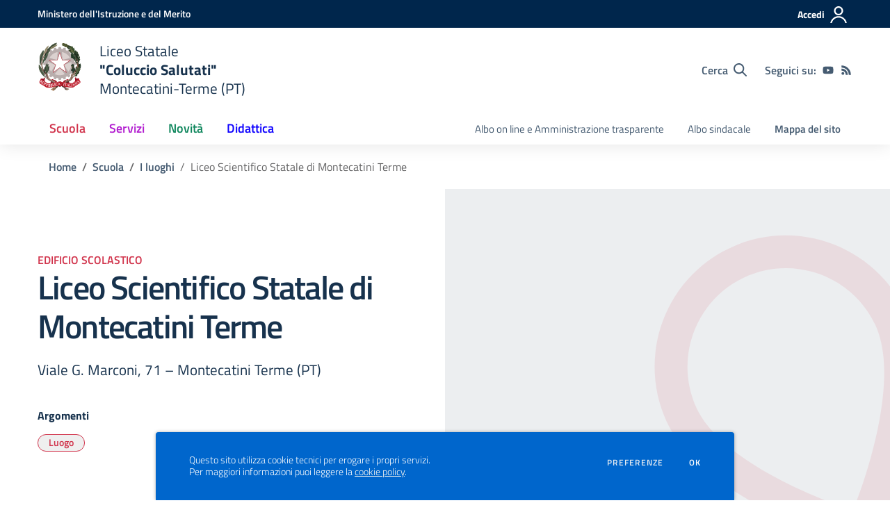

--- FILE ---
content_type: text/html; charset=UTF-8
request_url: https://liceosalutati.it/la-scuola/i-luoghi/23-liceo-scientifico-statale-di-montecatini-terme
body_size: 138779
content:
<!doctype html>
<html lang="it" style="visibility:hidden;opacity:0;">
    <head>
        <meta charset="utf-8">
        <meta name="viewport" content="width=device-width, initial-scale=1, shrink-to-fit=no">

                    <title>Liceo Scientifico Statale di Montecatini Terme - Luoghi della scuola - Liceo Statale  &quot;Coluccio Salutati&quot; - Montecatini-Terme (PT)</title>
        
    	<link rel="icon" type="image/x-icon" sizes="16x16" href="/img/logo.svg">
        <link rel="apple-touch-icon" href="/img/logo.svg">

        <meta name="theme-color" content="#00264c"/>

        <link rel="manifest" href="/manifest.json">

        <link rel="alternate" type="application/rss+xml" href="https://liceosalutati.it/feed/circolari.rss" title="Circolari - RSS">

        <meta name="generator" content="SCUOLASTICO 2023.06.29.1520">
        <meta name="application-name" content="SCUOLASTICO"
            data-versione="2023.06.29.1520"
            data-bootstrap-italia="1.6.4"
            data-bootstrap-italia-scuole="2.2.1"
            data-tema="02"
            data-generazione="2026-01-30 07:21:28"
        />

        
        <link href="/bootstrap-italia/css/bootstrap-italia.min.css?v=1.6.4" rel="stylesheet">
        <link href="/bootstrap-italia-scuole/css/splide.min.css?v=2.2.1" rel="stylesheet">
        <link href="/bootstrap-italia-scuole/css/scuole.css?v=2.2.1" rel="stylesheet" >
        <script src="/bootstrap-italia-scuole/js/modernizr.custom.js?v=2.2.1"></script>

        <link href="/css/scuolastico.css?v=2023.06.29.1520" rel="stylesheet">
        <link href="/css/scuolastico-scuole.css?v=2023.06.29.1520" rel="stylesheet">

        <link href="/css/colori-personalizzati.css?v=2023.06.29.1520" rel="stylesheet">
		
				
    </head>
	<body>

        <!--[if lt IE 8]>
            <p class="browserupgrade">È necessario aggiornare il browser</p>
        <![endif]-->

        <!-- svg vault -->
<div class="svg-vault d-none">
  <svg version="1.1" xmlns="http://www.w3.org/2000/svg" xmlns:xlink="http://www.w3.org/1999/xlink">
    <defs>
      <symbol id="svg-user" viewBox="0 0 32 32">
        <rect x="0" y="0.035" width="32" height="32" style="fill:none;" />
        <path 
          d="M3.234,32l-2.97,0c1.368,-7.448 7.893,-13.091 15.736,-13.091c7.843,0 14.368,5.643 15.736,13.091l-2.97,0c-1.322,-5.83 -6.536,-10.182 -12.766,-10.182c-6.23,0 -11.444,4.352 -12.766,10.182Zm12.766,-14.545c4.82,0 8.727,-3.908 8.727,-8.728c0,-4.82 -3.907,-8.727 -8.727,-8.727c-4.82,0 -8.727,3.907 -8.727,8.727c0,4.82 3.907,8.728 8.727,8.728Zm0,-2.91c-3.213,0 -5.818,-2.604 -5.818,-5.818c0,-3.213 2.605,-5.818 5.818,-5.818c3.213,0 5.818,2.605 5.818,5.818c0,3.214 -2.605,5.818 -5.818,5.818Z"
          style="fill-rule:nonzero;" />
      </symbol>
      <symbol id="svg-search" viewBox="0 0 32 32">
        <rect x="0" y="0.035" width="32" height="32" style="fill:none;" />
        <path 
          d="M20.743,23.178c-2.172,1.659 -4.887,2.645 -7.831,2.645c-7.131,0 -12.912,-5.78 -12.912,-12.911c0,-7.131 5.781,-12.912 12.912,-12.912c7.131,0 12.911,5.781 12.911,12.912c0,2.944 -0.986,5.659 -2.645,7.831l8.318,8.318c0.672,0.672 0.672,1.762 0,2.435c-0.673,0.672 -1.763,0.672 -2.435,0l-8.318,-8.318Zm-7.831,-19.735c-5.23,0 -9.469,4.239 -9.469,9.469c0,5.229 4.239,9.468 9.469,9.468l0.061,0c5.201,-0.033 9.407,-4.259 9.407,-9.468c0,-5.209 -4.206,-9.436 -9.407,-9.469l-0.061,0Z"
          style="fill-rule:nonzero;" />
      </symbol>
      <symbol id="svg-arrow-left-small" viewBox="0 0 32 32">
        <rect x="0" y="0.035" width="32" height="32" style="fill:none;" />
        <path
          d="M25.181,30.001c-0.238,1.727 -2.423,2.625 -3.804,1.501c-4.798,-4.48 -9.288,-9.281 -13.93,-13.923c-0.822,-0.879 -0.861,-2.215 -0.108,-3.14c4.481,-4.799 9.281,-9.288 13.923,-13.93c1.715,-1.603 5.473,0.882 3.256,3.256l-12.187,12.186l12.295,12.302c0.398,0.491 0.621,0.749 0.555,1.748Z"
          style="fill-rule:nonzero;" />
      </symbol>
      <symbol id="svg-arrow-right-small" viewBox="0 0 32 32">
        <rect x="0" y="0.035" width="32" height="32" style="fill:none;" />
        <path
          d="M6.819,30.001c0.238,1.727 2.423,2.625 3.804,1.501c4.798,-4.48 9.288,-9.281 13.93,-13.923c0.822,-0.879 0.861,-2.215 0.108,-3.14c-4.481,-4.799 -9.281,-9.288 -13.923,-13.93c-1.715,-1.603 -5.473,0.882 -3.256,3.256l12.187,12.186l-12.295,12.302c-0.398,0.491 -0.621,0.749 -0.555,1.748Z"
          style="fill-rule:nonzero;" />
      </symbol>
      <symbol id="svg-arrow-down-small" viewBox="0 0 32 32">
        <rect x="0" y="0.035" width="32" height="32" style="fill:none;" />
        <path
          d="M30.001,6.819c1.727,0.238 2.625,2.423 1.501,3.804c-4.48,4.798 -9.281,9.288 -13.923,13.93c-0.879,0.822 -2.215,0.861 -3.14,0.108c-4.799,-4.481 -9.288,-9.281 -13.93,-13.923c-1.603,-1.715 0.882,-5.473 3.256,-3.256l12.186,12.187l12.302,-12.295c0.491,-0.398 0.749,-0.621 1.748,-0.555Z"
          style="fill-rule:nonzero;" />
      </symbol>
      <symbol id="it-arrow-down" viewBox="0 0 32 32">
        <rect x="0" y="0.035" width="32" height="32" style="fill:none;" />
        <path
          d="M17.895,31.25l11.639,-11.638c0.271,-0.253 0.425,-0.607 0.425,-0.977c0,-0.732 -0.603,-1.335 -1.335,-1.335c-0.37,0 -0.724,0.154 -0.976,0.425l-10.322,10.304l0,-26.694c0,-0.732 -0.603,-1.335 -1.335,-1.335c-0.732,0 -1.335,0.603 -1.335,1.335l0,26.694l-10.304,-10.268c-0.252,-0.271 -0.606,-0.425 -0.976,-0.425c-0.732,0 -1.335,0.602 -1.335,1.335c0,0.37 0.154,0.724 0.425,0.976l11.71,11.603c1.029,1 2.69,1 3.719,0Z"
          style="fill-rule:nonzero;" />
      </symbol>
      <symbol id="it-arrow-left" viewBox="0 0 32 32">
        <rect x="0" y="0.035" width="32" height="32" style="fill:none;" />
        <path
          d="M0.787,17.887l11.589,11.625c0.248,0.254 0.588,0.397 0.943,0.397c0.354,0 0.694,-0.143 0.942,-0.397c0.516,-0.517 0.516,-1.367 0,-1.884l-10.257,-10.292l26.663,0c0.731,0 1.333,-0.602 1.333,-1.333c0,-0.732 -0.602,-1.333 -1.333,-1.333l-26.663,0l10.292,-10.292c0.247,-0.251 0.385,-0.59 0.385,-0.942c0,-0.738 -0.607,-1.345 -1.345,-1.345c-0.361,0 -0.707,0.145 -0.96,0.403l-11.589,11.625c-0.503,0.497 -0.787,1.176 -0.787,1.884c0,0.707 0.284,1.386 0.787,1.884Z"
          style="fill-rule:nonzero;" />
      </symbol>
      <symbol id="it-arrow-right" viewBox="0 0 32 32">
        <rect x="0" y="0.035" width="32" height="32" style="fill:none;" />
        <path
          d="M31.213,17.887l-11.589,11.625c-0.248,0.254 -0.588,0.397 -0.943,0.397c-0.354,0 -0.694,-0.143 -0.942,-0.397c-0.516,-0.517 -0.516,-1.367 0,-1.884l10.257,-10.292l-26.663,0c-0.731,0 -1.333,-0.602 -1.333,-1.333c0,-0.732 0.602,-1.333 1.333,-1.333l26.663,0l-10.292,-10.292c-0.247,-0.251 -0.385,-0.59 -0.385,-0.942c0,-0.738 0.607,-1.345 1.345,-1.345c0.361,0 0.707,0.145 0.96,0.403l11.589,11.625c0.503,0.497 0.787,1.176 0.787,1.884c0,0.707 -0.284,1.386 -0.787,1.884Z"
          style="fill-rule:nonzero;" />
      </symbol>
      <symbol id="it-arrow-up" viewBox="0 0 32 32">
        <rect x="0" y="0.035" width="32" height="32" style="fill:none;" />
        <path
          d="M17.895,0.75l11.639,11.638c0.271,0.253 0.425,0.607 0.425,0.977c0,0.732 -0.603,1.335 -1.335,1.335c-0.37,0 -0.724,-0.154 -0.976,-0.425l-10.322,-10.304l0,26.694c0,0.732 -0.603,1.335 -1.335,1.335c-0.732,0 -1.335,-0.603 -1.335,-1.335l0,-26.694l-10.304,10.268c-0.252,0.271 -0.606,0.425 -0.976,0.425c-0.732,0 -1.335,-0.602 -1.335,-1.335c0,-0.37 0.154,-0.724 0.425,-0.976l11.71,-11.603c1.029,-1 2.69,-1 3.719,0Z"
          style="fill-rule:nonzero;" />
      </symbol>
      <symbol id="it-more-items" viewBox="0 0 32 32">
        <rect x="0" y="0.035" width="32" height="32" style="fill:none;" />
        <path
          d="M16,26.676c1.469,0 2.662,1.192 2.662,2.662c0,1.469 -1.193,2.662 -2.662,2.662c-1.469,0 -2.662,-1.193 -2.662,-2.662c0,-1.47 1.193,-2.662 2.662,-2.662Zm0,-13.329c1.469,0 2.662,1.193 2.662,2.662c0,1.469 -1.193,2.662 -2.662,2.662c-1.469,0 -2.662,-1.193 -2.662,-2.662c0,-1.469 1.193,-2.662 2.662,-2.662Zm0,-13.347c1.469,0 2.662,1.193 2.662,2.662c0,1.47 -1.193,2.662 -2.662,2.662c-1.469,0 -2.662,-1.192 -2.662,-2.662c0,-1.469 1.193,-2.662 2.662,-2.662Z" />
      </symbol>
      <symbol id="it-download" viewBox="0 0 32 32">
        <rect x="0" y="0.035" width="32" height="32" style="fill:none;" />
        <path
          d="M31.182,22.222l-0.231,0c-0.488,0 -0.889,0.401 -0.889,0.889l0,5.333c-0.066,1.038 -0.971,1.839 -2.009,1.778l-24.017,0c-1.038,0.061 -1.943,-0.74 -2.009,-1.778l0,-5.333c0,-0.488 -0.402,-0.889 -0.889,-0.889l-0.231,0c-0.006,0 -0.012,0 -0.018,0c-0.488,0 -0.889,0.401 -0.889,0.889l0,5.333c0.132,2.075 1.942,3.677 4.018,3.556l24.035,0c2.05,0.081 3.814,-1.509 3.947,-3.556l0,-5.333c0.001,-0.462 -0.357,-0.852 -0.818,-0.889Z"
          style="fill-rule:nonzero;" />
        <path
          d="M23.236,16.871c-0.518,-0.516 -1.368,-0.516 -1.885,0l-4.018,4.018l0,-19.556c0,-0.731 -0.602,-1.333 -1.333,-1.333c-0.731,0 -1.333,0.602 -1.333,1.333l0,19.556l-4,-4.018c-0.517,-0.516 -1.368,-0.516 -1.885,0c-0.509,0.527 -0.509,1.375 0,1.902l5.334,5.334c0.497,0.503 1.176,0.787 1.884,0.787c0.708,0 1.387,-0.284 1.884,-0.787l5.334,-5.334c0.514,-0.522 0.522,-1.37 0.018,-1.902Z"
          style="fill-rule:nonzero;" />
      </symbol>
      <symbol id="it-print" viewBox="0 0 32 32">
        <rect x="0" y="0.035" width="32" height="32" style="fill:none;" />
        <path
          d="M29.333,9.689l-0.889,0l0,-7.022c0,-1.463 -1.203,-2.667 -2.666,-2.667l-19.556,0c-1.463,0 -2.666,1.204 -2.666,2.667l0,7.111l-0.889,0c-1.43,-0.001 -2.619,1.148 -2.667,2.578l0,8.888c0,1.463 1.204,2.667 2.667,2.667l0.889,0l0,5.333c0,1.463 1.203,2.667 2.666,2.667l19.556,0c1.463,0 2.666,-1.204 2.666,-2.667l0,-5.333l0.889,0c1.463,0 2.667,-1.204 2.667,-2.667l0,-8.888c0,-1.463 -1.204,-2.667 -2.667,-2.667Zm-24,-7.022c0,-0.488 0.402,-0.889 0.889,-0.889l19.556,0c0.487,0 0.889,0.401 0.889,0.889l0,7.004l-21.334,0l0,-7.004Zm21.334,26.666c0,0.488 -0.402,0.889 -0.889,0.889l-19.556,0c-0.487,0 -0.889,-0.401 -0.889,-0.889l0,-8.889c0,-0.487 0.402,-0.888 0.889,-0.888l19.556,0c0.487,0 0.889,0.401 0.889,0.888l0,8.889Zm3.555,-8.089c0,0.488 -0.401,0.889 -0.889,0.889l-0.889,0l0,-1.777c0,-1.463 -1.203,-2.667 -2.666,-2.667l-19.556,0c-1.463,0 -2.666,1.204 -2.666,2.667l0,1.777l-0.889,0c-0.488,0 -0.889,-0.401 -0.889,-0.889l0,-8.888c0,-0.488 0.401,-0.889 0.889,-0.889l26.666,0c0.488,0 0.889,0.401 0.889,0.889l0,8.888Z"
          style="fill-rule:nonzero;" />
        <path
          d="M23.093,24.269c0,-0.276 -0.224,-0.5 -0.5,-0.5l-13.222,0c-0.276,0 -0.5,0.224 -0.5,0.5l0,0.778c0,0.276 0.224,0.5 0.5,0.5l13.222,0c0.276,0 0.5,-0.224 0.5,-0.5l0,-0.778Z" />
      </symbol>
      <symbol id="it-hearing" viewBox="0 0 32 32">
        <rect x="0" y="0.035" width="32" height="32" style="fill:none;" />
        <path
          d="M23.403,31.995c-0.078,0.003 -0.155,0.005 -0.233,0.005c-2.972,0 -5.418,-2.446 -5.418,-5.418c0,-0.055 0.001,-0.11 0.002,-0.164c-0.106,-1.913 -3.169,-4.728 -4.408,-5.826c-2.497,-2.231 -5.153,-4.94 -5.153,-8.959c0.019,-5.688 4.705,-10.358 10.394,-10.358c5.754,0.105 10.43,4.868 10.429,10.624l-1.771,0c0.001,-4.784 -3.876,-8.748 -8.658,-8.854c-4.711,0.01 -8.586,3.878 -8.606,8.588c0,3.276 2.249,5.56 4.551,7.614c2.302,2.053 4.869,4.727 5.011,7.082c-0.005,0.079 -0.008,0.157 -0.008,0.236c0,2.01 1.655,3.665 3.665,3.665c0.068,0 0.135,-0.002 0.203,-0.006c2.117,-0.013 3.852,-1.759 3.852,-3.877c0,-0.095 -0.003,-0.189 -0.01,-0.284l1.771,0c0.001,0.06 0.002,0.12 0.002,0.179c0,3.105 -2.512,5.678 -5.615,5.753Z"
          style="fill-rule:nonzero;" />
        <circle cx="18.427" cy="11.013" r="3.541" />
        <path
          d="M6.546,19.76c-2.072,-2.018 -3.333,-4.728 -3.541,-7.614c-0.297,-4.951 2.239,-9.665 6.534,-12.146l0.885,1.523c-3.744,2.175 -5.938,6.303 -5.648,10.623c0.21,2.428 1.27,4.704 2.992,6.428l-1.222,1.186Z"
          style="fill-rule:nonzero;" />
      </symbol>
      <symbol id="it-email" viewBox="0 0 32 32">
        <rect x="0" y="0.035" width="32" height="32" style="fill:none;" />
        <path
          d="M27.2,6.397c1.203,-0.064 2.344,0.556 2.944,1.6c0.167,0.304 0.255,0.645 0.256,0.992l0,14.016c-0.191,1.576 -1.618,2.732 -3.2,2.592l-22.4,0c-1.582,0.14 -3.009,-1.016 -3.2,-2.592l0,-14.016c0.003,-0.349 0.096,-0.691 0.272,-0.992c0.598,-1.039 1.731,-1.658 2.928,-1.6l22.4,0m0,-1.6l-22.4,0c-1.779,-0.062 -3.453,0.87 -4.336,2.416c-0.304,0.543 -0.464,1.154 -0.464,1.776l0,14.016c0.178,2.461 2.337,4.347 4.8,4.192l22.4,0c2.463,0.155 4.622,-1.731 4.8,-4.192l0,-14.016c-0.005,-0.602 -0.153,-1.194 -0.432,-1.728c-0.876,-1.575 -2.567,-2.529 -4.368,-2.464Z"
          style="fill-rule:nonzero;" />
        <path
          d="M27.2,6.397c0.876,-0.001 1.715,0.358 2.32,0.992l-11.2,11.2c-0.601,0.605 -1.419,0.945 -2.272,0.944c-0.849,0.007 -1.665,-0.334 -2.256,-0.944l-11.2,-11.2c0.578,-0.607 1.371,-0.963 2.208,-0.992l22.4,0m0,-1.6l-22.4,0c-1.856,0.005 -3.55,1.086 -4.336,2.768l12.176,12.176c0.9,0.904 2.125,1.412 3.4,1.412c1.275,0 2.5,-0.508 3.4,-1.412l12.128,-12.128c-0.777,-1.711 -2.489,-2.815 -4.368,-2.816Z"
          style="fill-rule:nonzero;" />
        <path
          d="M21.312,16.589l-1.136,1.136l8.992,9.008l1.136,-1.136l-8.992,-9.008Zm-10.448,-0.16l-9.168,9.168l1.136,1.136l9.168,-9.168l-1.136,-1.136Z"
          style="fill-rule:nonzero;" />
      </symbol>
      <symbol id="it-share" viewBox="0 0 32 32">
        <rect x="0" y="0.035" width="32" height="32" style="fill:none;" />
        <path
          d="M25.704,0c-0.012,0 -0.024,0 -0.036,0c-3.376,0 -6.155,2.779 -6.155,6.155c0,0.769 0.144,1.531 0.425,2.247l-8.667,3.979c-1.157,-1.66 -3.057,-2.653 -5.08,-2.653c-3.396,0 -6.191,2.795 -6.191,6.191c0,3.396 2.795,6.19 6.191,6.19c2.023,0 3.923,-0.992 5.08,-2.653l8.649,4.033c-0.289,0.684 -0.451,1.416 -0.478,2.158c0,0.028 0,0.055 0,0.083c0,3.444 2.834,6.279 6.279,6.279c3.445,0 6.279,-2.835 6.279,-6.279c0,-3.445 -2.834,-6.279 -6.279,-6.279c-1.954,0 -3.8,0.912 -4.987,2.464l-8.685,-4.086c0.206,-0.616 0.313,-1.261 0.319,-1.91c-0.012,-0.662 -0.125,-1.318 -0.337,-1.946l8.756,-4.086c1.167,1.568 3.011,2.494 4.965,2.494c3.396,0 6.191,-2.794 6.191,-6.19c0,-3.396 -2.795,-6.191 -6.191,-6.191c-0.016,0 -0.032,0 -0.048,0Zm0,10.613c-0.024,0 -0.047,0 -0.071,0c-2.425,0 -4.421,-1.996 -4.421,-4.422c0,-2.425 1.996,-4.422 4.421,-4.422c2.406,0 4.393,1.963 4.422,4.369c0.029,2.419 -1.932,4.436 -4.351,4.475Zm-19.456,9.781c-0.024,0 -0.047,0 -0.071,0c-2.425,0 -4.422,-1.996 -4.422,-4.422c0,-2.425 1.997,-4.421 4.422,-4.421c2.406,0 4.393,1.963 4.422,4.368c0,2.426 -1.996,4.422 -4.422,4.422l0.071,0.053Zm19.456,9.728c-0.024,0 -0.047,0 -0.071,0c-2.425,0 -4.421,-1.996 -4.421,-4.421c0,-2.426 1.996,-4.422 4.421,-4.422c2.406,0 4.393,1.963 4.422,4.368c0,2.426 -1.996,4.422 -4.422,4.422l0.071,0.053Z"
          style="fill-rule:nonzero;" />
      </symbol>
      <symbol id="it-social-facebook" viewBox="0 0 32 32">
        <rect x="0" y="0.035" width="32" height="32" style="fill:none;" />
        <path
          d="M18.48,32l0,-14.576l4.912,0l0.736,-5.696l-5.648,0l0,-3.648c0,-1.6 0.464,-2.768 2.832,-2.768l2.992,0l0,-5.088c-1.456,-0.154 -2.92,-0.229 -4.384,-0.224c-4.352,0 -7.328,2.656 -7.328,7.52l0,4.192l-4.896,0l0,5.712l4.896,0l0,14.576l5.888,0Z"
          style="fill-rule:nonzero;" />
      </symbol>
      <symbol id="it-social-twitter" viewBox="0 0 32 32">
        <rect x="0" y="0.035" width="32" height="32" style="fill:none;" />
        <path
          d="M10.055,29.037c0.04,0 0.08,0 0.119,0c10.185,0 18.565,-8.38 18.565,-18.565c0,-0.04 0,-0.079 0,-0.119l0,-0.849c1.276,-0.934 2.38,-2.084 3.261,-3.397c-1.199,0.528 -2.47,0.878 -3.771,1.036c1.361,-0.81 2.386,-2.082 2.888,-3.584c-1.309,0.745 -2.733,1.267 -4.213,1.546c-1.241,-1.322 -2.976,-2.072 -4.789,-2.072c-3.6,0 -6.564,2.956 -6.574,6.556c-0.004,0.503 0.053,1.005 0.17,1.494c-5.284,-0.237 -10.227,-2.709 -13.588,-6.794c-1.751,2.977 -0.857,6.855 2.021,8.765c-1.042,-0.025 -2.063,-0.305 -2.972,-0.816c0.002,3.145 2.26,5.87 5.35,6.455c-0.552,0.156 -1.124,0.236 -1.698,0.237c-0.415,0.007 -0.83,-0.021 -1.24,-0.084c0.86,2.664 3.332,4.499 6.131,4.552c-2.322,1.83 -5.195,2.824 -8.152,2.819c-0.523,0 -1.045,-0.034 -1.563,-0.102c3,1.921 6.493,2.936 10.055,2.922"
          style="fill-rule:nonzero;" />
      </symbol>
      <symbol id="it-social-linkedin" viewBox="0 0 32 32">
        <rect x="0" y="0.035" width="32" height="32" style="fill:none;" />
        <path
          d="M24.062,10.087c-2.559,-0.087 -4.97,1.237 -6.268,3.445l0,-2.877l-6.447,0l0,21.31l6.624,0l0,-10.566c0,-2.789 0.515,-5.488 3.978,-5.488c3.463,0 3.427,3.197 3.427,5.665l0,10.389l6.624,0l0,-11.721c0,-5.736 -1.225,-10.157 -7.938,-10.157Zm-20.191,-10.087c-0.006,0 -0.012,0 -0.017,0c-2.114,0 -3.854,1.74 -3.854,3.854c0,2.113 1.74,3.853 3.854,3.853c2.107,0 3.843,-1.728 3.853,-3.836c0,-0.012 0,-0.023 0,-0.035c0,-2.104 -1.731,-3.836 -3.836,-3.836c0,0 0,0 0,0Zm-3.321,10.655l0,21.31l6.589,0l0,-21.31l-6.589,0Zm23.512,-0.533c-2.552,-0.094 -4.961,1.216 -6.268,3.41l0,-2.877l-6.447,0l0,21.31l6.624,0l0,-10.566c0,-2.789 0.515,-5.488 3.978,-5.488c3.463,0 3.427,3.197 3.427,5.665l0,10.389l6.624,0l0,-11.721c0,-5.736 -1.225,-10.157 -7.938,-10.157l0,0.035Zm-23.512,21.843l6.589,0l0,-21.31l-6.589,0l0,21.31Zm3.321,-31.965c-0.006,0 -0.012,0 -0.017,0c-2.114,0 -3.854,1.74 -3.854,3.854c0,2.113 1.74,3.853 3.854,3.853c2.107,0 3.843,-1.728 3.853,-3.836c0,-0.012 0,-0.023 0,-0.035c0,-2.104 -1.731,-3.836 -3.836,-3.836c0,0 0,0 0,0Z"
          style="fill-rule:nonzero;" />
      </symbol>
      <symbol id="it-pdf-document" viewBox="0 0 32 32">
        <rect x="0" y="0.035" width="32" height="32" style="fill:none;" />
        <path
          d="M27.117,6.024l-5.243,-5.243c-0.563,-0.562 -1.325,-0.881 -2.118,-0.881l-12.754,0c-1.656,0.006 -3,1.35 -3,3.006l0,25.995c0,1.656 1.344,2.999 3,2.999l17.996,0c1.656,0 3,-1.343 3,-2.999l0,-20.753c0,-0.793 -0.319,-1.562 -0.881,-2.124Zm-2.362,1.881l-4.756,0l0,-4.756l4.756,4.756Zm-17.753,20.996l0,-25.995l9.998,0l0,6.498c0,0.831 0.668,1.5 1.5,1.5l6.498,0l0,17.997l-17.996,0Zm15.634,-8.98c-0.762,-0.75 -2.937,-0.544 -4.024,-0.406c-1.075,-0.656 -1.793,-1.562 -2.3,-2.893c0.244,-1.006 0.632,-2.537 0.338,-3.5c-0.263,-1.637 -2.362,-1.474 -2.662,-0.368c-0.275,1.006 -0.025,2.406 0.437,4.193c-0.625,1.493 -1.556,3.499 -2.212,4.649c-1.25,0.643 -2.937,1.637 -3.187,2.887c-0.206,0.987 1.625,3.449 4.756,-1.95c1.399,-0.462 2.924,-1.031 4.274,-1.256c1.181,0.637 2.562,1.062 3.487,1.062c1.593,0 1.749,-1.762 1.093,-2.418Zm-12.379,4.862c0.319,-0.856 1.531,-1.844 1.9,-2.187c-1.187,1.893 -1.9,2.23 -1.9,2.187Zm5.099,-11.911c0.463,0 0.419,2.006 0.113,2.55c-0.275,-0.869 -0.269,-2.55 -0.113,-2.55Zm-1.524,8.536c0.606,-1.056 1.124,-2.312 1.543,-3.418c0.519,0.944 1.181,1.7 1.881,2.219c-1.3,0.268 -2.431,0.818 -3.424,1.199Zm8.223,-0.312c0,0 -0.312,0.375 -2.331,-0.488c2.194,-0.162 2.556,0.338 2.331,0.488Z"
          style="fill-rule:nonzero;" />
      </symbol>
      <symbol id="svg-gear" viewBox="0 0 32 32">
        <rect x="0" y="0.035" width="32" height="32" style="fill:none;" />
        <path
          d="M27.892,17.568c0.064,-0.512 0.112,-1.024 0.112,-1.568c0,-0.544 -0.048,-1.056 -0.112,-1.568l3.376,-2.64c0.304,-0.24 0.384,-0.672 0.192,-1.024l-3.2,-5.536c-0.192,-0.352 -0.624,-0.48 -0.976,-0.352l-3.984,1.6c-0.832,-0.64 -1.728,-1.168 -2.704,-1.568l-0.608,-4.24c-0.048,-0.384 -0.384,-0.672 -0.784,-0.672l-6.4,0c-0.4,0 -0.736,0.288 -0.784,0.672l-0.608,4.24c-0.976,0.4 -1.872,0.944 -2.704,1.568l-3.984,-1.6c-0.368,-0.144 -0.784,0 -0.976,0.352l-3.2,5.536c-0.208,0.352 -0.112,0.784 0.192,1.024l3.376,2.64c-0.064,0.512 -0.112,1.04 -0.112,1.568c0,0.528 0.048,1.056 0.112,1.568l-3.376,2.64c-0.304,0.24 -0.384,0.672 -0.192,1.024l3.2,5.536c0.192,0.352 0.624,0.48 0.976,0.352l3.984,-1.6c0.832,0.64 1.728,1.168 2.704,1.568l0.608,4.24c0.048,0.384 0.384,0.672 0.784,0.672l6.4,0c0.4,0 0.736,-0.288 0.784,-0.672l0.608,-4.24c0.976,-0.4 1.872,-0.944 2.704,-1.568l3.984,1.6c0.368,0.144 0.784,0 0.976,-0.352l3.2,-5.536c0.192,-0.352 0.112,-0.784 -0.192,-1.024l-3.376,-2.64Zm-11.888,4.032c-3.088,0 -5.6,-2.512 -5.6,-5.6c0,-3.088 2.512,-5.6 5.6,-5.6c3.088,0 5.6,2.512 5.6,5.6c0,3.088 -2.512,5.6 -5.6,5.6Z" />
      </symbol>
      <symbol id="svg-documents" viewBox="0 0 32 32">
        <rect x="0" y="0.035" width="32" height="32" style="fill:none;" />
        <path 
          d="M22.545,0l-17.454,0c-1.6,0 -2.909,1.309 -2.909,2.909l0,20.364l2.909,0l0,-20.364l17.454,0l0,-2.909Zm4.364,5.818l-16,0c-1.6,0 -2.909,1.309 -2.909,2.909l0,20.364c0,1.6 1.309,2.909 2.909,2.909l16,0c1.6,0 2.909,-1.309 2.909,-2.909l0,-20.364c0,-1.6 -1.309,-2.909 -2.909,-2.909Zm0,23.273l-16,0l0,-20.364l16,0l0,20.364Z" />
      </symbol>
      <symbol id="svg-news" viewBox="0 0 32 32">
        <rect x="0" y="0.035" width="32" height="32" style="fill:none;" />
        <path 
          d="M6.891,3.479c-0.358,0.033 -0.632,0.335 -0.63,0.695l0,3.826l-5.565,0c-0.385,0 -0.696,0.312 -0.696,0.696l0,16.174c0,2.117 1.781,3.652 3.826,3.652l24.565,0c2.045,0 3.609,-1.592 3.609,-3.652l0,-20.696c0,-0.384 -0.311,-0.695 -0.696,-0.695l-24.347,0c-0.022,-0.001 -0.044,-0.001 -0.066,0Zm0.761,1.391l22.957,0l0,20c0,1.421 -0.83,2.261 -2.218,2.261l-21.619,0c0.522,-0.613 0.88,-1.369 0.88,-2.261l0,-20Zm3.761,3.13c-0.358,0.034 -0.632,0.336 -0.63,0.696l0,6.261c0,0.384 0.311,0.696 0.695,0.696l15.305,0c0.384,0 0.695,-0.312 0.695,-0.696l0,-6.261c0,-0.384 -0.311,-0.696 -0.695,-0.696l-15.305,0c-0.021,-0.001 -0.043,-0.001 -0.065,0Zm-10.022,1.392l4.87,0l0,15.478c0,1.277 -0.969,2.149 -2.239,2.25c-0.022,0.003 -0.044,0.006 -0.065,0.011l-0.131,0c-1.387,0 -2.435,-0.898 -2.435,-2.261l0,-15.478Zm10.022,8.673c-0.249,0.018 -0.472,0.238 -0.586,0.576c-0.114,0.339 -0.102,0.745 0.032,1.066c0.135,0.321 0.371,0.507 0.619,0.489l15.305,0c0.25,0.006 0.484,-0.196 0.61,-0.528c0.127,-0.332 0.127,-0.742 0,-1.074c-0.126,-0.332 -0.36,-0.534 -0.61,-0.529l-15.305,0c-0.021,-0.001 -0.043,-0.001 -0.065,0Zm0,4.174c-0.249,0.018 -0.472,0.238 -0.586,0.576c-0.114,0.339 -0.102,0.745 0.032,1.066c0.135,0.321 0.371,0.507 0.619,0.489l15.305,0c0.25,0.006 0.484,-0.196 0.61,-0.528c0.127,-0.332 0.127,-0.743 0,-1.074c-0.126,-0.332 -0.36,-0.534 -0.61,-0.529l-15.305,0c-0.021,-0.001 -0.043,-0.001 -0.065,0Z"
          style="fill-rule:nonzero;" />
      </symbol>
      <symbol id="svg-bell" viewBox="0 0 32 32">
        <rect x="0" y="0.035" width="32" height="32" style="fill:none;" />
        <path
          d="M29.462,22.643c-1.208,-1.297 -3.467,-3.249 -3.467,-9.643c0,-4.856 -3.405,-8.744 -7.996,-9.697l0,-1.303c0,-1.104 -0.895,-2 -1.999,-2c-1.104,0 -1.999,0.896 -1.999,2l0,1.303c-4.591,0.953 -7.996,4.841 -7.996,9.697c0,6.394 -2.259,8.346 -3.467,9.643c-0.375,0.403 -0.541,0.885 -0.538,1.357c0.007,1.025 0.811,2 2.006,2l23.988,0c1.195,0 2,-0.975 2.006,-2c0.003,-0.472 -0.163,-0.954 -0.538,-1.357Zm-23.241,0.357c1.326,-1.748 2.776,-4.646 2.783,-9.964c0,-0.012 -0.004,-0.023 -0.004,-0.036c0,-3.866 3.134,-7 7,-7c3.866,0 7,3.134 7,7c0,0.012 -0.004,0.024 -0.004,0.036c0.007,5.319 1.457,8.217 2.783,9.964l-19.558,0Zm9.779,9c2.207,0 3.998,-1.791 3.998,-4l-7.996,0c0,2.209 1.79,4 3.998,4Z"
          style="fill-rule:nonzero;" />
      </symbol>
      <symbol id="svg-bell-solid" viewBox="0 0 32 32">
        <rect x="0" y="0.035" width="32" height="32" style="fill:none;" />
        <path
          d="M16,32c2.207,0 3.998,-1.791 3.998,-4l-7.996,0c0,2.209 1.79,4 3.998,4Zm13.462,-9.357c-1.208,-1.297 -3.467,-3.249 -3.467,-9.643c0,-4.856 -3.405,-8.744 -7.996,-9.698l0,-1.302c0,-1.104 -0.895,-2 -1.999,-2c-1.104,0 -1.999,0.896 -1.999,2l0,1.303c-4.591,0.953 -7.996,4.841 -7.996,9.697c0,6.394 -2.259,8.346 -3.467,9.643c-0.375,0.403 -0.541,0.885 -0.538,1.357c0.007,1.025 0.811,2 2.006,2l23.988,0c1.195,0 2,-0.975 2.006,-2c0.003,-0.472 -0.163,-0.954 -0.538,-1.357Z"
          style="fill-rule:nonzero;" />
      </symbol>
      <symbol id="svg-user-solid" viewBox="0 0 32 32">
        <rect x="0" y="0.035" width="32" height="32" style="fill:none;" />
        <path
          d="M16,16c4.419,0 8,-3.581 8,-8c0,-4.419 -3.581,-8 -8,-8c-4.419,0 -8,3.581 -8,8c0,4.419 3.581,8 8,8Zm5.6,2l-1.044,0c-1.387,0.637 -2.931,1 -4.556,1c-1.625,0 -3.162,-0.363 -4.556,-1l-1.044,0c-4.637,0 -8.4,3.762 -8.4,8.4l0,2.6c0,1.656 1.344,3 3,3l22,0c1.656,0 3,-1.344 3,-3l0,-2.6c0,-4.637 -3.762,-8.4 -8.4,-8.4Z"
          style="fill-rule:nonzero;" />
      </symbol>
      <symbol id="svg-bookmark-solid" viewBox="0 0 32 32">
        <rect x="0" y="0.035" width="32" height="32" style="fill:none;" />
        <path d="M4,32l0,-29c0,-1.657 1.343,-3 3,-3l18,0c1.657,0 3,1.343 3,3l0,29l-12,-7l-12,7Z"
          style="fill-rule:nonzero;" />
      </symbol>
      <symbol id="svg-home-solid" viewBox="0 0 32 32">
        <rect x="0" y="0.035" width="32" height="32" style="fill:none;" />
        <path
          d="M15.561,10.014l-10.242,8.435l0,9.104c0,0.488 0.401,0.889 0.889,0.889l6.225,-0.016c0.486,-0.002 0.884,-0.403 0.884,-0.889l0,-5.317c0,-0.487 0.401,-0.888 0.889,-0.888l3.555,0c0.488,0 0.889,0.401 0.889,0.888l0,5.313c0,0.001 0,0.002 0,0.003c0,0.488 0.401,0.889 0.889,0.889c0,0 0,0 0,0l6.223,0.017c0.487,0 0.888,-0.401 0.888,-0.889l0,-9.11l-10.239,-8.429c-0.247,-0.2 -0.603,-0.2 -0.85,0Zm16.178,5.733l-4.644,-3.828l0,-7.694c0,-0.366 -0.301,-0.667 -0.667,-0.667l-3.111,0c-0.365,0 -0.666,0.301 -0.666,0.667l0,4.033l-4.974,-4.092c-0.98,-0.807 -2.408,-0.807 -3.388,0l-14.062,11.581c-0.153,0.127 -0.242,0.315 -0.242,0.514c0,0.155 0.054,0.305 0.153,0.425l1.417,1.722c0.126,0.154 0.315,0.243 0.514,0.243c0.155,0 0.306,-0.054 0.425,-0.153l13.067,-10.762c0.247,-0.199 0.603,-0.199 0.85,0l13.067,10.762c0.12,0.099 0.27,0.153 0.425,0.153c0.199,0 0.387,-0.088 0.514,-0.241l1.416,-1.723c0.098,-0.119 0.152,-0.268 0.152,-0.423c0,-0.2 -0.09,-0.391 -0.246,-0.517Z"
          style="fill-rule:nonzero;" />
      </symbol>
      <symbol id="svg-exit" viewBox="0 0 32 32">
        <rect x="0" y="0.035" width="32" height="32" style="fill:none;" />
        <path
          d="M31.2,25.6l-4,0l0,-16.728c0,-1.363 -1.076,-2.472 -2.4,-2.472l-5.6,0l0,3.2l4.8,0l0,19.2l7.2,0c0.442,0 0.8,-0.358 0.8,-0.8l0,-1.6c0,-0.442 -0.358,-0.8 -0.8,-0.8Zm-15.588,-22.35l-9.6,2.487c-0.712,0.185 -1.212,0.848 -1.212,1.609l0,18.254l-4,0c-0.442,0 -0.8,0.358 -0.8,0.8l0,1.6c0,0.442 0.358,0.8 0.8,0.8l16.8,0l0,-23.941c0,-1.079 -0.978,-1.871 -1.988,-1.609Zm-2.412,14.35c-0.663,0 -1.2,-0.717 -1.2,-1.6c0,-0.884 0.537,-1.6 1.2,-1.6c0.662,0 1.2,0.716 1.2,1.6c0,0.883 -0.538,1.6 -1.2,1.6Z"
          style="fill-rule:nonzero;" />
      </symbol>
      <symbol id="svg-cancel-large" viewBox="0 0 32 32">
        <rect x="0" y="0.035" width="32" height="32" style="fill:none;" />
        <path
          d="M16,15.653l15.081,-15.082c0.307,0.307 0.613,0.613 0.919,0.919l-15.081,15.081l13.938,13.939l-0.918,0.919l-13.939,-13.939l-13.939,13.939l-0.918,-0.919l13.938,-13.939l-15.081,-15.081l0.919,-0.919l15.081,15.082Z"
          style="fill-rule:nonzero;" />
      </symbol>
      <symbol id="svg-arrow-circular-left" viewBox="0 0 32 32">
        <rect x="0" y="0.035" width="32" height="32" style="fill:none;" />
        <path
          d="M16.122,0.001c7.312,0.139 14.127,5.764 15.507,12.971c1.377,7.187 -2.875,15.071 -9.665,17.845c-5.676,2.319 -12.644,1.001 -17.087,-3.235c-4.996,-4.763 -6.364,-12.893 -3.121,-19.038c2.667,-5.055 8.163,-8.433 13.953,-8.543c0.207,-0.001 0.206,-0.001 0.413,0Zm-0.4,1c-6.87,0.131 -13.244,5.405 -14.538,12.159c-1.291,6.741 2.695,14.13 9.062,16.732c5.321,2.174 11.853,0.937 16.019,-3.034c4.675,-4.458 5.965,-12.088 2.926,-17.848c-2.494,-4.727 -7.609,-7.905 -13.081,-8.009c-0.195,-0.001 -0.194,-0.001 -0.388,0Z"
          style="fill-rule:nonzero;" />
        <path
          d="M17.823,11.527c-0.109,0.012 -0.2,0.05 -0.286,0.118c-1.377,1.273 -2.653,2.651 -3.979,3.976c-0.175,0.191 -0.188,0.474 -0.026,0.679c1.289,1.394 2.684,2.686 4.026,4.029c0.389,0.358 1.124,-0.257 0.708,-0.708l-3.647,-3.646l3.597,-3.596c0.13,-0.142 0.124,-0.176 0.14,-0.276c0.046,-0.293 -0.184,-0.59 -0.533,-0.576Z"
          style="fill-rule:nonzero;" />
      </symbol>
      <symbol id="svg-arrow-circular-right" viewBox="0 0 32 32">
        <rect x="0" y="0.035" width="32" height="32" style="fill:none;" />
        <path
          d="M16.122,0.001c7.312,0.139 14.127,5.764 15.507,12.971c1.377,7.187 -2.875,15.071 -9.665,17.845c-5.676,2.319 -12.644,1.001 -17.087,-3.235c-4.996,-4.763 -6.364,-12.893 -3.121,-19.038c2.667,-5.055 8.163,-8.433 13.953,-8.543c0.207,-0.001 0.206,-0.001 0.413,0Zm-0.4,1c-6.87,0.131 -13.244,5.405 -14.538,12.159c-1.291,6.741 2.695,14.13 9.062,16.732c5.321,2.174 11.853,0.937 16.019,-3.034c4.675,-4.458 5.965,-12.088 2.926,-17.848c-2.494,-4.727 -7.609,-7.905 -13.081,-8.009c-0.195,-0.001 -0.194,-0.001 -0.388,0Z"
          style="fill-rule:nonzero;" />
        <path
          d="M13.985,11.527c0.109,0.012 0.199,0.05 0.285,0.118c1.377,1.273 2.653,2.651 3.979,3.976c0.176,0.191 0.189,0.474 0.027,0.679c-1.289,1.394 -2.684,2.686 -4.027,4.029c-0.388,0.358 -1.124,-0.257 -0.707,-0.708l3.647,-3.646l-3.597,-3.596c-0.131,-0.142 -0.124,-0.176 -0.14,-0.276c-0.047,-0.293 0.184,-0.59 0.533,-0.576Z"
          style="fill-rule:nonzero;" />
      </symbol>
      <symbol id="svg-smile" viewBox="0 0 32 32">
        <rect x="0" y="0.035" width="32" height="32" style="fill:none;" />
        <path 
          d="M15.984,0c-8.832,0 -15.984,7.168 -15.984,16c0,8.832 7.152,16 15.984,16c8.848,0 16.016,-7.168 16.016,-16c0,-8.832 -7.168,-16 -16.016,-16Zm0.016,28.8c-7.072,0 -12.8,-5.728 -12.8,-12.8c0,-7.072 5.728,-12.8 12.8,-12.8c7.072,0 12.8,5.728 12.8,12.8c0,7.072 -5.728,12.8 -12.8,12.8Zm-5.52,-9.6c1.12,1.904 3.152,3.2 5.52,3.2c2.368,0 4.4,-1.296 5.52,-3.2l2.672,0c-1.28,3.28 -4.464,5.6 -8.192,5.6c-3.728,0 -6.912,-2.32 -8.192,-5.6l2.672,0Zm11.12,-9.6c1.325,0 2.4,1.075 2.4,2.4c0,1.325 -1.075,2.4 -2.4,2.4c-1.325,0 -2.4,-1.075 -2.4,-2.4c0,-1.325 1.075,-2.4 2.4,-2.4Zm-11.2,0c1.325,0 2.4,1.075 2.4,2.4c0,1.325 -1.075,2.4 -2.4,2.4c-1.325,0 -2.4,-1.075 -2.4,-2.4c0,-1.325 1.075,-2.4 2.4,-2.4Z" />
      </symbol>
      <symbol id="svg-classes" viewBox="0 0 32 32">
        <rect x="0" y="0.035" width="32" height="32" style="fill:none;" />
        <path
          d="M32,0c0,0 0,0 0,0l0,18.667l0,0l0,13.333l-32,0l0,-32l32,0Zm-28.667,28.667l5.334,0l0,-10l0,0l0,-15.334l-5.334,0l0,25.334Zm8.667,-10l0,10l6.667,0l0,-10l-6.667,0Zm16.667,0l-6.667,0l0,10l6.667,0l0,-10Zm-16.667,-3.334l16.667,0l0,-12l-16.667,0l0,12Z"
          style="fill-rule:nonzero;" />
      </symbol>
      <symbol id="svg-play" viewBox="0 0 32 32">
        <rect x="0" y="0.035" width="32" height="32" style="fill:none;" />
        <path 
          d="M16,0c-8.839,0 -16,7.161 -16,16c0,8.839 7.161,16 16,16c8.839,0 16,-7.161 16,-16c0,-8.839 -7.161,-16 -16,-16Zm7.465,17.548l-11.355,6.517c-1.02,0.567 -2.304,-0.162 -2.304,-1.355l0,-13.42c0,-1.187 1.278,-1.922 2.304,-1.355l11.355,6.904c1.058,0.593 1.058,2.122 0,2.709Z"
          style="fill-rule:nonzero;" />
      </symbol>
      <symbol id="svg-marker-simple" viewBox="0 0 32 32">
        <rect x="0" y="0.035" width="32" height="32" style="fill:none;" />
        <path 
          d="M16,0c-6.947,0 -12.6,5.653 -12.6,12.6c0,6.947 7.314,14.867 12.6,19.4c5.282,-4.53 12.6,-12.453 12.6,-19.4c0,-6.947 -5.653,-12.6 -12.6,-12.6Zm0,27.804c-3.355,-3.145 -9.45,-9.947 -9.45,-15.204c0,-5.212 4.238,-9.45 9.45,-9.45c5.212,0 9.45,4.238 9.45,9.45c0,5.257 -6.095,12.059 -9.45,15.204Z"
          style="fill-rule:nonzero;" />
      </symbol>
      <symbol id="svg-bar" viewBox="0 0 32 32">
        <rect x="0" y="0.035" width="32" height="32" style="fill:none;" />
        <path 
          d="M25.6,6.435l-1.6,0l0,-1.6c0,-0.883 -0.715,-1.6 -1.6,-1.6l-19.2,0c-0.885,0 -1.6,0.717 -1.6,1.6l0,12.8c0,3.133 1.298,5.966 3.376,8l-4.976,0l0,3.2l25.6,0l0,-3.2l-4.976,0c1.718,-1.68 2.89,-3.909 3.248,-6.4l1.728,0c3.528,0 6.4,-2.87 6.4,-6.4c0,-3.53 -2.872,-6.4 -6.4,-6.4Zm-4.8,11.2c0,4.411 -3.589,8 -8,8c-4.411,0 -8,-3.589 -8,-8l0,-11.2l16,0l0,11.2Zm4.8,-1.6l-1.6,0l0,-6.4l1.6,0c1.766,0 3.2,1.434 3.2,3.2c0,1.765 -1.434,3.2 -3.2,3.2Z"
          style="fill-rule:nonzero;" />
      </symbol>
      <symbol id="svg-car" viewBox="0 0 32 32">
        <rect x="0" y="0.035" width="32" height="32" style="fill:none;" />
        <path 
          d="M17.6,4c-5.634,0 -10.307,4.179 -11.086,9.6l-0.114,0c-3.53,0 -6.4,2.872 -6.4,6.4l0,3.2c0,0.885 0.717,1.6 1.6,1.6l3.496,0c0.662,1.859 2.421,3.2 4.504,3.2c2.083,0 3.842,-1.341 4.506,-3.2l5.39,0c0.662,1.859 2.422,3.2 4.504,3.2c2.082,0 3.842,-1.341 4.506,-3.2l1.894,0c0.883,0 1.6,-0.715 1.6,-1.6l0,-4.8c0,-7.941 -6.461,-14.4 -14.4,-14.4Zm10.104,9.6l-8.504,0l0,-6.272c3.765,0.542 6.922,2.957 8.504,6.272Zm-11.704,-6.237l0,6.237l-6.238,0c0.638,-3.13 3.108,-5.6 6.238,-6.237Zm-6.4,17.437c-0.882,0 -1.6,-0.718 -1.6,-1.6c0,-0.882 0.718,-1.6 1.6,-1.6c0.882,0 1.6,0.718 1.6,1.6c0,0.882 -0.718,1.6 -1.6,1.6Zm14.4,0c-0.882,0 -1.6,-0.718 -1.6,-1.6c0,-0.882 0.718,-1.6 1.6,-1.6c0.882,0 1.6,0.718 1.6,1.6c0,0.882 -0.718,1.6 -1.6,1.6Zm4.8,-3.2l-0.294,0c-0.664,-1.859 -2.423,-3.2 -4.506,-3.2c-2.083,0 -3.842,1.341 -4.504,3.2l-5.39,0c-0.664,-1.859 -2.423,-3.2 -4.506,-3.2c-2.083,0 -3.842,1.341 -4.504,3.2l-1.896,0l0,-1.6c0,-1.766 1.435,-3.2 3.2,-3.2l22.272,0c0.075,0.525 0.128,1.056 0.128,1.6l0,3.2Z"
          style="fill-rule:nonzero;" />
      </symbol>
      <symbol id="svg-parking" viewBox="0 0 32 32">
        <rect x="0" y="0.035" width="32" height="32" style="fill:none;" />
        <path
          d="M25.168,0c1.685,0 3.056,1.372 3.056,3.056l0,16.807c0,1.686 -1.371,3.056 -3.056,3.056l-3.719,0l-5.449,9.081l-5.449,-9.081l-3.719,0c-1.685,0 -3.056,-1.37 -3.056,-3.056l0,-16.807c0,-1.684 1.371,-3.056 3.056,-3.056l18.336,0Zm0,19.863l0,-16.807l-18.336,0l0,16.807l5.449,0l3.719,6.199l3.719,-6.199l5.449,0Zm-4.586,-13.751l3.058,6.112l0,3.056l-1.528,0c0,0.845 -0.683,1.528 -1.528,1.528c-0.845,0 -1.528,-0.683 -1.528,-1.528l-6.112,0c0,0.845 -0.683,1.528 -1.528,1.528c-0.845,0 -1.528,-0.683 -1.528,-1.528l-1.528,0l0,-3.056l3.056,-6.112l9.166,0Zm0.002,7.64l0,-1.528l-3.056,0l0,1.528l3.056,0Zm-6.112,0l0,-1.528l-3.056,0l0,1.528l3.056,0Zm6.112,-3.056l-1.528,-3.056l-6.112,0l-1.528,3.056l9.168,0Z"
          style="fill-rule:nonzero;" />
      </symbol>
      <symbol id="svg-chair-accessibility" viewBox="0 0 32 32">
        <rect x="0" y="0.035" width="32" height="32" style="fill:none;" />
        <path 
          d="M31.006,24.104l0.89,1.792c0.245,0.494 0.043,1.095 -0.452,1.34l-4.091,2.055c-1.003,0.498 -2.222,0.075 -2.699,-0.94l-3.924,-8.351l-8.73,0c-0.995,0 -1.839,-0.732 -1.98,-1.717c-2.118,-14.826 -1.996,-13.905 -2.02,-14.283c0,-2.272 1.895,-4.102 4.191,-3.996c2.079,0.097 3.753,1.807 3.808,3.888c0.054,2.058 -1.447,3.776 -3.413,4.065l0.291,2.043l8.123,0c0.552,0 1,0.448 1,1l0,2c0,0.552 -0.448,1 -1,1l-7.551,0l0.286,2l8.265,0c0.775,0 1.48,0.448 1.81,1.15l3.595,7.65l2.261,-1.147c0.495,-0.245 1.095,-0.043 1.34,0.451Zm-11.546,-2.104l-1.532,0c-0.486,3.388 -3.408,6 -6.928,6c-3.86,0 -7,-3.14 -7,-7c0,-2.594 1.418,-4.863 3.52,-6.072c-0.232,-1.623 -0.427,-2.992 -0.593,-4.146c-4.055,1.622 -6.927,5.591 -6.927,10.218c0,6.065 4.935,11 11,11c4.492,0 8.363,-2.707 10.069,-6.574l-1.609,-3.426Z"
          style="fill-rule:nonzero;" />
      </symbol>
      <symbol id="svg-entrance" viewBox="0 0 32 32">
        <rect x="0" y="0.035" width="32" height="32" style="fill:none;" />
        <path
          d="M24,32l-17.6,0c-1.765,0 -3.2,-1.435 -3.2,-3.2l0,-25.6c0,-1.763 1.435,-3.2 3.2,-3.2l17.6,0c1.765,0 3.2,1.437 3.2,3.2l0,4.8l-3.2,0l0,-4.8l-17.6,0l0,25.6l17.6,0l0,-4.8l3.2,0l0,4.8c0,1.765 -1.435,3.2 -3.2,3.2Zm4.8,-17.6l-13.744,0l3.675,-3.667l-2.262,-2.266l-7.531,7.519l7.529,7.544l2.266,-2.26l-3.664,-3.67l13.731,0l0,-3.2Z"
          style="fill-rule:nonzero;" />
      </symbol>
      <symbol id="svg-road" viewBox="0 0 32 32">
        <rect x="0" y="0.035" width="32" height="32" style="fill:none;" />
        <path
          d="M24,0c0.751,0 1.4,0.523 1.562,1.253l6.4,28.8c0.105,0.474 -0.011,0.97 -0.314,1.349c-0.304,0.378 -0.763,0.598 -1.248,0.598l-28.8,0c-0.485,0 -0.944,-0.22 -1.248,-0.598c-0.304,-0.379 -0.419,-0.875 -0.314,-1.349l6.4,-28.8c0.162,-0.73 0.812,-1.253 1.562,-1.253l16,0Zm4.407,28.8l-5.69,-25.6l-5.117,0l0,6.4l-3.2,0l0,-6.4l-5.117,0l-5.688,25.6l10.805,0l0,-6.4l3.2,0l0,6.4l10.807,0Zm-10.807,-16l0,6.4l-3.2,0l0,-6.4l3.2,0Z"
          style="fill-rule:nonzero;" />
      </symbol>
      <symbol id="svg-project" viewBox="0 0 32 32">
        <rect x="0" y="0.035" width="32" height="32" style="fill:none;" />
        <path
          d="M22.42,0l6.671,6.671l0,22.42c0,1.606 -1.305,2.909 -2.909,2.909l-20.364,0c-1.604,0 -2.909,-1.303 -2.909,-2.909l0,-26.182c0,-1.604 1.305,-2.909 2.909,-2.909l16.602,0Zm3.763,29.091l-0.001,-20.364l-5.818,0l0,-5.818l-14.546,0l0,26.182l20.365,0Zm-13.092,-2.909l8.727,0l-4.363,-7.273l-4.364,7.273Zm-4.364,-10.182l5.818,0l0,2.909l-5.818,0l0,-2.909Zm12.364,-1.455c1.204,0 2.182,0.978 2.182,2.182c0,1.204 -0.978,2.182 -2.182,2.182c-1.204,0 -2.182,-0.978 -2.182,-2.182c0,-1.204 0.978,-2.182 2.182,-2.182Zm-12.364,-2.909l8.728,0l0,2.909l-8.728,0l0,-2.909Zm0,-4.363l7.273,0l0,2.909l-7.273,0l0,-2.909Z"
          style="fill-rule:nonzero;" />
      </symbol>
      <symbol id="svg-school" viewBox="0 0 32 32">
        <rect x="0" y="0.035" width="32" height="32" style="fill:none;" />
        <path
          d="M1.455,23.273c-0.803,0 -1.455,0.651 -1.455,1.454l0,2.909c0,0.805 0.652,1.455 1.455,1.455c0.802,0 1.454,-0.65 1.454,-1.455l0,-2.909c0,-0.803 -0.652,-1.454 -1.454,-1.454Zm29.741,-12.937l-14.546,-7.273c-0.408,-0.205 -0.891,-0.205 -1.302,0l-14.545,7.273c-0.291,0.144 -0.515,0.397 -0.647,0.672c-0.088,0.177 -0.156,0.48 -0.156,0.628l0,8.386c0,0.801 0.652,1.454 1.455,1.454c0.802,0 1.454,-0.653 1.454,-1.454l0,-6.236l2.909,1.164l0,7.133c0,0.55 0.311,1.053 0.805,1.3c2.5,1.248 5.07,2.791 9.377,2.791c4.307,0 6.879,-1.543 9.378,-2.791c0.493,-0.249 0.804,-0.75 0.804,-1.302l0,-7.133l4.905,-1.962c0.531,-0.212 0.888,-0.717 0.912,-1.29c0.024,-0.572 -0.291,-1.103 -0.803,-1.36Zm-7.923,10.846l-1.418,0.709c-3.667,1.834 -8.044,1.834 -11.71,0l-1.418,-0.709l0,-5.069l6.732,2.694c0.175,0.07 0.358,0.102 0.541,0.102c0.183,0 0.367,-0.032 0.541,-0.103l6.732,-2.694l0,5.07Zm-7.273,-5.294l-10.998,-4.4l10.998,-5.497l10.998,5.497l-10.998,4.4Z"
          style="fill-rule:nonzero;" />
      </symbol>
      <symbol id="svg-service" viewBox="0 0 32 32">
        <rect x="0" y="0.035" width="32" height="32" style="fill:none;" />
        <path
          d="M32,2.814l0,26.372l-21.428,0l0,-8.241l3.297,0l0,4.945l14.834,0l0,-19.78l-18.131,0l0,-3.296l21.428,0Zm-16.483,11.538c1.82,0 3.297,1.48 3.297,3.296l0,1.649l3.296,0l0,-1.649c0,-3.636 -2.958,-6.593 -6.593,-6.593l-9.207,0l3.296,-3.296l-2.33,-2.331l-7.276,7.275l7.276,7.278l2.33,-2.331l-3.296,-3.297l9.207,0l0,-0.001Z"
          style="fill-rule:nonzero;" />
      </symbol>
      <symbol id="svg-link" viewBox="0 0 32 32">
        <rect x="0" y="0.035" width="32" height="32" style="fill:none;" />
        <path
          d="M20.413,11.586c3.734,3.739 3.683,9.732 0.022,13.412c-0.007,0.008 -0.015,0.016 -0.022,0.023l-4.2,4.2c-3.705,3.705 -9.731,3.704 -13.435,0c-3.705,-3.703 -3.705,-9.731 0,-13.435l2.319,-2.319c0.615,-0.615 1.674,-0.206 1.706,0.663c0.04,1.108 0.239,2.221 0.605,3.295c0.125,0.364 0.036,0.767 -0.236,1.039l-0.818,0.817c-1.752,1.752 -1.807,4.604 -0.072,6.373c1.751,1.786 4.63,1.797 6.395,0.032l4.2,-4.2c1.762,-1.761 1.755,-4.609 0,-6.364c-0.231,-0.231 -0.464,-0.41 -0.646,-0.535c-0.261,-0.18 -0.422,-0.472 -0.434,-0.788c-0.025,-0.661 0.209,-1.341 0.731,-1.863l1.316,-1.316c0.345,-0.345 0.886,-0.388 1.286,-0.108c0.458,0.32 0.888,0.679 1.283,1.074Zm8.808,-8.808c-3.704,-3.704 -9.73,-3.705 -13.435,0l-4.2,4.2c-0.007,0.007 -0.015,0.015 -0.022,0.023c-3.661,3.68 -3.712,9.674 0.022,13.412c0.395,0.395 0.825,0.754 1.283,1.074c0.4,0.28 0.941,0.237 1.286,-0.108l1.316,-1.316c0.522,-0.522 0.756,-1.202 0.731,-1.863c-0.012,-0.316 -0.173,-0.608 -0.434,-0.788c-0.182,-0.125 -0.415,-0.304 -0.646,-0.535c-1.755,-1.755 -1.762,-4.603 0,-6.364l4.2,-4.2c1.765,-1.765 4.644,-1.754 6.395,0.032c1.734,1.769 1.68,4.621 -0.072,6.373l-0.818,0.817c-0.272,0.272 -0.361,0.675 -0.236,1.039c0.366,1.074 0.565,2.187 0.605,3.295c0.032,0.869 1.091,1.278 1.706,0.663l2.319,-2.319c3.705,-3.704 3.705,-9.732 0,-13.435Z"
          style="fill-rule:nonzero;" />
      </symbol>
      <symbol id="svg-ticket" viewBox="0 0 32 32">
        <rect x="0" y="0.035" width="32" height="32" style="fill:none;" />
        <path
          d="M7.111,10.667l17.778,0l0,10.666l-17.778,0l0,-10.666Zm22.222,5.333c0,1.473 1.194,2.667 2.667,2.667l0,5.333c0,1.473 -1.194,2.667 -2.667,2.667l-26.666,0c-1.473,0 -2.667,-1.194 -2.667,-2.667l0,-5.333c1.473,0 2.667,-1.194 2.667,-2.667c0,-1.473 -1.194,-2.667 -2.667,-2.667l0,-5.333c0,-1.473 1.194,-2.667 2.667,-2.667l26.666,0c1.473,0 2.667,1.194 2.667,2.667l0,5.333c-1.473,0 -2.667,1.194 -2.667,2.667Zm-2.666,-5.778c0,-0.736 -0.597,-1.333 -1.334,-1.333l-18.666,0c-0.737,0 -1.334,0.597 -1.334,1.333l0,11.556c0,0.736 0.597,1.333 1.334,1.333l18.666,0c0.737,0 1.334,-0.597 1.334,-1.333l0,-11.556Z"
          style="fill-rule:nonzero;" />
      </symbol>
      <symbol id="svg-doc-document" viewBox="0 0 32 32">
        <rect x="0" y="0.035" width="32" height="32" style="fill:none;" />
        <path
          d="M5.819,29.091l20.363,0l0,-1.455l2.91,0l0,1.455c0,1.604 -1.305,2.909 -2.91,2.909l-20.363,0c-1.605,0 -2.909,-1.305 -2.909,-2.909l0,-1.455l2.909,0l0,1.455Zm5.818,-11.636l0,2.909c0,2.405 1.958,4.363 4.364,4.363c2.405,0 4.363,-1.958 4.363,-4.363l0,-2.909c0,-2.406 -1.958,-4.364 -4.363,-4.364c-2.406,0 -4.364,1.958 -4.364,4.364Zm18.909,-4.364l0,2.909l-4.364,0c-0.801,0 -1.454,0.652 -1.454,1.455l0,2.909c0,0.803 0.653,1.454 1.454,1.454l4.364,0l0,2.909l-4.364,0c-2.405,0 -4.363,-1.958 -4.363,-4.363l0,-2.909c0,-2.406 1.958,-4.364 4.363,-4.364l4.364,0Zm-13.091,4.364l0,2.909c0,0.803 -0.653,1.454 -1.454,1.454c-0.802,0 -1.455,-0.651 -1.455,-1.454l0,-2.909c0,-0.803 0.653,-1.455 1.455,-1.455c0.801,0 1.454,0.652 1.454,1.455Zm11.637,-7.273l-2.91,0l0,-1.455l-5.818,0l0,-5.818l-14.545,0l0,7.273l-2.909,0l0,-7.273c0,-1.603 1.304,-2.909 2.909,-2.909l16.602,0l6.671,6.671l0,3.511Z" />
        <path
          d="M1.306,13.091l4.364,0c2.405,0 4.363,1.958 4.363,4.364l0,2.909c0,2.405 -1.958,4.363 -4.363,4.363l-4.364,0l0,-11.636Zm4.364,2.909l-1.461,0l0,5.818l1.461,0c0.801,0 1.454,-0.651 1.454,-1.454l0,-2.909c0,-0.803 -0.653,-1.455 -1.454,-1.455Z" />
      </symbol>
      <symbol id="svg-xml-document" viewBox="0 0 32 32">
        <rect x="0" y="0.035" width="32" height="32" style="fill:none;" />
        <path
          d="M5.818,29.091l20.364,0l0,-1.455l2.91,0l0,1.455c0,1.604 -1.305,2.909 -2.91,2.909l-20.364,0c-1.605,0 -2.91,-1.305 -2.91,-2.909l0,-1.455l2.91,0l0,1.455Zm14.563,-16.002c0.135,0.002 0.271,0.023 0.405,0.064c0.612,0.186 1.032,0.752 1.032,1.392l0,10.183l-2.909,0l0,-5.377l-0.244,0.363c-0.54,0.811 -1.881,0.811 -2.421,0l-0.244,-0.365l0,5.378l-2.909,0l0,-10.182c0,-0.64 0.42,-1.206 1.033,-1.391c0.61,-0.188 1.275,0.051 1.632,0.585l1.699,2.548l1.699,-2.55c0.275,-0.413 0.735,-0.649 1.212,-0.648l0.015,0Zm5.801,0.001l0,8.728l4.364,0l0,2.909l-7.273,0l0,-11.637l2.909,0Zm-19.541,2.991l1.795,-2.991l3.394,0l-3.493,5.818l3.493,5.819l-3.394,0l-1.795,-2.989l-1.794,2.989l-3.393,0l3.491,-5.819l-3.491,-5.818l3.393,0l1.794,2.991Zm15.78,-16.081l6.671,6.671l0,3.51l-2.91,0l0,-1.455l-5.818,0l0,-5.818l-14.546,0l0,7.274l-2.91,0l0,-7.273c0,-1.606 1.305,-2.909 2.91,-2.909l16.603,0Z"
          style="fill-rule:nonzero;" />
      </symbol>
      <symbol id="svg-paperclip" viewBox="0 0 32 32">
        <rect x="0" y="0.035" width="32" height="32" style="fill:none;" />
        <path
          d="M4.703,29.133c-3.652,-3.768 -3.584,-9.844 0.086,-13.598l13.11,-13.41c2.77,-2.834 7.272,-2.834 10.042,0c2.744,2.805 2.747,7.333 0,10.142l-11.428,11.678c-1.866,1.909 -4.914,1.882 -6.749,-0.062c-1.767,-1.874 -1.71,-4.842 0.091,-6.685l8.984,-9.177c0.387,-0.395 1.02,-0.401 1.414,-0.015l1.429,1.399c0.395,0.386 0.401,1.019 0.015,1.414l-8.983,9.176c-0.308,0.315 -0.327,0.839 -0.04,1.143c0.273,0.29 0.702,0.295 0.98,0.011l11.428,-11.679c1.226,-1.254 1.226,-3.295 0,-4.55c-1.2,-1.226 -3.123,-1.227 -4.323,0l-13.11,13.41c-2.172,2.223 -2.206,5.82 -0.074,8.02c2.126,2.193 5.561,2.196 7.691,0.018l10.754,-11c0.386,-0.395 1.019,-0.402 1.414,-0.016l1.43,1.398c0.395,0.386 0.402,1.019 0.016,1.414l-10.754,11c-3.724,3.808 -9.746,3.763 -13.423,-0.031Z"
          style="fill-rule:nonzero;" />
      </symbol>
      <symbol id="svg-school-building" viewBox="0 0 32 32">
        <rect x="0" y="0.035" width="32" height="32" style="fill:none;" />
        <path
          d="M0,14.4l0,13.6c0,0.442 0.358,0.8 0.8,0.8l4,0l0,-16l-3.2,0c-0.883,0 -1.6,0.716 -1.6,1.6Zm18,-2.4l-1.2,0l0,-2c0,-0.221 -0.179,-0.4 -0.4,-0.4l-0.8,0c-0.221,0 -0.4,0.179 -0.4,0.4l0,3.2c0,0.221 0.179,0.4 0.4,0.4l2.4,0c0.221,0 0.4,-0.179 0.4,-0.4l0,-0.8c0,-0.221 -0.179,-0.4 -0.4,-0.4Zm6.888,-3.198l-8,-5.334c-0.537,-0.357 -1.239,-0.357 -1.775,0l-8,5.334c-0.445,0.296 -0.713,0.796 -0.713,1.331l0,18.667l6.4,0l0,-7.2c0,-0.442 0.358,-0.8 0.8,-0.8l4.8,0c0.442,0 0.8,0.358 0.8,0.8l0,7.2l6.4,0l0,-18.667c0,-0.535 -0.268,-1.035 -0.712,-1.331Zm-8.888,7.198c-2.209,0 -4,-1.791 -4,-4c0,-2.209 1.791,-4 4,-4c2.209,0 4,1.791 4,4c0,2.209 -1.791,4 -4,4Zm14.4,-3.2l-3.2,0l0,16l4,0c0.442,0 0.8,-0.358 0.8,-0.8l0,-13.6c0,-0.884 -0.716,-1.6 -1.6,-1.6Z"
          style="fill-rule:nonzero;" />
      </symbol>
      <symbol id="svg-newspaper" viewBox="0 0 32 32">
        <rect x="0" y="0.035" width="32" height="32" style="fill:none;" />
        <path
          d="M30.667,5.333l-24.445,0c-1.159,0 -2.147,0.744 -2.514,1.778l-2.375,0c-0.736,0 -1.333,0.597 -1.333,1.333l0,15.112c0,1.718 1.393,3.111 3.111,3.111l27.556,0c0.736,0 1.333,-0.597 1.333,-1.334l0,-18.666c0,-0.737 -0.597,-1.334 -1.333,-1.334Zm-28,18.223l0,-13.778l0.889,0l0,13.778c0,0.245 -0.2,0.444 -0.445,0.444c-0.245,0 -0.444,-0.199 -0.444,-0.444Zm26.666,0.444l-23.143,0c0.021,-0.145 0.032,-0.294 0.032,-0.444l0,-15.556l23.111,0l0,16Zm-19.777,-6.667l7.555,0c0.368,0 0.667,-0.298 0.667,-0.666l0,-5.334c0,-0.368 -0.299,-0.666 -0.667,-0.666l-7.555,0c-0.369,0 -0.667,0.298 -0.667,0.666l0,5.334c0,0.368 0.298,0.666 0.667,0.666Zm1.555,-4.444l4.445,0l0,2.222l-4.445,0l0,-2.222Zm-2.222,7.778l0,-1.334c0,-0.368 0.298,-0.666 0.667,-0.666l7.555,0c0.368,0 0.667,0.298 0.667,0.666l0,1.334c0,0.368 -0.299,0.666 -0.667,0.666l-7.555,0c-0.369,0 -0.667,-0.298 -0.667,-0.666Zm10.667,0l0,-1.334c0,-0.368 0.298,-0.666 0.666,-0.666l5.778,0c0.368,0 0.667,0.298 0.667,0.666l0,1.334c0,0.368 -0.299,0.666 -0.667,0.666l-5.778,0c-0.368,0 -0.666,-0.298 -0.666,-0.666Zm0,-8l0,-1.334c0,-0.368 0.298,-0.666 0.666,-0.666l5.778,0c0.368,0 0.667,0.298 0.667,0.666l0,1.334c0,0.368 -0.299,0.666 -0.667,0.666l-5.778,0c-0.368,0 -0.666,-0.298 -0.666,-0.666Zm0,4l0,-1.334c0,-0.368 0.298,-0.666 0.666,-0.666l5.778,0c0.368,0 0.667,0.298 0.667,0.666l0,1.334c0,0.368 -0.299,0.666 -0.667,0.666l-5.778,0c-0.368,0 -0.666,-0.298 -0.666,-0.666Z"
          style="fill-rule:nonzero;" />
      </symbol>
      <symbol id="svg-hand-point-up" viewBox="0 0 32 32">
        <rect x="0" y="0.035" width="32" height="32" style="fill:none;" />
        <path
          d="M8.6,5.2l0,5.386c-0.461,-0.091 -0.93,-0.136 -1.4,-0.136c-2.995,0 -5.2,2.192 -5.2,5.75c0,2.832 3.034,3.563 4.924,4.732c0.776,0.483 1.457,1.062 2.078,1.615l0.009,0.009l0.01,0.008c1.092,0.957 1.479,1.451 1.479,1.886l0,0.167c-0.31,0.36 -0.5,0.846 -0.5,1.383l0,4c0,1.105 0.806,2 1.8,2l14.4,0c0.994,0 1.8,-0.895 1.8,-2l0,-4c0,-0.537 -0.19,-1.023 -0.5,-1.383l0,-0.167c0,-1.793 2.5,-4.196 2.5,-7.95l0,-1.331c0,-3.909 -2.416,-6.175 -5.697,-6.246c-1.113,-0.781 -2.549,-1.156 -3.924,-0.999c-0.437,-0.223 -0.9,-0.39 -1.379,-0.496l0,-2.228c0,-2.84 -2.349,-5.2 -5.2,-5.2c-2.819,0 -5.2,2.381 -5.2,5.2Zm7.4,0l0,5.689c0.917,-0.802 2.677,-0.901 3.816,0.31c1.228,-0.702 2.851,-0.106 3.351,0.807c2.446,-0.407 3.833,0.63 3.833,3.163l0,1.331c0,2.843 -2.245,4.826 -2.48,7.5l-11.047,0c-0.185,-1.577 -1.326,-2.685 -2.475,-3.692c-0.79,-0.705 -1.581,-1.358 -2.492,-1.925c-1.462,-0.905 -3.506,-1.633 -3.506,-2.183c0,-1.461 0.55,-2.75 2.2,-2.75c2.2,0 3.317,1.65 4.4,1.65l0,-9.9c0,-1.152 1.031,-2.2 2.2,-2.2c1.186,0 2.2,1.014 2.2,2.2Zm8,21.3c0.828,0 1.5,0.672 1.5,1.5c0,0.828 -0.672,1.5 -1.5,1.5c-0.828,0 -1.5,-0.672 -1.5,-1.5c0,-0.828 0.672,-1.5 1.5,-1.5Z"
          style="fill-rule:nonzero;" />
      </symbol>
      <symbol id="svg-content" viewBox="0 0 32 32">
        <rect x="0" y="0.035" width="32" height="32" style="fill:none;" />
        <path
          d="M20.491,1.123l0,2.807c0,0.62 -0.502,1.123 -1.123,1.123l-17.964,0c-0.621,0 -1.123,-0.503 -1.123,-1.123l0,-2.807c0,-0.62 0.502,-1.123 1.123,-1.123l17.964,0c0.621,0 1.123,0.503 1.123,1.123Zm-20.21,8.982l0,2.807c0,0.62 0.502,1.123 1.123,1.123l29.192,0c0.621,0 1.123,-0.503 1.123,-1.123l0,-2.807c0,-0.62 -0.502,-1.123 -1.123,-1.123l-29.192,0c-0.621,0 -1.123,0.503 -1.123,1.123Zm1.123,21.895l29.192,0c0.621,0 1.123,-0.503 1.123,-1.123l0,-2.807c0,-0.62 -0.502,-1.123 -1.123,-1.123l-29.192,0c-0.621,0 -1.123,0.503 -1.123,1.123l0,2.807c0,0.62 0.502,1.123 1.123,1.123Zm17.964,-14.035l-17.964,0c-0.621,0 -1.123,0.503 -1.123,1.123l0,2.807c0,0.62 0.502,1.123 1.123,1.123l17.964,0c0.621,0 1.123,-0.503 1.123,-1.123l0,-2.807c0,-0.62 -0.502,-1.123 -1.123,-1.123Z"
          style="fill-rule:nonzero;" />
      </symbol>
      <symbol id="svg-generic-document" viewBox="0 0 32 32">
        <rect x="0" y="0.035" width="32" height="32" style="fill:none;" />
        <path
          d="M22.42,0l6.671,6.671l0,22.42c0,1.606 -1.305,2.909 -2.909,2.909l-20.364,0c-1.604,0 -2.909,-1.303 -2.909,-2.909l0,-26.182c0,-1.604 1.305,-2.909 2.909,-2.909l16.602,0Zm3.763,29.091l-0.001,-20.364l-5.818,0l0,-5.818l-14.546,0l0,26.182l20.365,0Zm-13.092,-2.909l8.727,0l-4.363,-7.273l-4.364,7.273Zm-4.364,-10.182l5.818,0l0,2.909l-5.818,0l0,-2.909Zm12.364,-1.455c1.204,0 2.182,0.978 2.182,2.182c0,1.204 -0.978,2.182 -2.182,2.182c-1.204,0 -2.182,-0.978 -2.182,-2.182c0,-1.204 0.978,-2.182 2.182,-2.182Zm-12.364,-2.909l8.728,0l0,2.909l-8.728,0l0,-2.909Zm0,-4.363l7.273,0l0,2.909l-7.273,0l0,-2.909Z"
          style="fill-rule:nonzero;" />
      </symbol>
      <symbol id="svg-filters" viewBox="0 0 32 32">
        <rect x="0" y="0.035" width="32" height="32" style="fill:none;" />
        <path id="Rectangle-4-Copy"
          d="M21.333,24l0,2.667l-10.666,0l0,-2.667l10.666,0Zm5.334,-9.333l0,2.666l-21.334,0l0,-2.666l21.334,0Zm5.333,-9.334l0,2.667l-32,0l0,-2.667l32,0Z" />
      </symbol>
      <symbol id="svg-calendar" viewBox="0 0 32 32">
        <rect x="0" y="0.035" width="32" height="32" style="fill:none;" />
        <path
          d="M27,4l-3,0l0,-3.25c0,-0.412 -0.337,-0.75 -0.75,-0.75l-2.5,0c-0.413,0 -0.75,0.338 -0.75,0.75l0,3.25l-8,0l0,-3.25c0,-0.412 -0.338,-0.75 -0.75,-0.75l-2.5,0c-0.412,0 -0.75,0.338 -0.75,0.75l0,3.25l-3,0c-1.656,0 -3,1.344 -3,3l0,22c0,1.656 1.344,3 3,3l22,0c1.656,0 3,-1.344 3,-3l0,-22c0,-1.656 -1.344,-3 -3,-3Zm-0.375,25l-21.25,0c-0.206,0 -0.375,-0.169 -0.375,-0.375l0,-18.625l22,0l0,18.625c0,0.206 -0.169,0.375 -0.375,0.375Z"
          style="fill-rule:nonzero;" />
      </symbol>
      <symbol id="svg-books" viewBox="0 0 32 32">
        <rect x="0" y="0.035" width="32" height="32" style="fill:none;" />
        <path 
          d="M26.857,0l-21.771,0c-0.972,0 -2.8,0.594 -2.8,2.857l0,26.286c0,2.263 1.874,2.857 2.857,2.857l17.143,0c1.874,0 2.605,-1.291 2.8,-2.286l1.771,0c0.983,0 2.857,-0.594 2.857,-2.857l0,-24c0,-2.263 -1.874,-2.857 -2.857,-2.857Zm-2.857,29.143c0,0.286 -0.103,1.714 -1.714,1.714l-17.143,0c-0.286,0 -1.714,-0.103 -1.714,-1.714l0,-23.954c0.571,0.388 1.245,0.525 1.714,0.525l17.143,0c0.285,0 1.714,0.103 1.714,1.715l0,21.714Zm4.571,-2.286c0,1.612 -1.428,1.714 -1.714,1.714l-1.714,0l0,-21.142c0,-2.263 -1.874,-2.858 -2.857,-2.858l-17.143,0c-0.286,0 -1.714,-0.102 -1.714,-1.714c0,-1.611 1.382,-1.714 1.657,-1.714l21.771,0c0.286,0 1.714,0.103 1.714,1.714l0,24Zm-21.714,-13.143l13.714,0l0,-4.571l-13.714,0l0,4.571Zm1.143,-3.428l11.429,0l0,2.285l-11.429,0l0,-2.285Zm19.429,-5.143l0,21.143l-1.143,0l0,-21.143c0,-1.612 -1.429,-1.714 -1.715,-1.714l-19.428,0l0,-1.143l19.428,0c0.983,0 2.858,0.594 2.858,2.857Z"
          style="fill-rule:nonzero;" />
      </symbol>
      <symbol id="svg-programs" viewBox="0 0 32 32">
        <rect x="0" y="0.035" width="32" height="32" style="fill:none;" />
        <path 
          d="M25.846,0l-19.692,0c-2.462,0 -2.462,2.462 -2.462,2.462l0,27.076c0,2.462 2.462,2.462 2.462,2.462l19.692,0c2.462,0 2.462,-2.462 2.462,-2.462l0,-27.076c0,-2.462 -2.462,-2.462 -2.462,-2.462Zm1.231,29.526c-0.012,0.566 -0.234,1.243 -1.231,1.243l-19.68,0c-0.566,-0.012 -1.243,-0.234 -1.243,-1.231l0,-27.064c0.012,-0.566 0.234,-1.243 1.231,-1.243l19.68,0c0.566,0.012 1.243,0.246 1.243,1.231l0,27.064Zm-3.692,-25.834l-14.77,0l0,1.231l14.77,0l0,-1.231Zm-16,24.616l17.23,0l0,-20.923l-17.23,0l0,20.923Zm12.307,-19.693l3.693,0l0,3.693l-3.693,0l0,-3.693Zm0,4.923l3.693,0l0,3.693l-3.693,0l0,-3.693Zm0,4.924l3.693,0l0,3.692l-3.693,0l0,-3.692Zm0,4.923l3.693,0l0,3.692l-3.693,0l0,-3.692Zm-11.077,-14.77l9.847,0l0,3.693l-9.847,0l0,-3.693Zm0,4.923l9.847,0l0,3.693l-9.847,0l0,-3.693Zm0,4.924l9.847,0l0,3.692l-9.847,0l0,-3.692Zm0,4.923l9.847,0l0,3.692l-9.847,0l0,-3.692Z"
          style="fill-rule:nonzero;" />
      </symbol>
      <symbol id="svg-timetable" viewBox="0 0 32 32">
        <rect x="0" y="0.035" width="32" height="32" style="fill:none;" />
        <path 
          d="M29.538,3.112l-27.076,0c-2.462,0 -2.462,2.461 -2.462,2.461l0,20.924c0,2.461 2.462,2.461 2.462,2.461l27.076,0c2.462,0 2.462,-2.461 2.462,-2.461l0,-20.924c0,-2.461 -2.462,-2.461 -2.462,-2.461Zm-23.384,24.615l-3.68,0c-0.566,-0.012 -1.243,-0.234 -1.243,-1.23l0,-2.462l4.923,0l0,3.692Zm0,-4.923l-4.923,0l0,-3.692l4.923,0l0,3.692Zm0,-4.923l-4.923,0l0,-3.692l4.923,0l0,3.692Zm0,-4.923l-4.923,0l0,-3.692l4.923,0l0,3.692Zm0,-4.923l-4.923,0l0,-2.449c0.012,-0.566 0.234,-1.243 1.231,-1.243l3.692,0l0,3.692Zm6.154,19.692l-4.923,0l0,-3.692l4.923,0l0,3.692Zm0,-4.923l-4.923,0l0,-3.692l4.923,0l0,3.692Zm0,-4.923l-4.923,0l0,-3.692l4.923,0l0,3.692Zm0,-4.923l-4.923,0l0,-3.692l4.923,0l0,3.692Zm0,-4.923l-4.923,0l0,-3.692l4.923,0l0,3.692Zm6.154,19.692l-4.924,0l0,-3.692l4.924,0l0,3.692Zm0,-4.923l-4.924,0l0,-3.692l4.924,0l0,3.692Zm0,-4.923l-4.924,0l0,-3.692l4.924,0l0,3.692Zm0,-4.923l-4.924,0l0,-3.692l4.924,0l0,3.692Zm0,-4.923l-4.924,0l0,-3.692l4.924,0l0,3.692Zm6.153,19.692l-4.923,0l0,-3.692l4.923,0l0,3.692Zm0,-4.923l-4.923,0l0,-3.692l4.923,0l0,3.692Zm0,-4.923l-4.923,0l0,-3.692l4.923,0l0,3.692Zm0,-4.923l-4.923,0l0,-3.692l4.923,0l0,3.692Zm0,-4.923l-4.923,0l0,-3.692l4.923,0l0,3.692Zm6.154,18.449c-0.012,0.566 -0.234,1.243 -1.231,1.243l-3.692,0l0,-3.692l4.923,0l0,2.449Zm0,-3.68l-4.923,0l0,-3.692l4.923,0l0,3.692Zm0,-4.923l-4.923,0l0,-3.692l4.923,0l0,3.692Zm0,-4.923l-4.923,0l0,-3.692l4.923,0l0,3.692Zm0,-4.923l-4.923,0l0,-3.692l3.68,0c0.566,0.012 1.243,0.246 1.243,1.23l0,2.462Zm-25.846,2.462l-2.461,0l0,1.23l2.461,0l0,-1.23Zm6.154,0l-2.462,0l0,1.23l2.462,0l0,-1.23Zm0,4.923l-2.462,0l0,1.23l2.462,0l0,-1.23Zm6.154,0l-2.462,0l0,1.23l2.462,0l0,-1.23Zm6.154,0l-2.462,0l0,1.23l2.462,0l0,-1.23Zm6.153,-4.923l-2.461,0l0,1.23l2.461,0l0,-1.23Zm0,4.923l-2.461,0l0,1.23l2.461,0l0,-1.23Zm-6.153,9.846l-2.462,0l0,1.231l2.462,0l0,-1.231Zm-18.462,-4.923l-2.461,0l0,1.23l2.461,0l0,-1.23Z"
          style="fill-rule:nonzero;" />
      </symbol>
    </defs>
  </svg>
</div>
<!-- /end svg vault -->
        <!-- Right menu element-->
<nav class="cbp-spmenu cbp-spmenu-vertical cbp-spmenu-right perfect-scrollbar">
    <div class="menu-user-mobile menu-user-blue">

    </div>
</nav>
<!-- End Right menu element-->

<!-- Right menu element-->
<nav class="cbp-spmenu cbp-spmenu-vertical cbp-spmenu-search perfect-scrollbar">
    <div class="menu-mobile-header d-flex justify-content-between align-items-center">
        <div class="mobile-header-control d-flex align-items-center">
            <a class="menu-mobile-close mr-2" href="#" aria-label="close menu mobile">
                <svg class="it-arrow-left">
                    <use xmlns:xlink="http://www.w3.org/1999/xlink" xlink:href="#it-arrow-left"></use>
                </svg>
            </a>
            <p class="mb-0"><strong>Filtri</strong></p>
        </div>
        <a class="text-uppercase text-primary hidden" href="#" aria-label="conferma"><strong>Conferma</strong></a>
    </div>
    <div class="search-results-filters-mobile">

    </div>
</nav>
<!-- End Right menu element-->
        <div id="main-wrapper" class="push_container">

            <div class="skiplink">
    <a class="sr-only sr-only-focusable" href="#main-container">Vai ai contenuti</a>
    <a class="sr-only sr-only-focusable" href="#menu-principale">Vai al menu di navigazione</a>
    <a class="sr-only sr-only-focusable" href="#footer-wrapper">Vai al footer</a>
</div><!-- /skiplink -->
            <header id="main-header" class="bg-white">

    <div id="pre-header" class="bg-petrol">
    <div class="container">
        <div class="row variable-gutters">
            <div class="col-6">
                <a href="https://www.miur.gov.it/" target="_blank" rel="noopener noreferrer" aria-label="Ministero dell&#039;Istruzione e del Merito - Collegamento esterno - Apre su nuova scheda"><strong>Ministero dell&#039;Istruzione e del Merito</strong></a>
            </div><!-- /col-6 -->
                            <div class="col-6 header-utils-wrapper">
                    <div class="header-utils">
                        <button type="button" class="icon-text d-none header-btn-login" data-toggle="modal" data-target="#access-modal">
                            <span class="mr-2 header-btn-logout-username">Accedi</span>
                            <div class="icon-wrapper">
                                <svg class="svg-user">
                                    <use xmlns:xlink="http://www.w3.org/1999/xlink" xlink:href="#svg-user"></use>
                                </svg>
                            </div>
                        </button>
                        <a class="dropdown-toggle d-none header-btn-logout" href="#" data-toggle="modal" data-target="#access-modal">
                            <div class="avatar-wrapper">
                                <img src="/bootstrap-italia-scuole/placeholders/img-avatar-250x250.png" alt="">
                            </div><!-- /avatar-wrapper -->
                            <p class="d-none d-xl-flex"><strong class="header-btn-logout-username">Nome Cognome</strong></p>
                        </a>
                    </div><!-- /header-utils -->
                </div><!-- /col-6 -->
                    </div><!-- /row -->
    </div><!-- /container -->
</div>
    <div class="container header-top">
        <div class="row variable-gutters">
            <div class="col-8 d-flex align-items-center">
                <button class="hamburger hamburger--spin-r toggle-menu menu-left push-body d-xl-none" type="button" aria-label="apri chiudi navigazione">
                    <span class="hamburger-box">
                        <span class="hamburger-inner"></span>
                    </span>
                </button>

                <!-- Left menu element-->
                <div class="cbp-spmenu cbp-spmenu-vertical cbp-spmenu-left perfect-scrollbar">
                    <div class="logo-header">
                        <a href="/" class="d-inline-flex" aria-label="home Liceo Statale  &quot;Coluccio Salutati&quot; Montecatini-Terme (PT)" title="vai alla home page">
    <img alt="Logo dell'istituto" src="/img/logo.svg" loading="lazy">
    <div class="h1">
        <span>Liceo Statale </span>
                    <span><strong>&quot;Coluccio Salutati&quot;</strong></span>
            <span>Montecatini-Terme (PT)</span>
            </div>
</a>                    </div><!-- /logo-header -->
                    <div class="nav-list-mobile dl-menuwrapper">
                        <nav aria-label="Principale">
    <ul class="dl-menu nav-list nav-list-primary" data-element="menu">
                                    <li class="text-redbrown menu-dropdown-simple-wrapper">
                    <a class="toggle-dropdown toggle-dropdown-simple" role="button" href="#" aria-expanded="false" title="Vai alla pagina: Scuola" id="mainNavDropdown1-mob" tabindex="-1">Scuola</a>
                    <ul class="menu-dropdown dl-submenu menu-dropdown-simple"  aria-labelledby="mainNavDropdown1"  data-element="school-submenu" >
                        <li class="menu-title" >
                            <div class="h3"><a href="/la-scuola"  tabindex="-1" data-element="overview">Panoramica</a></div>
                        </li>
                                                    <li >
                                <a href="/la-scuola/presentazione"  tabindex="-1">Presentazione</a>
                            </li>
                                                    <li >
                                <a href="/la-scuola/i-luoghi"  tabindex="-1">I luoghi</a>
                            </li>
                                                    <li >
                                <a href="/la-scuola/le-persone"  tabindex="-1">Le persone</a>
                            </li>
                                                    <li >
                                <a href="/la-scuola/i-numeri"  tabindex="-1">I numeri della scuola</a>
                            </li>
                                                    <li >
                                <a href="/la-scuola/le-carte"  tabindex="-1">Le carte della scuola</a>
                            </li>
                                                    <li >
                                <a href="/la-scuola/organizzazione"  tabindex="-1">Organizzazione</a>
                            </li>
                                                    <li >
                                <a href="/la-scuola/la-storia"  tabindex="-1">La storia</a>
                            </li>
                                            </ul>
                </li>
                            <li class="text-purplelight menu-dropdown-simple-wrapper">
                    <a class="toggle-dropdown toggle-dropdown-simple" role="button" href="#" aria-expanded="false" title="Vai alla pagina: Servizi" id="mainNavDropdown2-mob" tabindex="-1">Servizi</a>
                    <ul class="menu-dropdown dl-submenu menu-dropdown-simple"  aria-labelledby="mainNavDropdown2"  data-element="services-submenu" >
                        <li class="menu-title" >
                            <div class="h3"><a href="/servizi"  tabindex="-1" data-element="overview">Panoramica</a></div>
                        </li>
                                                    <li >
                                <a href="/servizi/famiglie-e-studenti"  tabindex="-1">Famiglie e studenti</a>
                            </li>
                                                    <li >
                                <a href="/servizi/personale-scolastico"  tabindex="-1">Personale scolastico</a>
                            </li>
                                                    <li >
                                <a href="/servizi/percorsi-di-studio"  tabindex="-1">Percorsi di studio</a>
                            </li>
                                            </ul>
                </li>
                            <li class="text-greendark menu-dropdown-simple-wrapper">
                    <a class="toggle-dropdown toggle-dropdown-simple" role="button" href="#" aria-expanded="false" title="Vai alla pagina: Novità" id="mainNavDropdown3-mob" tabindex="-1">Novità</a>
                    <ul class="menu-dropdown dl-submenu menu-dropdown-simple"  aria-labelledby="mainNavDropdown3"  data-element="news-submenu" >
                        <li class="menu-title" >
                            <div class="h3"><a href="/novita"  tabindex="-1" data-element="overview">Panoramica</a></div>
                        </li>
                                                    <li >
                                <a href="/notizie"  tabindex="-1">Le notizie</a>
                            </li>
                                                    <li >
                                <a href="/comunicati"  tabindex="-1">I comunicati</a>
                            </li>
                                                    <li >
                                <a href="/circolari"  tabindex="-1">Le circolari</a>
                            </li>
                                                    <li >
                                <a href="/calendario-eventi"  tabindex="-1">Calendario eventi</a>
                            </li>
                                                    <li >
                                <a href="/albo-online"  tabindex="-1">Albo online</a>
                            </li>
                                            </ul>
                </li>
                            <li class="text-bluelectric menu-dropdown-simple-wrapper">
                    <a class="toggle-dropdown toggle-dropdown-simple" role="button" href="#" aria-expanded="false" title="Vai alla pagina: Didattica" id="mainNavDropdown4-mob" tabindex="-1">Didattica</a>
                    <ul class="menu-dropdown dl-submenu menu-dropdown-simple"  aria-labelledby="mainNavDropdown4"  data-element="teaching-submenu" >
                        <li class="menu-title" >
                            <div class="h3"><a href="/didattica"  tabindex="-1" data-element="overview">Panoramica</a></div>
                        </li>
                                                    <li >
                                <a href="/didattica/offerta-formativa"  tabindex="-1">Offerta formativa</a>
                            </li>
                                                    <li >
                                <a href="/didattica/schede"  tabindex="-1">Le schede didattiche</a>
                            </li>
                                                    <li >
                                <a href="/didattica/progetti"  tabindex="-1">I progetti delle classi</a>
                            </li>
                                            </ul>
                </li>
                        </ul><!-- /nav-list -->
</nav>
<nav aria-label="Argomenti">
    <ul class="nav-list nav-list-secondary menu-principale">
                    <li>
                <a href="/mappa"  tabindex="-1" data-element=”custom-submenu”>Mappa del sito</a>
            </li>
            </ul>
</nav>                    </div>
                </div>
                <!-- End Left menu element-->

                <div class="logo-header">
                    <a href="/" class="d-inline-flex" aria-label="home Liceo Statale  &quot;Coluccio Salutati&quot; Montecatini-Terme (PT)" title="vai alla home page">
    <img alt="Logo dell'istituto" src="/img/logo.svg" loading="lazy">
    <div class="h1">
        <span>Liceo Statale </span>
                    <span><strong>&quot;Coluccio Salutati&quot;</strong></span>
            <span>Montecatini-Terme (PT)</span>
            </div>
</a>                </div><!-- /logo-header -->

                <div class="sticky-main-nav">

                </div><!-- /sticky-main-nav -->

            </div><!-- /col -->
            <div class="col-4 d-flex align-items-center justify-content-end">
                
                                    <div class="header-search d-flex align-items-center">
                        <button type="button" class="d-flex align-items-center search-btn" data-toggle="modal" data-target="#search-modal" aria-label="Cerca nel sito" data-element="search-modal-button">
                            <span class="d-none d-lg-block mr-2"><strong>Cerca</strong></span>
                            <svg class="svg-search">
                                <use xmlns:xlink="http://www.w3.org/1999/xlink" xlink:href="#svg-search"></use>
                            </svg>
                        </button>
                    </div><!-- /header-search -->
                                
                <div class="header-utils-sticky">

                </div>

                                    <div class="header-social">
                        <span>Seguici su:</span>
                        <div class="header-social-wrapper">
                            <a href="https://www.youtube.com/user/3bpni" rel="noopener noreferrer" target="_blank" aria-label="youtube" title="vai alla pagina youtube">
        <svg class="icon it-social-youtube">
            <use xmlns:xlink="http://www.w3.org/1999/xlink" xlink:href="/bootstrap-italia/svg/sprite.svg#it-youtube"></use>
        </svg>
    </a>
<a href="/feed" aria-label="Feed RSS" title="vai ai feed RSS">
    <svg class="icon it-rss">
        <use xmlns:xlink="http://www.w3.org/1999/xlink" xlink:href="/bootstrap-italia/svg/sprite.svg#it-rss"></use>
    </svg>
</a>                        </div><!-- /header-social-wrapper -->
                    </div><!-- /header-social -->
                
            </div><!-- /col -->
        </div><!-- /row -->
    </div><!-- /container -->

    <div class="bg-white d-none d-xl-block header-bottom" id="sub-nav">
        <div class="container">
            <div class="row variable-gutters">
                <div class="col nav-container">
                    <nav aria-label="Principale" class="main-nav" id="menu-principale">
    <ul class="dl-menu nav-list nav-list-primary" data-element="menu">
                                    <li class="text-redbrown menu-dropdown-simple-wrapper">
                    <a class="nav-link dropdown-toggle" role="button" href="#" data-toggle="dropdown" aria-expanded="false" id="mainNavDropdown1">
                        Scuola
                    </a>
                    <div class="dropdown-menu menu-dropdown dl-submenu menu-dropdown-simple" aria-labelledby="mainNavDropdown1">
                        <div class="link-list-wrapper">
                            <ul class="link-list"  data-element="school-submenu" >
                                <li class="menu-title" >
                                    <div class="h3"><a href="/la-scuola" class="list-item" data-element="overview">Panoramica</a></div>
                                </li>
                                                                    <li >
                                        <a href="/la-scuola/presentazione" class="list-item" >Presentazione</a>
                                    </li>
                                                                    <li >
                                        <a href="/la-scuola/i-luoghi" class="list-item"  data-element="school-locations" >I luoghi</a>
                                    </li>
                                                                    <li >
                                        <a href="/la-scuola/le-persone" class="list-item" >Le persone</a>
                                    </li>
                                                                    <li >
                                        <a href="/la-scuola/i-numeri" class="list-item" >I numeri della scuola</a>
                                    </li>
                                                                    <li >
                                        <a href="/la-scuola/le-carte" class="list-item" >Le carte della scuola</a>
                                    </li>
                                                                    <li >
                                        <a href="/la-scuola/organizzazione" class="list-item" >Organizzazione</a>
                                    </li>
                                                                    <li >
                                        <a href="/la-scuola/la-storia" class="list-item" >La storia</a>
                                    </li>
                                                            </ul>
                        </div>
                    </div>
                </li>
                            <li class="text-purplelight menu-dropdown-simple-wrapper">
                    <a class="nav-link dropdown-toggle" role="button" href="#" data-toggle="dropdown" aria-expanded="false" id="mainNavDropdown2">
                        Servizi
                    </a>
                    <div class="dropdown-menu menu-dropdown dl-submenu menu-dropdown-simple" aria-labelledby="mainNavDropdown2">
                        <div class="link-list-wrapper">
                            <ul class="link-list"  data-element="services-submenu" >
                                <li class="menu-title" >
                                    <div class="h3"><a href="/servizi" class="list-item" data-element="overview">Panoramica</a></div>
                                </li>
                                                                    <li >
                                        <a href="/servizi/famiglie-e-studenti" class="list-item"  data-element="service-type" >Famiglie e studenti</a>
                                    </li>
                                                                    <li >
                                        <a href="/servizi/personale-scolastico" class="list-item"  data-element="service-type" >Personale scolastico</a>
                                    </li>
                                                                    <li >
                                        <a href="/servizi/percorsi-di-studio" class="list-item"  data-element="service-type" >Percorsi di studio</a>
                                    </li>
                                                            </ul>
                        </div>
                    </div>
                </li>
                            <li class="text-greendark menu-dropdown-simple-wrapper">
                    <a class="nav-link dropdown-toggle" role="button" href="#" data-toggle="dropdown" aria-expanded="false" id="mainNavDropdown3">
                        Novità
                    </a>
                    <div class="dropdown-menu menu-dropdown dl-submenu menu-dropdown-simple" aria-labelledby="mainNavDropdown3">
                        <div class="link-list-wrapper">
                            <ul class="link-list"  data-element="news-submenu" >
                                <li class="menu-title" >
                                    <div class="h3"><a href="/novita" class="list-item" data-element="overview">Panoramica</a></div>
                                </li>
                                                                    <li >
                                        <a href="/notizie" class="list-item" >Le notizie</a>
                                    </li>
                                                                    <li >
                                        <a href="/comunicati" class="list-item" >I comunicati</a>
                                    </li>
                                                                    <li >
                                        <a href="/circolari" class="list-item" >Le circolari</a>
                                    </li>
                                                                    <li >
                                        <a href="/calendario-eventi" class="list-item" >Calendario eventi</a>
                                    </li>
                                                                    <li >
                                        <a href="/albo-online" class="list-item" >Albo online</a>
                                    </li>
                                                            </ul>
                        </div>
                    </div>
                </li>
                            <li class="text-bluelectric menu-dropdown-simple-wrapper">
                    <a class="nav-link dropdown-toggle" role="button" href="#" data-toggle="dropdown" aria-expanded="false" id="mainNavDropdown4">
                        Didattica
                    </a>
                    <div class="dropdown-menu menu-dropdown dl-submenu menu-dropdown-simple" aria-labelledby="mainNavDropdown4">
                        <div class="link-list-wrapper">
                            <ul class="link-list"  data-element="teaching-submenu" >
                                <li class="menu-title" >
                                    <div class="h3"><a href="/didattica" class="list-item" data-element="overview">Panoramica</a></div>
                                </li>
                                                                    <li >
                                        <a href="/didattica/offerta-formativa" class="list-item" >Offerta formativa</a>
                                    </li>
                                                                    <li >
                                        <a href="/didattica/schede" class="list-item" >Le schede didattiche</a>
                                    </li>
                                                                    <li >
                                        <a href="/didattica/progetti" class="list-item" >I progetti delle classi</a>
                                    </li>
                                                            </ul>
                        </div>
                    </div>
                </li>
                        </ul><!-- /nav-list -->
</nav>
<nav aria-label="Argomenti">
    <ul class="nav-list nav-list-secondary menu-principale">
                    <li>
                <a href="/mappa"  tabindex="-1" data-element=”custom-submenu”>Mappa del sito</a>
            </li>
            </ul>
</nav>                </div><!-- /col nav-container -->
            </div><!-- /row -->
        </div><!-- /container -->
    </div><!-- /sub-nav -->

</header><!-- /header -->            <!-- Search Modal -->
<div class="modal fade" id="search-modal" tabindex="-1" role="dialog" aria-labelledby="searchModal" aria-hidden="false">
    <div class="modal-dialog modal-lg" role="document">
        <div class="modal-content perfect-scrollbar">
            <div class="modal-body">
                <form action="/cerca" method="post">
                    <input type="hidden" name="_token" value="">
                    <div class="container">
                        <div class="row variable-gutters">
                            <div class="col">
                                <h2 class="h2" id="searchModal">
                                    Cerca
                                    <button type="button" class="close dismiss" data-dismiss="modal" aria-label="Chiudi">
                                        <svg class="svg-cancel-large" role="presentation">
                                            <use xmlns:xlink="http://www.w3.org/1999/xlink" xlink:href="#svg-cancel-large"></use>
                                        </svg>
                                    </button>
                                </h2>
                                <div class="form-group search-form">
                                    <label for="search-input">Cerca servizi, notizie o documenti</label>
                                    <input name="cerca" data-element="search-modal-input" id="search-input" type="text" class="form-control" placeholder="Cerca servizi, notizie o documenti">
                                    <button type="button" class="clean-input" aria-label="Elimina testo di ricerca">
                                        <svg class="svg-cancel-large" role="presentation">
                                            <use xmlns:xlink="http://www.w3.org/1999/xlink" xlink:href="#svg-cancel-large"></use>
                                        </svg>
                                    </button>
                                    <button type="submit" class="search-btn" aria-label="avvia la ricerca" data-element="search-submit">
                                        <svg class="svg-search">
                                            <use xmlns:xlink="http://www.w3.org/1999/xlink" xlink:href="#svg-search"></use>
                                        </svg>
                                    </button>
                                </div>
                            </div>
                        </div>
                        <div class="row variable-gutters">
                            <div class="col-lg-5">
                                <div class="searches-list-wrapper hidden">
                                    <h3 class="h4">Ricerche frequenti</h3>
                                    <ul class="searches-list">
                                    </ul><!-- /searches-list -->
                                </div><!-- /searches-list-wrapper -->
                            </div>
                            <div class="col-lg-6">
                                <div class="badges-wrapper">
                                    <h3 class="h4">Tag</h3>
                                    <div class="badges">
                                                                                    <button type="submit" class="badge badge-sm badge-pill badge-outline-primary" name="cerca" value="Alunni">
                                                Alunni
                                            </button>
                                                                                    <button type="submit" class="badge badge-sm badge-pill badge-outline-primary" name="cerca" value="Circolari">
                                                Circolari
                                            </button>
                                                                                    <button type="submit" class="badge badge-sm badge-pill badge-outline-primary" name="cerca" value="Albo Sindacale">
                                                Albo Sindacale
                                            </button>
                                                                                    <button type="submit" class="badge badge-sm badge-pill badge-outline-primary" name="cerca" value="Personale ATA">
                                                Personale ATA
                                            </button>
                                                                                    <button type="submit" class="badge badge-sm badge-pill badge-outline-primary" name="cerca" value="Genitori">
                                                Genitori
                                            </button>
                                                                                    <button type="submit" class="badge badge-sm badge-pill badge-outline-primary" name="cerca" value="Bacheca sindacale">
                                                Bacheca sindacale
                                            </button>
                                                                                    <button type="submit" class="badge badge-sm badge-pill badge-outline-primary" name="cerca" value="Gita scolastica">
                                                Gita scolastica
                                            </button>
                                                                                    <button type="submit" class="badge badge-sm badge-pill badge-outline-primary" name="cerca" value="Consigli di classe">
                                                Consigli di classe
                                            </button>
                                                                                    <button type="submit" class="badge badge-sm badge-pill badge-outline-primary" name="cerca" value="Esame, esame di stato">
                                                Esame, esame di stato
                                            </button>
                                                                                    <button type="submit" class="badge badge-sm badge-pill badge-outline-primary" name="cerca" value="Formazione docenti">
                                                Formazione docenti
                                            </button>
                                                                                <button type="submit" aria-label="Visualizza tutti gli argomenti" title="Vai all'argomento: Tutto" class="badge badge-sm badge-pill badge-outline-primary" name="cerca" value="">
                                            ...
                                        </button>
                                    </div><!-- /badges -->
                                </div><!-- /badges-wrapper -->
                            </div>
                        </div>
                    </div>
                </form>
            </div>
        </div>
    </div>
</div>
<!-- End Search Modal -->            <!-- Access Modal -->
<div class="modal fade" id="access-modal" tabindex="-1" role="dialog" aria-labelledby="accessModal" aria-hidden="false">
    <div class="modal-dialog modal-lg" role="document">
        <div class="modal-content perfect-scrollbar">
            <div class="modal-body">
                <div class="access-main-wrapper">
                    <div class="container">
                        <div class="row variable-gutters mb-0 mb-lg-4 mb-xl-5">
                            <div class="col">
                                <h2 class="d-inline" id="accessModal">
                                    Accedi ai servizi
                                </h2>
                                <button type="button" class="close dismiss" data-dismiss="modal" aria-label="Chiudi">
                                    <svg class="svg-cancel-large">
                                        <use xmlns:xlink="http://www.w3.org/1999/xlink" xlink:href="#svg-cancel-large"></use>
                                    </svg>
                                </button>
                            </div>
                        </div>
                        <div class="row variable-gutters justify-content-center pt-4 pt-xl-5">
                            <div class="col-lg-4">
    <p class="text-intro">Da qui puoi accedere ai diversi servizi della scuola che richiedono un'autenticazione personale.</p>
    <div class="access-buttons">
                                <a class="btn btn-purplelight  btn-block btn-lg rounded mb-3 btn-icon overflow-hidden" href="http://www.ss26687.scuolanext.info/" target="_blank" rel="noopener noreferrer" >
                <span class="icon icon-img">
                    <img class="img-fluid" alt="Registro elettronico" src="/allegati/ban_home/3-scuolanext-famiglie-art.jpg" loading="lazy">
                </span>
                <span class="text-right">Registro elettronico&nbsp;<br><small>Accesso famiglie&nbsp;</small></span>
            </a>
                                                        <a class="btn btn-purplelight  btn-block btn-lg rounded mb-3 btn-icon overflow-hidden" href="https://www.istruzione.it/pagoinrete/" target="_blank" rel="noopener noreferrer" >
                <span class="icon icon-img">
                    <img class="img-fluid" alt="Pago in rete" src="/allegati/ban_home/20-logo-pago-pa-1.jpg" loading="lazy">
                </span>
                <span class="text-right">Pago in rete&nbsp;<br><small>Pago in rete&nbsp;</small></span>
            </a>
                                <a class="btn btn-purplelight  btn-block btn-lg rounded mb-3 btn-icon overflow-hidden" href="https://unica.istruzione.gov.it/it" target="_blank" rel="noopener noreferrer" >
                <span class="icon icon-img">
                    <img class="img-fluid" alt="Unica " src="/allegati/ban_home/17-unica.jpg" loading="lazy">
                </span>
                <span class="text-right">Unica &nbsp;<br><small>Orientamento, Vivere la scuola, Strumenti&nbsp;</small></span>
            </a>
                                            <a class="btn btn-purplelight  btn-block btn-lg rounded mb-3 btn-icon overflow-hidden" href="https://liceosalutati.it/la-scuola/le-carte" target="_blank" rel="noopener noreferrer" >
                <span class="icon icon-img">
                    <img class="img-fluid" alt="Le carte della scuola " src="/allegati/ban_home/10-1-sywaeqhixh-transformed.jpeg" loading="lazy">
                </span>
                <span class="text-right">Le carte della scuola &nbsp;<br><small>PTOF e regolamenti &nbsp;</small></span>
            </a>
                                                                                                            </div>
</div>                            <div class="col-lg-4 offset-lg-2 access-mobile-bg">
                                                                    <div class="access-login">
                                        <h3>Area personale del sito</h3>
                                        <div class="d-none header-btn-login">
                                            <p class="text-large mb-3">Entra nell'area personale del sito della scuola con le tue credenziali per gestire contenuti, visualizzare circolari e altre funzionalità.</p>
                                            <a class="btn btn-light text-dark btn-block btn-lg rounded mb-3" href="/login" title="Accedi all'area riservata">Accedi all'area personale</a>
                                        </div>
                                        <div class="d-none header-btn-logout">
                                            <p class="text-large mb-3">Ciao, <strong><span class="header-btn-logout-username"></span></strong>!</p>
                                            <hr>
                                            <div class="bg-dark mb-3">
                                                <a class="btn btn-primary btn-icon btn-block rounded" href="/area-personale/home" title="Area personale">
                                                    <span>Area personale</span>
                                                    <span class="rounded-icon">
                                                        <svg class="icon icon-primary" aria-hidden="true">
                                                            <use href="#svg-home-solid"></use>
                                                        </svg>
                                                    </span>
                                                </a>
                                            </div>
                                            <hr>
                                            <div class="bg-dark mb-3">
                                                <a class="btn btn-primary btn-icon btn-block rounded" href="https://PTPS03000X.karon.it//account/profilo-personale#notifiche" title="Notifiche" target="_blank" rel="noopener noreferrer">
                                                    <span>Notifiche</span>
                                                    <span class="rounded-icon">
                                                        <svg class="icon icon-primary" aria-hidden="true">
                                                            <use href="#svg-bell-solid"></use>
                                                        </svg>
                                                    </span>
                                                </a>
                                            </div>
                                            <div class="bg-dark mb-3">
                                                <a class="btn btn-primary btn-icon btn-block rounded" href="https://PTPS03000X.karon.it//account/profilo-personale" title="Impostazioni profilo" target="_blank" rel="noopener noreferrer">
                                                    <span>Impostazioni profilo</span>
                                                    <span class="rounded-icon">
                                                        <svg class="icon icon-primary" aria-hidden="true">
                                                            <use href="#svg-user-solid"></use>
                                                        </svg>
                                                    </span>
                                                </a>
                                            </div>
                                            <hr>
                                            <form id="logout-form" action="/logout" method="POST" class="bg-dark">
                                                <input type="hidden" name="_token" value="">
                                                <button type="submit" class="btn btn-primary btn-icon btn-block rounded" name="logout" value="Logout" data-focus-mouse="false">
                                                    <span>Esci</span>
                                                    <span class="rounded-icon">
                                                        <svg class="icon icon-primary" aria-hidden="true">
                                                            <use href="#svg-exit"></use>
                                                        </svg>
                                                    </span>
                                                </button>
                                            </form>
                                        </div>
                                    </div>
                                                            </div>
                        </div>
                    </div>
                </div>
            </div><!-- /modal-body -->
        </div>
    </div>
</div>
<!-- End Access Modal -->
            
            <main id="main-container" class="main-container  redbrown ">
                <section class="section py-2 bg-white d-none d-sm-block">
    <div class="container">
        <div class="row variable-gutters">
            <div class="col-12">
                <div class="breadcrumb">
                    <nav aria-label="breadcrumb">
                        <ol class="breadcrumbs-list" data-element="breadcrumb">
                            <li class="breadcrumb-item"><a href="/" title="Vai alla pagina: Home">Home</a></li>
                            <li class="breadcrumb-item"><a href="/la-scuola" title="Vai alla pagina: Scuola">Scuola</a></li>
                            <li class="breadcrumb-item"><a href="/la-scuola/i-luoghi" title="Vai alla pagina: I luoghi">I luoghi</a></li>
                            <li class="breadcrumb-item active" aria-current="page"><span>Liceo Scientifico Statale di Montecatini Terme</span></li>
                        </ol>
                    </nav>
                </div><!-- /breadcrumbs -->
            </div><!-- /col-12 -->
        </div><!-- /row -->
    </div><!-- /container -->
</section><!-- /section -->

<section class="section bg-white article-title">
            <div class="title-img">
            <svg class="icon-redbrown svg-marker-simple">
                <use xmlns:xlink="http://www.w3.org/1999/xlink" xlink:href="#svg-marker-simple"></use>
            </svg>
        </div>
        <div class="container">
        <div class="row variable-gutters">
            <div class="col-md-6 d-flex align-items-center">
                <div class="title-content">
                    <small class="h6 text-redbrown text-uppercase">Edificio scolastico</small>
                    <h1>Liceo Scientifico Statale di Montecatini Terme</h1>
                    <p class="mb-0">Viale G. Marconi, 71 – Montecatini Terme (PT) </p>
                    <aside class="badges-wrapper badges-main">
                        <h4>Argomenti</h4>
                        <div class="badges">
                                                            <form class="d-inline-block" action="/cerca" method="post">
                                    <input type="hidden" name="_token" value="">
                                    <button name="cerca" data-element="topic-list" class="badge badge-sm badge-pill badge-outline-redbrown" type="submit" value="Luogo">
                                        Luogo
                                    </button>
                                </form>
                                                    </div><!-- /badges -->
                    </aside><!-- /badges-wrapper -->
                </div><!-- /title-content -->
            </div><!-- /col-md-6 -->
        </div><!-- /row -->
    </div><!-- /container -->
</section><!-- /section -->

<section class="section bg-white">
    <div class="container container-border-top">
        <div class="row variable-gutters">
            <div class="col-lg-3 col-md-4 aside-border px-0">
                <aside class="aside-main aside-sticky">
                    <div class="aside-title" id="luogo-detail">
                        <a class="toggle-link-list" data-toggle="collapse" href="#lista-paragrafi" role="button" aria-expanded="true" aria-controls="lista-paragrafi" aria-label="apri / chiudi dettagli della palestra">
                            <span>Dettagli del luogo</span>
                            <svg class="icon icon-toggle svg-arrow-down-small">
                                <use xmlns:xlink="http://www.w3.org/1999/xlink" xlink:href="#svg-arrow-down-small"></use>
                            </svg>
                        </a>
                    </div>
                    <div id="lista-paragrafi" class="link-list-wrapper collapse show" role="region" aria-labelledby="luogo-detail">
                        <ul class="link-list">
                            <li>
                <a class="list-item scroll-anchor-offset" href="#art-par-10" title="Vai al paragrafo Descrizione" data-element="">Descrizione</a>
            </li>
                                                                                                                                                                    <li>
                <a class="list-item scroll-anchor-offset" href="#art-par-11" title="Vai al paragrafo Dove si trova" data-element="">Dove si trova</a>
            </li>
                                                                                                                                                                                        
                                <li>
                <a class="list-item scroll-anchor-offset" href="#art-par-w1" title="Vai al paragrafo Servizio">Servizio</a>
            </li>
                                        <li>
                <a class="list-item scroll-anchor-offset" href="#art-par-w8" title="Vai al paragrafo Struttura organizzativa">Struttura organizzativa</a>
            </li>
            

                        </ul>
                    </div>
                </aside>
            </div>
            <div class="col-lg-8 col-md-8 offset-lg-1">
                <article class="article-wrapper pt-4">
                    <div class="row variable-gutters">
                        <div class="col-lg-12 d-flex justify-content-end">
                            <div class="actions-wrapper actions-main">
    <a class="toggle-actions" href="#" title="Vedi azioni" data-target="#modal-more-items" data-toggle="modal">
        <svg class="it-more-items">
            <use xmlns:xlink="http://www.w3.org/1999/xlink" xlink:href="#it-more-items"></use>
        </svg>
        <span>Stampa / Condividi</span>
    </a>
    <div class="modal fade modal-actions" id="modal-more-items" tabindex="-1" role="dialog" aria-hidden="true">
        <div class="modal-dialog modal-dialog-centered" role="document">
            <div class="modal-content">
                <div class="modal-body">
                    <div class="link-list-wrapper">
                        <ul class="link-list">
                            <li class="hidden">
                                <a href="#" class="list-item left-icon" title="Stampa il contenuto">
                                    <svg class="icon it-print">
                                        <use xmlns:xlink="http://www.w3.org/1999/xlink" xlink:href="#it-print"></use>
                                    </svg>
                                    <span>Stampa</span>
                                </a>
                            </li>
                            <li>
                                <a href="mailto:?subject=Liceo Scientifico Statale di Montecatini Terme&amp;body=Liceo Scientifico Statale di Montecatini Terme https://liceosalutati.it/la-scuola/i-luoghi/23-liceo-scientifico-statale-di-montecatini-terme" class="list-item left-icon" title="Invia il contenuto">
                                    <svg class="icon it-email">
                                        <use xmlns:xlink="http://www.w3.org/1999/xlink" xlink:href="#it-email"></use>
                                    </svg>
                                    <span>Invia</span>
                                </a>
                            </li>
                            <li>
                                <a class="list-item collapsed link-toggle" role="button" title="Menu Condividi" href="#social-share" data-toggle="collapse" aria-expanded="false" aria-controls="social-share" id="share-control">
                                    <svg class="icon it-share">
                                        <use xmlns:xlink="http://www.w3.org/1999/xlink" xlink:href="#it-share"></use>
                                    </svg>
                                    <span>Condividi</span>
                                    <svg class="icon icon-toggle svg-arrow-down-small">
                                        <use xmlns:xlink="http://www.w3.org/1999/xlink" xlink:href="#svg-arrow-down-small"></use>
                                    </svg>
                                </a>
                                <ul class="link-sublist collapse" id="social-share" role="region" aria-labelledby="share-control">
                                    <li>
                                        <a class="list-item" target="_blank" rel="noopener noreferrer" href="https://facebook.com/sharer/sharer.php?u=https://liceosalutati.it/la-scuola/i-luoghi/23-liceo-scientifico-statale-di-montecatini-terme" title="Condividi su: Facebook">
                                            <svg class="icon it-social-facebook">
                                                <use xmlns:xlink="http://www.w3.org/1999/xlink" xlink:href="#it-social-facebook"></use>
                                            </svg>
                                            <span>Facebook</span>
                                        </a>
                                    </li>
                                    <li>
                                        <a class="list-item" target="_blank" rel="noopener noreferrer" href="https://twitter.com/intent/tweet/?text=Liceo Scientifico Statale di Montecatini Terme+https://liceosalutati.it/la-scuola/i-luoghi/23-liceo-scientifico-statale-di-montecatini-terme" title="Condividi su: Twitter">
                                            <svg class="icon it-social-twitter">
                                                <use xmlns:xlink="http://www.w3.org/1999/xlink" xlink:href="#it-social-twitter"></use>
                                            </svg>
                                            <span>Twitter</span>
                                        </a>
                                    </li>
                                    <li>
                                        <a class="list-item" target="_blank" rel="noopener noreferrer" href="http://www.linkedin.com/shareArticle?mini=true&amp;url=https://liceosalutati.it/la-scuola/i-luoghi/23-liceo-scientifico-statale-di-montecatini-terme&amp;title=Liceo Scientifico Statale di Montecatini Terme&amp;ro=false&amp;source=Liceo Statale " title="Condividi su: Linkedin">
                                            <svg class="icon it-social-linkedin">
                                                <use xmlns:xlink="http://www.w3.org/1999/xlink" xlink:href="#it-social-linkedin"></use>
                                            </svg>
                                            <span>Linkedin</span>
                                        </a>
                                    </li>
                                    <li>
                                        <a class="list-item" target="_blank" rel="noopener noreferrer" href="whatsapp://send?text==https://liceosalutati.it/la-scuola/i-luoghi/23-liceo-scientifico-statale-di-montecatini-terme" title="Condividi su: Whatsapp">
                                            <svg class="icon it-whatsapp">
                                                <use xmlns:xlink="http://www.w3.org/1999/xlink" xlink:href="/bootstrap-italia/svg/sprite.svg#it-whatsapp"></use>
                                            </svg>
                                            <span>Whatsapp</span>
                                        </a>
                                    </li>
                                </ul>
                            </li>
                        </ul>
                    </div>
                </div><!-- /modal-body -->
            </div><!-- /modal-content -->
        </div><!-- /modal-dialog -->
    </div><!-- /modal -->
</div><!-- /actions-wrapper -->                        </div><!-- /col-lg-12 -->
                    </div><!-- /row -->
                    <h4 id="art-par-10" data-element="">Descrizione</h4>
            <div class="row variable-gutters mb-5">
                <div class="col-lg-12 wysiwig-text">
                    <p>Il Liceo Scientifico Statale di Montecatini  Terme porta il nome di un insigne umanista nato in Valdinievole nel 1331, Coluccio Salutati, studioso e uomo politico.</p>

<p>“<em>La vita contemplativa ha senso se riesce a migliorare la vita attiva</em>”: a questo principio egli ispirò i suoi studi e il suo impegno civile nella prima cancelleria della repubblica Fiorentina.</p>

<p>Il liceo è scuola di formazione per eccellenza.</p>

<p>La preparazione conseguita, accurata e flessibile, mette in grado lo studente di affrontare in modo sicuro e consapevole qualunque scelta successiva orientata sia all’ambito universitario sia al mondo del lavoro.</p>

<p>Lo studio approfondito di un numero limitato di discipline consente l’acquisizione di competenze logiche, duttilità nel ragionamento e, di fatto, una solida preparazione culturale.</p>

                </div><!-- /col-lg-12 -->
            </div><!-- /row -->
                                                                                                                                                                    <h4 id="art-par-11" data-element="">Dove si trova</h4>
            <div class="row variable-gutters mb-5">
                <div class="col-lg-12 wysiwig-text">
                    <p></p><div class="iframe-terze-parti card rounded shadow" title="Collegamento esterno: il contenuto di terze parti" style="width: 600px;" scuolastico-iframe="true" scuolastico-iframe-href="https://www.google.com/maps/embed?pb=!1m14!1m8!1m3!1d26360.91339799258!2d10.785852!3d43.882021!3m2!1i1024!2i768!4f13.1!3m3!1m2!1s0x132a7d5bab06f3b7%3A0xe99a6f306ab4a453!2sViale%20Guglielmo%20Marconi%2C%20104%2C%2051016%20Montecatini%20Terme%20PT!5e1!3m2!1sit!2sit!4v1672146241164!5m2!1sit!2sit" scuolastico-iframe-allow="" scuolastico-iframe-width="600px" scuolastico-iframe-height="450px"><a href="https://www.google.com/maps/search/?api=1&amp;query=Viale%20Guglielmo%20Marconi,%20104,%2051016%20Montecatini%20Terme%20PT" target="_blank" rel="noopener noreferrer"><span class="img-placeholder" style="height: 450px;"></span></a><br><span class="testo-messaggio-iframe">Contenuto non caricato poiché non hai accettato i cookie di terze parti</span><hr><a href="#" class="testo-text-color link-sinistra" onclick="ScuolasticoCookie.abilitaTerzeParti();">Abilita i cookie di terze parti</a><a href="#" class="testo-text-color link-centrale" onclick="ScuolasticoCookie.showPreference();">Gestisci le tue preferenze sui cookie</a><a href="https://www.google.com/maps/search/?api=1&amp;query=Viale%20Guglielmo%20Marconi,%20104,%2051016%20Montecatini%20Terme%20PT" target="_blank" rel="noopener noreferrer" class="testo-text-color link-destra">Apri esternamente il contenuto di terze parti</a></div>

                </div><!-- /col-lg-12 -->
            </div><!-- /row -->
                                                                                                                                                                                        
                                <h4 id="art-par-w1">Servizio</h4>
                            <h6>Famiglie e studenti</h6>
                <div class="row variable-gutters mb-4">
                    <div class="col-lg-12">
                        <div class="card-deck card-deck-spaced">
                                                            <div class="card card-bg card-icon rounded">
        <a href="/servizi/28-lavagne" data-focus-mouse="false">
            <div class="card-body">
                                    <svg class="icon svg-service">
                        <use xmlns:xlink="http://www.w3.org/1999/xlink" xlink:href="#svg-service"></use>
                    </svg>
                                <div class="card-icon-content">
                    <p><strong>Lavagne</strong></p>
                    <small>Descrizione della LIM e dello Schermo interattivo</small>
                </div><!-- /card-icon-content -->
            </div><!-- /card-body -->
        </a>
    </div><!-- /card card-bg card-icon rounded -->
                                                    </div><!-- /card-deck card-deck-spaced -->
                    </div><!-- /col-lg-12 -->
                </div><!-- /row -->
                                                    <h4 id="art-par-w8">Struttura organizzativa</h4>
                            <h6>Scuola/Istituto</h6>
                <div class="row variable-gutters mb-4">
                    <div class="col-lg-12">
                        <div class="card-deck card-deck-spaced">
                                                            <div class="card card-bg card-icon rounded">
        <a href="/la-scuola/organizzazione/25-liceo-scientifico" data-focus-mouse="false">
            <div class="card-body">
                                    <svg class="icon svg-exit">
                        <use xmlns:xlink="http://www.w3.org/1999/xlink" xlink:href="#svg-exit"></use>
                    </svg>
                                <div class="card-icon-content">
                    <p><strong>Liceo Scientifico</strong></p>
                    <small></small>
                </div><!-- /card-icon-content -->
            </div><!-- /card-body -->
        </a>
    </div><!-- /card card-bg card-icon rounded -->
                                                            <div class="card card-bg card-icon rounded">
        <a href="/la-scuola/organizzazione/26-liceo-scientifico-sportivo" data-focus-mouse="false">
            <div class="card-body">
                                    <svg class="icon svg-exit">
                        <use xmlns:xlink="http://www.w3.org/1999/xlink" xlink:href="#svg-exit"></use>
                    </svg>
                                <div class="card-icon-content">
                    <p><strong>Liceo Scientifico Sportivo</strong></p>
                    <small></small>
                </div><!-- /card-icon-content -->
            </div><!-- /card-body -->
        </a>
    </div><!-- /card card-bg card-icon rounded -->
                                                            <div class="card card-bg card-icon rounded">
        <a href="/la-scuola/organizzazione/27-liceo-scienze-umane" data-focus-mouse="false">
            <div class="card-body">
                                    <svg class="icon svg-exit">
                        <use xmlns:xlink="http://www.w3.org/1999/xlink" xlink:href="#svg-exit"></use>
                    </svg>
                                <div class="card-icon-content">
                    <p><strong>Liceo Scienze Umane</strong></p>
                    <small></small>
                </div><!-- /card-icon-content -->
            </div><!-- /card-body -->
        </a>
    </div><!-- /card card-bg card-icon rounded -->
                                                    </div><!-- /card-deck card-deck-spaced -->
                    </div><!-- /col-lg-12 -->
                </div><!-- /row -->
                            <h6>Segreteria</h6>
                <div class="row variable-gutters mb-4">
                    <div class="col-lg-12">
                        <div class="card-deck card-deck-spaced">
                                                            <div class="card card-bg card-icon rounded">
        <a href="/la-scuola/organizzazione/47-segreteria-amministrativa" data-focus-mouse="false">
            <div class="card-body">
                                    <svg class="icon svg-exit">
                        <use xmlns:xlink="http://www.w3.org/1999/xlink" xlink:href="#svg-exit"></use>
                    </svg>
                                <div class="card-icon-content">
                    <p><strong>Segreteria amministrativa</strong></p>
                    <small></small>
                </div><!-- /card-icon-content -->
            </div><!-- /card-body -->
        </a>
    </div><!-- /card card-bg card-icon rounded -->
                                                    </div><!-- /card-deck card-deck-spaced -->
                    </div><!-- /col-lg-12 -->
                </div><!-- /row -->
                            <h6>Organo collegiale</h6>
                <div class="row variable-gutters mb-4">
                    <div class="col-lg-12">
                        <div class="card-deck card-deck-spaced">
                                                            <div class="card card-bg card-icon rounded">
        <a href="/la-scuola/organizzazione/74-collegio-dei-docenti" data-focus-mouse="false">
            <div class="card-body">
                                    <svg class="icon svg-exit">
                        <use xmlns:xlink="http://www.w3.org/1999/xlink" xlink:href="#svg-exit"></use>
                    </svg>
                                <div class="card-icon-content">
                    <p><strong>Collegio dei Docenti</strong></p>
                    <small>Il Collegio dei Docenti è l’organo responsabile di tutte le scelte didattiche e formative dell’istituto.</small>
                </div><!-- /card-icon-content -->
            </div><!-- /card-body -->
        </a>
    </div><!-- /card card-bg card-icon rounded -->
                                                            <div class="card card-bg card-icon rounded">
        <a href="/la-scuola/organizzazione/75-consigli-di-classe" data-focus-mouse="false">
            <div class="card-body">
                                    <svg class="icon svg-exit">
                        <use xmlns:xlink="http://www.w3.org/1999/xlink" xlink:href="#svg-exit"></use>
                    </svg>
                                <div class="card-icon-content">
                    <p><strong>Consigli di classe</strong></p>
                    <small>Il Consiglio di Classe formato dai soli docenti si riunisce di norma una volta ogni due mesi. Il Consiglio si riunisce comunque in tutti i casi in cui ci sono tematiche importanti da affrontare.</small>
                </div><!-- /card-icon-content -->
            </div><!-- /card-body -->
        </a>
    </div><!-- /card card-bg card-icon rounded -->
                                                            <div class="card card-bg card-icon rounded">
        <a href="/la-scuola/organizzazione/76-consiglio-di-istituto" data-focus-mouse="false">
            <div class="card-body">
                                    <svg class="icon svg-exit">
                        <use xmlns:xlink="http://www.w3.org/1999/xlink" xlink:href="#svg-exit"></use>
                    </svg>
                                <div class="card-icon-content">
                    <p><strong>Consiglio di Istituto</strong></p>
                    <small>Il Consiglio di Istituto è l&#039;organo di governo della scuola, fatte salve le competenze specifiche del Dirigente scolastico, del Collegio Docenti, dei Consigli di Classe, come previsto dall&#039;art. 6 del D.P.R. 416/1974.</small>
                </div><!-- /card-icon-content -->
            </div><!-- /card-body -->
        </a>
    </div><!-- /card card-bg card-icon rounded -->
                                                            <div class="card card-bg card-icon rounded">
        <a href="/la-scuola/organizzazione/78-dipartimenti-disciplinari" data-focus-mouse="false">
            <div class="card-body">
                                    <svg class="icon svg-exit">
                        <use xmlns:xlink="http://www.w3.org/1999/xlink" xlink:href="#svg-exit"></use>
                    </svg>
                                <div class="card-icon-content">
                    <p><strong>Dipartimenti disciplinari</strong></p>
                    <small>Il CD si articola in Dipartimenti disciplinari per agevolare la gestione delle attività di progettazione e verifica dell’attività didattica, di aggiornamento dei docenti, di raccordo interdisciplinare.</small>
                </div><!-- /card-icon-content -->
            </div><!-- /card-body -->
        </a>
    </div><!-- /card card-bg card-icon rounded -->
                                                            <div class="card card-bg card-icon rounded">
        <a href="/la-scuola/organizzazione/79-giunta-esecutiva" data-focus-mouse="false">
            <div class="card-body">
                                    <svg class="icon svg-exit">
                        <use xmlns:xlink="http://www.w3.org/1999/xlink" xlink:href="#svg-exit"></use>
                    </svg>
                                <div class="card-icon-content">
                    <p><strong>Giunta esecutiva</strong></p>
                    <small>Organo di gestione della scuola, eletto all&#039;interno del consiglio di istituto</small>
                </div><!-- /card-icon-content -->
            </div><!-- /card-body -->
        </a>
    </div><!-- /card card-bg card-icon rounded -->
                                                            <div class="card card-bg card-icon rounded">
        <a href="/la-scuola/organizzazione/80-organo-di-garanzia" data-focus-mouse="false">
            <div class="card-body">
                                    <svg class="icon svg-exit">
                        <use xmlns:xlink="http://www.w3.org/1999/xlink" xlink:href="#svg-exit"></use>
                    </svg>
                                <div class="card-icon-content">
                    <p><strong>Organo di garanzia</strong></p>
                    <small>L&#039;organo di garanzia è un organo collegiale della scuola secondaria italiana di primo e secondo grado. Il suo funzionamento è ispirato a principi di collaborazione tra scuola e famiglia.</small>
                </div><!-- /card-icon-content -->
            </div><!-- /card-body -->
        </a>
    </div><!-- /card card-bg card-icon rounded -->
                                                    </div><!-- /card-deck card-deck-spaced -->
                    </div><!-- /col-lg-12 -->
                </div><!-- /row -->
                            <h6>Altro</h6>
                <div class="row variable-gutters mb-4">
                    <div class="col-lg-12">
                        <div class="card-deck card-deck-spaced">
                                                            <div class="card card-bg card-icon rounded">
        <a href="/la-scuola/organizzazione/93-sicurezza" data-focus-mouse="false">
            <div class="card-body">
                                    <svg class="icon svg-exit">
                        <use xmlns:xlink="http://www.w3.org/1999/xlink" xlink:href="#svg-exit"></use>
                    </svg>
                                <div class="card-icon-content">
                    <p><strong>SICUREZZA</strong></p>
                    <small>D.Lgs. 81/2008</small>
                </div><!-- /card-icon-content -->
            </div><!-- /card-body -->
        </a>
    </div><!-- /card card-bg card-icon rounded -->
                                                    </div><!-- /card-deck card-deck-spaced -->
                    </div><!-- /col-lg-12 -->
                </div><!-- /row -->
                        

                </article>
            </div><!-- /col-lg-8 -->
        </div><!-- /row -->
    </div><!-- /container -->
</section>
            </main>

            <footer id="footer-wrapper" class="footer-wrapper">
    <div class="container">
        <div class="row variable-gutters mb-5">
            <div class="col logos-wrapper">
                <img class="ue-logo" src="/bootstrap-italia-scuole/img/logo-eu-inverted.svg" alt="logo Unione Europea">                <div class="logo-footer">
                    <a href="/" class="d-inline-flex" aria-label="home Liceo Statale  &quot;Coluccio Salutati&quot; Montecatini-Terme (PT)" title="vai alla home page">
    <img alt="Logo dell'istituto" src="/img/logo.svg" loading="lazy">
    <div class="h1">
        <span>Liceo Statale </span>
                    <span><strong>&quot;Coluccio Salutati&quot;</strong></span>
            <span>Montecatini-Terme (PT)</span>
            </div>
</a>                </div><!-- /logo-footer -->
            </div><!-- /col -->
        </div><!-- /row -->
                    <div class="row variable-gutters mb-3">
                <div class="col-lg-3">
    <h2 class="h3">Link esterni</h2>
    <div class="footer-list">
        <ul>
                                            <li>
                    <a class="text-underline-hover" href="http://www.ss26687.scuolanext.info/" target="_blank" rel="noopener noreferrer" aria-label="Registro elettronico - link esterno - apertura nuova scheda">
                        <!--
                        <div class="icon d-inline-block">
                            <img class="img-fluid" alt="Registro elettronico" src="/allegati/ban_home/3-scuolanext-famiglie-art.jpg" loading="lazy">
                        </div>
                        -->
                        Registro elettronico
                    </a>
                </li>
                                                                            <li>
                    <a class="text-underline-hover" href="https://www.istruzione.it/pagoinrete/" target="_blank" rel="noopener noreferrer" aria-label="Pago in rete - link esterno - apertura nuova scheda">
                        <!--
                        <div class="icon d-inline-block">
                            <img class="img-fluid" alt="Pago in rete" src="/allegati/ban_home/20-logo-pago-pa-1.jpg" loading="lazy">
                        </div>
                        -->
                        Pago in rete
                    </a>
                </li>
                                            <li>
                    <a class="text-underline-hover" href="https://unica.istruzione.gov.it/it" target="_blank" rel="noopener noreferrer" aria-label="Unica  - link esterno - apertura nuova scheda">
                        <!--
                        <div class="icon d-inline-block">
                            <img class="img-fluid" alt="Unica " src="/allegati/ban_home/17-unica.jpg" loading="lazy">
                        </div>
                        -->
                        Unica 
                    </a>
                </li>
                                                                            <li>
                    <a class="text-underline-hover" href="https://mad.portaleargo.it/#/" target="_blank" rel="noopener noreferrer" aria-label="MAD - link esterno - apertura nuova scheda">
                        <!--
                        <div class="icon d-inline-block">
                            <img class="img-fluid" alt="MAD" src="/allegati/ban_home/13-logo-madinterpello.jpg" loading="lazy">
                        </div>
                        -->
                        MAD
                    </a>
                </li>
                                                                                            <li>
                    <a class="text-underline-hover" href="https://trasparenza-pa.net/?codcli=SS26687&amp;node=205563" target="_blank" rel="noopener noreferrer" aria-label="Attestazione ad opera dei Revisori dei conti - Delibera ANAC n. 203/2023 - link esterno - apertura nuova scheda">
                        <!--
                        <div class="icon d-inline-block">
                            <img class="img-fluid" alt="Attestazione ad opera dei Revisori dei conti - Delibera ANAC n. 203/2023" src="/allegati/ban_home/14-anac.jpg" loading="lazy">
                        </div>
                        -->
                        Attestazione ad opera dei Revisori dei conti - Delibera ANAC n. 203/2023
                    </a>
                </li>
                                            <li>
                    <a class="text-underline-hover" href="https://liceosalutati.it/didattica/progetti/106-pon-fse-fesr" target="_blank" rel="noopener noreferrer" aria-label="PON  - link esterno - apertura nuova scheda">
                        <!--
                        <div class="icon d-inline-block">
                            <img class="img-fluid" alt="PON " src="/allegati/ban_home/15-pon.jpg" loading="lazy">
                        </div>
                        -->
                        PON 
                    </a>
                </li>
                                            <li>
                    <a class="text-underline-hover" href="https://liceosalutati.it/la-scuola/le-carte/123-privacy" target="_blank" rel="noopener noreferrer" aria-label="La privacy a scuola - link esterno - apertura nuova scheda">
                        <!--
                        <div class="icon d-inline-block">
                            <img class="img-fluid" alt="La privacy a scuola" src="/allegati/ban_home/23-guida-privacy-scuola.jpg" loading="lazy">
                        </div>
                        -->
                        La privacy a scuola
                    </a>
                </li>
                                            <li>
                    <a class="text-underline-hover" href="https://liceosalutati.it/la-scuola/le-carte/122-sicurezza-a-scuola" target="_blank" rel="noopener noreferrer" aria-label="La sicurezza a scuola  - link esterno - apertura nuova scheda">
                        <!--
                        <div class="icon d-inline-block">
                            <img class="img-fluid" alt="La sicurezza a scuola " src="/allegati/ban_home/22-sicurezza-2-logo.jpg" loading="lazy">
                        </div>
                        -->
                        La sicurezza a scuola 
                    </a>
                </li>
                    </ul>
    </div>
</div><!-- /col-lg-3 -->                                     <div class="col-lg-3">                         <h2 class="h3">La scuola</h2>
                        <div class="footer-list">
                            <ul>
                                                                    <li><a class="text-underline-hover" href="/la-scuola/presentazione">Presentazione</a></li>
                                                                    <li><a class="text-underline-hover" href="/la-scuola/i-luoghi">I luoghi</a></li>
                                                                    <li><a class="text-underline-hover" href="/la-scuola/le-persone">Le persone</a></li>
                                                                    <li><a class="text-underline-hover" href="/la-scuola/i-numeri">I numeri della scuola</a></li>
                                                                    <li><a class="text-underline-hover" href="/la-scuola/le-carte">Le carte della scuola</a></li>
                                                                    <li><a class="text-underline-hover" href="/la-scuola/organizzazione">Organizzazione</a></li>
                                                                    <li><a class="text-underline-hover" href="/la-scuola/la-storia">La storia</a></li>
                                                            </ul>
                        </div>
                                             </div><!-- /col-lg-3 -->                                      <div class="col-lg-3">                         <h2 class="h3">I servizi</h2>
                        <div class="footer-list">
                            <ul>
                                                                    <li><a class="text-underline-hover" href="/servizi/famiglie-e-studenti">Famiglie e studenti</a></li>
                                                                    <li><a class="text-underline-hover" href="/servizi/personale-scolastico">Personale scolastico</a></li>
                                                                    <li><a class="text-underline-hover" href="/servizi/percorsi-di-studio">Percorsi di studio</a></li>
                                                            </ul>
                        </div>
                                                                                                        <h2 class="h3">Le novità</h2>
                        <div class="footer-list">
                            <ul>
                                                                    <li><a class="text-underline-hover" href="/notizie">Le notizie</a></li>
                                                                    <li><a class="text-underline-hover" href="/comunicati">I comunicati</a></li>
                                                                    <li><a class="text-underline-hover" href="/circolari">Le circolari</a></li>
                                                                    <li><a class="text-underline-hover" href="/calendario-eventi">Calendario eventi</a></li>
                                                                    <li><a class="text-underline-hover" href="/albo-online">Albo online</a></li>
                                                            </ul>
                        </div>
                                             </div><!-- /col-lg-3 -->                                      <div class="col-lg-3">                         <h2 class="h3">La didattica</h2>
                        <div class="footer-list">
                            <ul>
                                                                    <li><a class="text-underline-hover" href="/didattica/offerta-formativa">Offerta formativa</a></li>
                                                                    <li><a class="text-underline-hover" href="/didattica/schede">Le schede didattiche</a></li>
                                                                    <li><a class="text-underline-hover" href="/didattica/progetti">I progetti delle classi</a></li>
                                                            </ul>
                        </div>
                                                    <h2 class="h3"><a class="text-underline-hover" href="/mappa">Mappa del sito</a></h2>
                                                                         </div><!-- /col-lg-3 -->                             </div><!-- /row -->
                <div class="row variable-gutters">
            <div class="col-lg-12 sub-footer">
                <ul id="menu-footer" class="footer-inline-menu">
                                            <li><a class="text-underline-hover" href="/amministrazione-trasparente">Amministrazione Trasparente</a></li>
                                                                <li><a class="text-underline-hover" href="/albo-online">Albo online</a></li>
                                                                                    <li><a class="text-underline-hover" href="/privacy" data-element="privacy-policy-link">Privacy Policy</a></li>
                        <li><a class="text-underline-hover" href="/legal" data-element="legal-notes">Note Legali</a></li>
                        <li><a class="text-underline-hover" href="https://form.agid.gov.it/view/c949ec8a-bbc2-4f64-be66-ee17d1669149" data-element="accessibility-link" rel="noopener noreferrer" target="_blank">Dichiarazioni di accessibilità</a></li>
                                        <li><a class="text-underline-hover" style="cursor: pointer;" onclick="ScuolasticoCookie.showPreference();">Gestione cookie</a></li>
                </ul>
                                    <div class="footer-social">
                        <span>Seguici su:</span>
                        <div class="footer-social-wrapper">
                            <a href="https://www.youtube.com/user/3bpni" rel="noopener noreferrer" target="_blank" aria-label="youtube" title="vai alla pagina youtube">
        <svg class="icon it-social-youtube">
            <use xmlns:xlink="http://www.w3.org/1999/xlink" xlink:href="/bootstrap-italia/svg/sprite.svg#it-youtube"></use>
        </svg>
    </a>
<a href="/feed" aria-label="Feed RSS" title="vai ai feed RSS">
    <svg class="icon it-rss">
        <use xmlns:xlink="http://www.w3.org/1999/xlink" xlink:href="/bootstrap-italia/svg/sprite.svg#it-rss"></use>
    </svg>
</a>                        </div><!-- /header-social-wrapper -->
                    </div><!-- /header-social -->
                            </div><!-- /col-lg-12 -->
        </div><!-- /row -->
        <div class="row variable-gutters mb-3">
            <div class="col-lg-12 text-left text-md-center footer-text">
                <p>
                                                                <span style="white-space: nowrap;"><a href="/dove-siamo">Viale G. Marconi, 71</a></span>
                        <span style="white-space: nowrap;">- <a href="/dove-siamo">51016 Montecatini-Terme (PT)</a></span>
                        <br>
                        <span style="white-space: nowrap;"><a href="/contattaci">Tel 057278186</a></span>
                                        <span style="white-space: nowrap;">- Mail: <a href="mailto:ptps03000x@istruzione.it" target="_blank" rel="noopener noreferrer" class="text-underline-hover">ptps03000x@istruzione.it</a></span>
                    <span style="white-space: nowrap;">- PEC: <a href="mailto:ptps03000x@pec.istruzione.it" target="_blank" rel="noopener noreferrer" class="text-underline-hover">ptps03000x@pec.istruzione.it</a></span>
                    <br>
                    <span style="white-space: nowrap;">Codice meccanografico: PTPS03000X</span>
                    <span style="white-space: nowrap;">- C.F. 81003610474</span>
                                    </p>
            </div><!-- /col-lg-12 -->
        </div><!-- /row -->
        <div class="row variable-gutters mb-3">
            <div class="col-lg-10 offset-lg-1 text-right">
                <a class="text-underline-hover" rel="noopener noreferrer" target="_blank" href="https://designers.italia.it/">Concept &amp; Design by <svg class="icon icon-xs icon-white bg-agid" style="padding: 1px;"><use xlink:href="/bootstrap-italia/svg/sprite.svg#it-designers-italia"></use></svg> Designers Italia</a>
                <br><a class="text-underline-hover" href="/credits">Sito web realizzato con CMS <img alt="Logo di SCUOLASTICO" class="icon icon-xs" src="/img/scuolastico-ico.png" loading="lazy"> SCUOLASTICO</a>
            </div><!-- /col-lg-10 -->
        </div><!-- /row -->
    </div><!-- /container -->
</footer>
        </div><!-- /push_container -->

        <!-- aggiornato path di bootstrap per i font -->
        <script>window.__PUBLIC_PATH__ = '/bootstrap-italia/fonts'</script>
        <script src="/bootstrap-italia/js/bootstrap-italia.bundle.min.js?v=1.6.4"></script>

        <script src="/bootstrap-italia-scuole/js/splide.min.js?v=2.2.1"></script>

        <script src="/bootstrap-italia-scuole/js/components/jquery-easing/jquery.easing.js?v=2.2.1"></script>
        <script src="/bootstrap-italia-scuole/js/components/jquery.scrollto/jquery.scrollTo.js?v=2.2.1"></script>
        <script src="/bootstrap-italia-scuole/js/components/ResponsiveDom/js/jquery.responsive-dom.js?v=2.2.1"></script>
        <script src="/bootstrap-italia-scuole/js/components/jPushMenu/jpushmenu.js?v=2.2.1"></script>
        <script src="/bootstrap-italia-scuole/js/components/perfect-scrollbar-master/perfect-scrollbar/js/perfect-scrollbar.jquery.js?v=2.2.1"></script>
        <script src="/bootstrap-italia-scuole/js/components/vallenato.js-master/vallenato.js?v=2.2.1"></script>
        <script src="/bootstrap-italia-scuole/js/components/responsive-tabs/js/jquery.responsiveTabs.js?v=2.2.1"></script>
        <script src="/bootstrap-italia-scuole/js/components/fitvids/jquery.fitvids.js?v=2.2.1"></script>
        <script src="/bootstrap-italia-scuole/js/components/sticky-kit-master/site/www/src/sticky-kit.js?v=2.2.1"></script>
        <script src="/bootstrap-italia-scuole/js/components/jquery-match-height/jquery.matchHeight.js?v=2.2.1"></script>
        <script src="/bootstrap-italia-scuole/js/components/clndr/json2.js?v=2.2.1"></script>
        <script src="/bootstrap-italia-scuole/js/components/clndr/moment-2.8.3.js?v=2.2.1"></script>
        <script src="/bootstrap-italia-scuole/js/components/clndr/underscore.js?v=2.2.1"></script>
        <script src="/bootstrap-italia-scuole/js/components/clndr/clndr.js?v=2.2.1"></script>
        <script src="/bootstrap-italia-scuole/js/components/clndr/it.js?v=2.2.1"></script>
        <script src="/bootstrap-italia-scuole/js/components/leaflet/leaflet.js?v=2.2.1"></script>

        <script src="/bootstrap-italia-scuole/js/scuole.js?v=2.2.1"></script>

        <script src="/js/scuolastico.js?v=2023.06.29.1520"></script>
        <script src="/js/scuolastico-cookie.js?v=2023.06.29.1520"></script>
		
				
		<script>
        $(document).ready(function(){
            $('html').css('visibility', 'visible').css('opacity', '1');
            var paramsScuolastico = {};
                            paramsScuolastico.versione = '02';
                                        paramsScuolastico.cBanner = '1';
                                                                                                paramsScuolastico.checkAR = true;
                        scuolasticoLoadInfo(paramsScuolastico);
        });
        </script>
    </body>
</html>

--- FILE ---
content_type: text/css; charset=UTF-8
request_url: https://liceosalutati.it/css/colori-personalizzati.css?v=2023.06.29.1520
body_size: 3284
content:
/* --------------------------------------------------------
 * Theme Name: SCUOLASTICO
 * Theme URI: https://www.scuolastico.it/
 * Author: Karon S.r.l.
 * Author URI: https://www.karon.it/
 * --------------------------------------------------------
 */

#pre-header {
    background-color: #00264c !important;
}
@media (max-width: 991.98px) {
    #access-modal.modal .access-mobile-bg {
        background-color: #00264c !important;
    }
}
@media (min-width: 992px) {
    #access-modal.modal .modal-dialog .modal-content .modal-body::before {
        background-color: #00264c !important;
    }
}

.section-hero-left {
    background-color: #0066cc !important;
    background: unset
}
#foto-principale-home-page.section-hero-left .hero-title h1,
#foto-principale-home-page.section-hero-left .hero-title .h1,
#foto-principale-home-page.section-hero-left .hero-title h2,
#foto-principale-home-page.section-hero-left .hero-title .h2,
#foto-principale-home-page.section-hero-left .hero-title h4,
#foto-principale-home-page.section-hero-left .hero-title .h4 {
    color: #f5f5f0 !important;
}
#foto-principale-home-page.section-hero-left svg {
    fill: #0066cc !important;
}
#foto-principale-home-page.section-hero-left .hero-title a.btn {
    color: #f5f5f0 !important;
    box-shadow: inset 0 0 0 1px #f5f5f0 !important;
}
#foto-principale-home-page.section-hero-left .hero-title a.btn:hover {
    color: rgb(0, 0, 0) !important;
}

.section-banner-avvisi {
    background-color: #f8c90d !important;
}
.section-banner-avvisi a:first-of-type {
    color: #333333 !important;
}
.section-banner-avvisi .btn-outline-white {
    color: #333333 !important;
    box-shadow: inset 0 0 0 1px #333333 !important;
}
.section-banner-avvisi .btn-outline-white:hover {
    color: rgb(0, 0, 0) !important;
}

.footer-wrapper {
    background-color: #004080 !important;
    color: #FFFFFF !important;
}
.footer-wrapper .logo-footer h1, .footer-wrapper .logo-footer .h1,
.footer-wrapper h3, .footer-wrapper .h3,
.footer-wrapper a,
.footer-wrapper .footer-social
{
    color: #FFFFFF !important;
}
.footer-wrapper .footer-social a svg {
    fill: #FFFFFF !important;
}
.footer-text::before,
.footer-text::after {
    background-color: #FFFFFF !important;
}

.cookiebar {
    background-color: #0066cc !important;
    color: #f5f5f0 !important;
}
.cookiebar a {
    color: #f5f5f0 !important;
}

--- FILE ---
content_type: image/svg+xml
request_url: https://liceosalutati.it/img/logo.svg
body_size: 407181
content:
<?xml version="1.0" encoding="UTF-8" standalone="no"?>
<!-- Created with Inkscape (http://www.inkscape.org/) -->
<svg xmlns:dc="http://purl.org/dc/elements/1.1/" xmlns:cc="http://creativecommons.org/ns#" xmlns:rdf="http://www.w3.org/1999/02/22-rdf-syntax-ns#" xmlns:svg="http://www.w3.org/2000/svg" xmlns="http://www.w3.org/2000/svg" xmlns:sodipodi="http://sodipodi.sourceforge.net/DTD/sodipodi-0.dtd" xmlns:inkscape="http://www.inkscape.org/namespaces/inkscape" version="1.0" width="390" height="440" id="svg2" inkscape:version="0.48.5 r10040" sodipodi:docname="Emblem_of_Italy.svg">
  <metadata id="metadata153">
    <rdf:RDF>
      <cc:Work rdf:about="">
        <dc:format>image/svg+xml</dc:format>
        <dc:type rdf:resource="http://purl.org/dc/dcmitype/StillImage"/>
      </cc:Work>
    </rdf:RDF>
  </metadata>
  <sodipodi:namedview pagecolor="#ffffff" bordercolor="#666666" borderopacity="1" objecttolerance="10" gridtolerance="10" guidetolerance="10" inkscape:pageopacity="0" inkscape:pageshadow="2" inkscape:window-width="1330" inkscape:window-height="998" id="namedview151" showgrid="false" inkscape:zoom="1.0727273" inkscape:cx="290.85023" inkscape:cy="229.23575" inkscape:window-x="584" inkscape:window-y="205" inkscape:window-maximized="0" inkscape:current-layer="svg2"/>
  <defs id="defs5"/>
  <path style="fill:#dbd1cf;fill-opacity:1;stroke:none" id="path8102" d="m 305.59085,192.20086 a 111.4675,111.4675 0 0 1 -222.935002,0 111.4675,111.4675 0 1 1 222.935002,0 z"/>
  <path style="fill:#46523b;fill-opacity:1;fill-rule:evenodd;stroke:none" id="path2211" d="m 167.52159,9.626817 c -4.12486,0.410207 -7.39264,0.955906 -10.9768,3.127317 -5.10335,3.091794 -10.98889,4.365636 -16.20221,7.218128 -3.48443,1.906519 -7.02612,3.641407 -10.10752,6.240703 -2.7377,2.309367 -5.84951,4.169415 -8.66833,6.409269 -3.88309,3.085526 -6.84964,7.189522 -10.20186,10.856744 -2.37388,2.596957 -4.61264,5.265279 -7.35675,7.523623 -2.82933,2.328475 -4.638262,6.11464 -8.141752,7.738236 -2.290055,2.932639 -4.886768,5.758618 -7.413963,8.564748 -3.108546,2.009281 -5.764663,4.873803 -5.103236,8.948943 0.372018,2.463532 -1.412491,5.620053 -1.72389,7.252813 2.651713,-2.304011 6.877615,-4.251933 3.873074,-8.17041 1.405804,-3.583373 7.082863,-2.255624 10.114785,-4.418781 3.8566,-1.764118 7.632572,-3.583147 11.231072,-5.872757 3.81945,-1.463632 7.10693,-3.876456 10.68964,-5.770939 3.35545,-2.761839 7.20417,-4.659635 10.82454,-7.052364 13.4126,-8.864483 25.4309,-17.991312 35.652,-30.467308 2.17,-2.648721 3.8534,-5.668687 4.18984,-8.946549 0.0564,-0.549886 0.84737,-3.333175 -0.67864,-3.181416 z"/>
  <path style="color:#000000;fill:#203723;fill-opacity:1;fill-rule:evenodd;stroke:none;stroke-width:0.30000000999999998;marker:none;visibility:visible;display:inline;overflow:visible" id="path3214" d="m 336.34956,233.60117 c 0.10695,-0.4369 -0.14246,-1.23232 -0.14246,-1.99443 0,-0.8343 -0.42738,-1.28521 -0.42738,-2.1369 0,-0.64735 -0.14246,-1.21086 -0.14246,-1.99444 0,-0.56855 -0.26489,-1.34446 -0.42738,-1.99444 -0.17655,-0.70619 0,-1.69024 0,-2.42181 0,-0.76703 0.15012,-1.45527 0.28492,-1.99444 0.21712,-0.86848 0.66158,-1.50666 0.85476,-2.27936 0.1438,-0.57521 0.88152,-1.05076 1.13967,-1.56706 0.26164,-0.52328 0.72921,-0.71652 1.28214,-0.85476 0.61351,-0.15337 1.15673,0.36468 1.56706,0.56984 0.29015,0.14508 0.84448,1.11911 0.99722,1.4246 0.2658,0.5316 0.9828,1.27133 1.56706,1.70952 0.41902,0.31426 0.70764,1.13502 0.99722,1.4246 0.54521,0.54522 1.37605,0.7123 2.27935,0.7123 1.33436,0 1.93531,-1.29827 2.56428,-2.1369 1.0015,-1.33533 1.43062,-2.85923 2.27936,-4.2738 0.62994,-1.0499 0.99722,-2.23716 0.99722,-3.41903 0,-1.01713 0.50965,-2.12087 0.7123,-3.13412 0.25229,-1.26148 0.10993,-2.57663 0.42738,-3.84641 0.30809,-1.23239 1.28213,-2.52329 1.28213,-3.84642 0,-0.98135 1.05087,-2.35147 1.28214,-3.27657 0.17893,-0.71572 0.46138,-1.06521 0.7123,-1.56706 0.28446,-0.56893 1.12088,-0.39647 1.56706,-0.28492 0.68183,0.17045 0.9221,0.49472 1.28214,0.85476 0.49025,0.49025 0.69161,0.97653 1.13968,1.4246 0.50061,0.50061 0.55644,0.67333 1.28213,0.85475 0.74885,0.18721 1.13035,-0.35148 1.56706,-0.56984 0.58771,-0.29385 0.90659,-1.04904 1.28214,-1.42459 0.39557,-0.39557 0.63681,-1.13117 0.85476,-1.56706 0.28184,-0.56368 0.70551,-0.92259 1.13968,-1.13968 0.67652,-0.33826 1.47972,0.24125 1.85198,0.42738 0.61394,0.30697 1.29521,0.0647 1.70951,-0.14246 0.48761,-0.2438 0.88297,-0.59805 1.28214,-0.99722 0.5523,-0.5523 0.83431,-0.83431 1.4246,-1.4246 0.44216,-0.44216 0.85122,-0.92422 1.28214,-1.13968 0.75697,-0.37848 1.08816,0.0909 1.4246,0.42738 0.4082,0.40821 0.42738,1.04753 0.42738,1.70952 0,0.72792 -0.009,1.45898 -0.14246,1.99444 -0.1705,0.68199 -0.11967,1.3733 0,1.85198 0.20571,0.82283 0.24872,1.20974 0.56984,1.85197 0.28803,0.57606 0.61004,0.93518 0.85476,1.4246 0.37844,0.75689 0.67482,0.84734 0.85475,1.56706 0.16015,0.64059 0.28492,1.03094 0.28492,1.85198 0,0.63556 -0.5934,1.32928 -0.85475,1.85198 -0.25941,0.5188 -0.46693,0.93385 -0.7123,1.42459 -0.37817,0.75634 -0.67862,1.00496 -0.85476,1.70952 -0.26696,1.06784 0.49651,0.85476 1.28214,0.85476 0.81744,0 1.40562,0.0618 1.85197,0.28492 0.43171,0.21585 0.42738,1.21795 0.42738,1.70952 0,0.70016 -0.0194,1.50204 -0.14246,1.99444 -0.18506,0.74025 -0.13055,1.37698 -0.28492,1.99443 -0.16077,0.6431 -0.68743,1.04022 -0.85476,1.70952 -0.15777,0.63109 -0.8174,1.24478 -1.13967,1.56706 -0.46774,0.46774 -0.86086,0.86086 -1.28214,1.28214 -0.47954,0.47954 -0.95488,0.66996 -1.4246,1.13968 -0.6119,0.6119 -0.62868,0.52028 -0.85476,1.4246 -0.18217,0.72867 -0.076,1.12067 0.56984,1.28213 0.66957,0.1674 1.58675,0 2.27936,0 0.69984,0 0.90393,0.66819 1.13968,1.13968 0.30139,0.6028 -0.16245,1.647 -0.28492,2.1369 -0.18081,0.72324 -0.44956,1.37086 -0.56984,1.85198 -0.17335,0.6934 -0.66456,1.23363 -0.85476,1.99444 -0.11268,0.45071 -1.42335,1.28088 -1.70952,1.56705 -0.63627,0.63627 -1.18397,1.18398 -1.85198,1.85198 -0.66407,0.66407 -1.4389,1.14683 -2.27936,1.56706 -0.95152,0.47576 -1.65238,0.96865 -2.56427,1.4246 -0.85204,0.42602 -1.54587,0.98662 -2.42182,1.4246 -1.07557,0.53778 -2.18352,0.99721 -3.41904,0.99721 -1.20583,0 -2.81787,0.84693 -3.98887,1.13968 -1.48366,0.37092 -3.24998,0.14778 -4.70117,-0.14246 -1.79303,-0.3586 -3.61794,-0.5555 -5.41348,-0.85476 -1.46728,-0.24454 -4.52411,-0.82015 -5.55593,-1.85197 -0.67519,-0.6752 -2.75546,-1.14061 -3.70396,-1.85198 -0.63779,-0.47835 -0.71594,-1.14333 -1.28214,-1.70952 -0.0735,-0.0735 -0.52118,-1.44542 -0.56983,-1.56706 z"/>
  <path style="color:#000000;fill:#2f4727;fill-opacity:1;fill-rule:evenodd;stroke:none;stroke-width:0.30000001;marker:none;visibility:visible;display:inline;overflow:visible" id="path3225" d="m 367.24835,206.82761 c -0.19029,0.54948 -1.01291,1.73167 -1.5625,2.28125 -0.68307,0.68305 -1.25666,0.95082 -1.5625,1.5625 -0.26437,0.52878 -0.70006,0.98131 -1,1.28125 -0.29759,0.2976 -0.53223,1.03322 -0.71875,1.40625 -0.26183,0.52365 -0.41935,1.14618 -0.5625,1.71875 -0.14184,0.56744 -0.39931,0.90974 -0.5625,1.5625 -0.0971,0.38834 -0.66995,0.93365 -0.84375,1.28125 -0.28825,0.57652 -0.47552,0.95104 -0.71875,1.4375 -0.36822,0.73643 -0.50167,1.28125 0.4375,1.28125 0.55941,0 0.78544,-0.78964 0.96875,-1.15625 0.28968,-0.57938 0.61707,-0.89039 0.875,-1.40625 0.22717,-0.4543 0.57076,-0.97051 0.71875,-1.5625 0.15253,-0.6101 0.40625,-1.00562 0.40625,-1.71875 10e-6,-0.61575 0.38145,-1.29415 0.59375,-1.71875 0.28818,-0.57635 0.57527,-1.15054 0.84375,-1.6875 0.34007,-0.68018 0.58937,-0.92873 0.84375,-1.4375 0.25675,-0.51353 0.67071,-0.7957 1,-1.125 0.45941,-0.4594 0.79142,-0.86409 1,-1.28125 0.10829,-0.21657 -0.10877,-0.48132 -0.15625,-0.71875 z m 5.40625,8.71875 c -0.0262,0.0103 -0.0738,0.0255 -0.125,0.0937 -0.3244,0.43254 -0.64116,1.10989 -1.125,1.59375 -0.452,0.45201 -0.65946,0.65787 -1.28125,0.96875 -0.45518,0.22759 -0.88687,0.44344 -1.4375,0.71875 -0.55488,0.27744 -0.80882,0.40258 -1.28125,0.875 -0.40199,0.40199 -0.52237,0.63846 -0.84375,1.28125 -0.28804,0.57607 -0.97005,1.75259 -1.15625,2.125 0.63962,0.1599 0.56734,0.17308 1,0.28125 0.74456,0.18614 0.8019,-0.0513 1,-0.84375 0.16479,-0.65918 0.41514,-0.9731 0.5625,-1.5625 0.1495,-0.59801 0.43454,-0.8408 0.875,-1.28125 0.44591,-0.44592 0.6979,-0.52083 1.40625,-0.875 0.45443,-0.22721 0.74063,-0.58439 1.15625,-1 0.35346,-0.35346 0.72174,-0.5685 1,-1.125 0.0713,-0.14269 0.43326,-1.32223 0.25,-1.25 z"/>
  <path style="color:#000000;fill:#131c14;fill-opacity:1;fill-rule:evenodd;stroke:none;stroke-width:0.30000001;marker:none;visibility:visible;display:inline;overflow:visible" id="path3220" d="m 357.1546,196.29636 c -0.30044,0.0141 -0.57652,0.12179 -0.71875,0.40625 -0.25092,0.50185 -0.53982,0.84678 -0.71875,1.5625 -0.23127,0.9251 -1.28125,2.29991 -1.28125,3.28125 0,1.32313 -0.97316,2.61137 -1.28125,3.84375 -0.31745,1.26978 -0.18522,2.58227 -0.4375,3.84375 -0.20265,1.01325 -0.6875,2.13913 -0.6875,3.15625 0,1.18187 -0.37006,2.35635 -1,3.40625 -0.84874,1.41457 -1.27975,2.94592 -2.28125,4.28125 -0.62897,0.83863 -1.22815,2.12499 -2.5625,2.125 -0.9033,0 -1.73604,-0.17352 -2.28125,-0.71875 -0.28958,-0.28958 -0.58098,-1.09199 -1,-1.40625 -0.2217,-0.16627 -0.45948,-0.39974 -0.6875,-0.625 -0.26006,0.32405 -0.53572,0.67412 -0.59375,0.90625 -0.13355,0.5342 -0.36117,1.32993 -0.71875,1.6875 -0.36604,0.36604 -0.50182,0.93933 -1,1.4375 -0.30137,0.30136 -0.9165,1.15881 -1.40625,1.28125 -0.73247,0.18312 -1.21587,0.82668 -1.875,1.15625 -0.59862,0.2993 -0.681,0.54747 -1.0625,1 0.0374,0.19752 0.0625,0.39301 0.0625,0.5625 0,0.78358 0.15625,1.35265 0.15625,2 0,0.85169 0.43751,1.2907 0.4375,2.125 0,0.76211 0.23196,1.5631 0.125,2 0.0487,0.12164 0.48897,1.48898 0.5625,1.5625 0.5662,0.56619 0.6747,1.2404 1.3125,1.71875 0.9485,0.71137 3.01231,1.16856 3.6875,1.84375 1.03182,1.03182 4.09522,1.59921 5.5625,1.84375 1.79554,0.29926 3.61321,0.48514 5.40625,0.84375 1.45119,0.29024 3.20383,0.52717 4.6875,0.15625 1.171,-0.29275 2.79417,-1.125 4,-1.125 1.23552,0 2.36193,-0.46223 3.4375,-1 0.87595,-0.43798 1.55422,-1.01148 2.40625,-1.4375 0.91189,-0.45595 1.61099,-0.96173 2.5625,-1.4375 0.84046,-0.42023 1.61719,-0.89844 2.28125,-1.5625 0.66801,-0.668 1.20748,-1.20748 1.84375,-1.84375 0.28617,-0.28617 1.60606,-1.11179 1.71875,-1.5625 0.1902,-0.76081 0.67041,-1.30659 0.84375,-2 0.12028,-0.48112 0.41294,-1.12051 0.59375,-1.84375 0.12247,-0.4899 0.58265,-1.55345 0.28125,-2.15625 -0.0652,-0.13035 -0.14727,-0.2641 -0.21875,-0.40625 -0.40864,0.0268 -0.72342,0.13434 -0.9375,0.5625 -0.29995,0.5999 -0.59552,0.75177 -1.125,1.28125 -0.42737,0.42736 -0.73431,0.49216 -1.4375,0.84375 -0.27561,0.13781 -1.20912,0.91107 -1.84375,0.59375 -0.88586,-0.44293 -0.70277,-0.57778 -1.28125,-1.15625 -0.34654,-0.34654 -0.58175,-0.88227 -0.84375,-1.40625 -0.17667,-0.35334 -0.49929,-1.34303 -0.875,-1.71875 -0.42623,-0.42622 -0.57003,-1.01505 -0.84375,-1.5625 -0.087,-0.17397 -0.67738,-1.15624 -1,-1.15625 -0.93466,0 -1.1281,0.14216 -1.71875,0.4375 -0.5062,0.2531 -0.70918,0.71397 -1.28125,1 -0.75932,0.37966 -1.68058,1.06423 -2.5625,0.84375 -0.63851,-0.15962 -1.19493,-0.43597 -1.40625,-1.28125 -0.20719,-0.82876 -0.31251,-1.51445 -0.3125,-2.40625 0,-0.7123 -1e-5,-1.44395 0,-2.15625 0,-0.68696 0.15625,-1.51912 0.15625,-2 0,-0.86175 0.13106,-1.21779 0.28125,-1.96875 0.17783,-0.88919 0.28126,-1.58647 0.28125,-2.4375 0,-0.78854 0.11514,-1.3356 0.28125,-2 0.14622,-0.58491 0.28125,-1.20841 0.28125,-1.84375 0,-0.73852 0.15625,-1.43602 0.15625,-2 0,-0.67619 -0.0162,-1.31004 0.15625,-2 0.12309,-0.4924 0.125,-1.26859 0.125,-1.96875 0,-0.75415 -0.13212,-1.27843 -0.28125,-1.875 -0.0389,-0.15548 -0.0727,-0.30022 -0.0937,-0.46875 -0.2736,-0.14247 -0.41319,-0.31944 -0.75,-0.65625 -0.44807,-0.44807 -0.66599,-0.94724 -1.15625,-1.4375 -0.36004,-0.36004 -0.59942,-0.6733 -1.28125,-0.84375 -0.22309,-0.0558 -0.54331,-0.13906 -0.84375,-0.125 z"/>
  <path style="color:#000000;fill:#765746;fill-opacity:1;fill-rule:evenodd;stroke:none;stroke-width:0.30000000999999998;marker:none;visibility:visible;display:inline;overflow:visible" id="path2267" d="m 325.1546,110.17136 c -0.6483,0.13609 -1.87727,1.87727 -2.0625,2.0625 -0.87052,0.87051 -1.54751,1.26626 -2.28125,2 -0.2801,0.28009 1.37562,3.01671 1.4375,3.125 0.57819,1.01184 0.71405,2.1661 1.125,3.125 0.52198,1.21795 0.70754,2.07801 1.15625,3.125 0.45183,1.05426 0.80584,1.97439 1.40625,2.875 0.59561,0.89341 0.69957,2.17825 0.875,3.40625 0.15095,1.05669 1.13375,2.17128 1.40625,3.125 0.33904,1.18662 0.95301,2.02577 1.4375,3.15625 0.41829,0.97599 0.56543,0.97559 1.125,2.28125 0.332,0.58478 0.95808,2.58154 1.15625,3.96875 0.14919,1.04424 0.82295,2.06784 1.125,3.125 0.27236,0.95323 1.13329,1.81027 1.4375,2.875 0.24439,0.85538 0.44999,1.51025 0.625,2.28125 0.15997,0.20114 0.30644,0.66296 0.4375,0.96875 0.11705,0.27314 0.18023,0.57679 0.28125,0.8125 0.12931,0.30174 0.18639,0.62242 0.28125,0.84375 0.11496,0.26822 0.0937,0.64971 0.0937,1 1e-5,0.35615 0,0.70635 0,1.0625 1e-5,0.43241 -0.0842,0.54823 -0.28125,0.84375 -0.12688,0.19033 -0.26153,0.3239 -0.375,0.4375 -0.26645,0.51763 -0.414,0.65454 -0.6875,1.0625 0.004,0.13345 -0.15625,0.60835 -0.15625,0.71875 0,0.33006 0.18149,0.54849 0.28125,0.78125 0.1124,0.26226 0.19968,0.65342 0.28125,0.84375 0.40966,0.29957 1.00431,0.42459 1.5,0.59375 0.36381,-0.11372 0.6374,0.19122 0.9375,0.28125 0.2438,0.16253 0.23681,0.47011 0.28125,0.78125 0.041,0.28744 0.17182,0.51518 0.21875,0.84375 0.013,0.0273 0.0189,0.0673 0.0312,0.0937 0.11178,0.23888 0.19458,0.43318 0.25,0.5625 0.12557,0.293 0.22373,0.64166 0.3125,1 0.1099,0.20369 0.17982,0.44185 0.25,0.6875 0.0719,0.25174 0.17657,0.57973 0.21875,0.875 0.0393,0.27535 0.0317,0.39304 -0.0312,0.5 0.0257,0.10728 0.0661,0.24707 0.0937,0.34375 0.30404,1.06415 1.10717,2.07298 1.4375,2.84375 0.50538,1.17922 0.46624,2.11621 0.84375,3.4375 0.34128,1.19447 0.6328,1.92961 0.84375,3.40625 0.0959,0.0939 0.19395,0.19396 0.28125,0.28125 1.29685,1.29686 0.12767,2.26963 -0.28125,2.84375 -0.36398,0.51104 -0.6573,0.79364 -1.20199,1.22311 -0.12231,0.0964 -0.82338,0.62491 -1.48551,0.55814 -0.46824,-0.0472 -0.92489,-0.13386 -1.21875,-0.34375 -0.34191,-0.24423 -0.27271,-0.15353 -0.34375,0.34375 -0.0652,0.45608 -0.0355,0.85849 -0.15625,1.28125 -0.12176,0.42615 -0.1799,0.83645 -0.34375,1.21875 -0.15133,0.35316 -0.16706,0.79444 -0.21875,1.15625 -0.0365,0.2555 -0.15069,0.60555 -0.21875,0.84375 -0.061,0.21336 0.46514,0.55888 0.625,0.71875 0.28458,0.2846 0.63033,0.47407 0.9375,0.78125 0.25761,0.25759 0.49903,0.56153 0.78125,0.84375 0.20064,0.20064 0.38735,0.4811 0.5625,0.65625 0.20931,0.20931 0.2836,0.50234 0.5,0.71875 0.0995,0.0995 0.17928,0.155 0.25,0.1875 0.36507,0.50531 0.75734,1.00671 0.96875,1.5 0.51904,1.2111 0.949,1.70393 1.4375,2.84375 0.44967,1.04922 0.66562,2.1906 0.84375,3.4375 0.17957,1.25691 0.76112,2.27594 1.125,3.125 0.52614,1.22764 0.3682,2.13985 0.59375,3.71875 0.1505,1.05342 0.28125,2.52623 0.28125,3.96875 -10e-6,1.1901 -0.58383,2.41841 -0.875,3.4375 -0.34744,1.21604 -0.40783,2.60474 -0.5625,3.6875 -0.0207,0.14494 -0.0282,0.29224 -0.0312,0.4375 -0.013,0.0399 -0.0218,0.0918 -0.0312,0.125 -0.10113,0.3539 -0.0991,0.53732 -0.15625,0.9375 -0.044,0.30794 -0.14814,0.62691 -0.28125,0.9375 -0.10478,0.24449 -0.16293,0.71086 -0.21875,0.90625 -0.0811,0.28399 -0.12098,0.64216 -0.1875,0.875 -0.0812,0.28428 -0.16977,0.65715 -0.21875,1 -0.0476,0.33306 -0.26855,0.75161 -0.375,1 -0.11914,0.27803 -0.21688,0.55595 -0.28125,0.78125 -0.0115,0.0202 -0.0198,0.0424 -0.0312,0.0625 -0.19113,0.33524 -0.35349,0.66856 -0.46875,0.9375 -0.12539,0.29256 -0.18164,0.67102 -0.25,1.09375 -0.006,0.0138 -0.0253,0.0173 -0.0312,0.0312 -0.49964,1.16585 -0.66545,2.05271 -1.125,3.125 -0.52926,1.23496 -0.55567,2.31985 -0.875,3.4375 -0.29926,1.04737 -0.44563,2.86943 -0.5625,3.6875 -0.19855,1.38985 -0.62479,1.90483 -0.84375,3.4375 -0.17162,1.20141 -0.80262,1.88731 -1.15625,3.125 -0.30426,1.06496 -0.93732,1.74957 -1.40625,2.84375 -0.36931,0.86172 -1.24461,1.85128 -1.71875,2.5625 -0.69625,1.04434 1.09477,2.61092 1.4375,3.125 0.71837,1.07757 0.98201,2.16636 1.40625,3.15625 0.45552,1.06287 1.18704,1.76493 1.71875,2.5625 1.21712,1.8257 0.52,0.86082 1.875,0.59375 0.29553,-0.44329 0.56281,-0.85983 0.96875,-1.46875 0.71225,-1.06837 0.99407,-1.75675 1.71875,-2.84375 0.54434,-0.81652 1.22598,-1.48562 1.6875,-2.5625 0.43696,-1.01956 0.94615,-1.69722 1.4375,-2.84375 0.37287,-0.87003 1.15306,-1.84825 1.4375,-2.84375 0.37162,-1.30066 0.91245,-1.69158 1.40625,-2.84375 0.54418,-1.26975 0.61193,-1.88619 1.15625,-3.15625 0.37116,-0.86604 1.23672,-1.65706 1.40625,-2.84375 0.21723,-1.52063 0.70353,-2.20599 0.875,-3.40625 0.14579,-1.02054 0.51607,-2.29055 0.84375,-3.4375 0.30953,-1.08335 0.51721,-2.26333 0.84375,-3.40625 0.30278,-1.0597 1.14869,-2.58341 0.875,-3.40625 0.41577,-0.51839 0.43627,-1.56944 0.5625,-2.28125 0.15309,-1.07154 0.44529,-2.89826 0.5625,-3.71875 0.14832,-1.0382 0.426,-2.732 0.5625,-3.6875 0.22424,-1.56964 0.0573,-2.43244 0.28125,-4 0.1839,-1.28737 0.18229,-3.08856 0.3125,-4 0.0329,-0.23048 0.0867,-0.38542 0.125,-0.5625 0,-0.0694 0.0274,-0.12384 0.0312,-0.1875 0.0205,-0.33697 0.0773,-0.60346 0.125,-0.9375 0.0561,-0.39247 0.0132,-0.60583 0.0625,-1 0.0408,-0.32683 0.15626,-0.6538 0.15625,-1 0,-0.37744 -0.0937,-0.80609 -0.0937,-1.15625 0,-0.45615 -0.0625,-0.68467 -0.0625,-1.125 0,-0.42004 -0.005,-0.81836 -0.0625,-1.21875 -0.0478,-0.33481 0.001,-0.73053 -0.0937,-1.0625 -0.0856,-0.29973 -0.1875,-0.68685 -0.1875,-1.0625 0,-0.34397 -0.0485,-0.72263 0,-1.0625 0.0564,-0.39502 0.0999,-0.63076 0.1875,-0.9375 0.0891,-0.31181 0.18541,-0.48469 0.3125,-0.78125 0.10543,-0.246 0.18018,-0.52248 0.34375,-0.71875 0.0217,-0.026 0.0405,-0.0655 0.0625,-0.0937 0.0863,-1.13156 0.29002,-2.01507 0.5,-2.75 0.48569,-1.69988 -0.77269,-2.21019 -1.40625,-2.84375 -0.48503,-0.48504 -3.32936,-0.53812 -3.71875,-0.59375 -1.16977,-0.1671 -1.29556,-1.85014 -1.4375,-2.84375 -0.15858,-1.10998 -0.56279,-2.42288 -0.84375,-3.40625 -0.29877,-1.04569 -0.28125,-2.56326 -0.28125,-4 -10e-6,-1.4246 0,-2.85665 0,-4.28125 0,-0.14132 -0.2017,-0.35453 -0.46875,-0.59375 -0.75123,-0.22189 -1.55981,-0.50413 -1.8125,-1.09375 -0.11671,-0.27232 -0.30161,-0.5676 -0.5,-0.875 -0.38436,-0.59555 -0.83418,-1.24559 -0.9375,-1.96875 -0.009,-0.0612 0.007,-0.23226 0,-0.3125 -0.009,-0.0315 -0.0228,-0.062 -0.0312,-0.0937 -0.22925,-0.86037 -0.21783,-1.72618 -0.21875,-2.5 -0.005,-0.0248 -0.0256,-0.0382 -0.0312,-0.0625 -0.0688,-0.29756 -0.15734,-0.56414 -0.28125,-0.75 -0.32737,-0.49106 -0.97323,-0.2004 -1.21875,-1 -0.11475,-0.37373 -0.50892,-1.96425 -0.59375,-2.25 -0.0769,-0.25923 -0.20065,-0.74831 -0.25,-1.09375 -0.0642,-0.44972 -0.1666,-0.66122 -0.28125,-1.0625 -0.0896,-0.31368 -0.13543,-0.64585 -0.21875,-0.9375 -0.086,-0.30077 -0.0214,-0.77461 -0.0625,-1.0625 -0.0564,-0.3949 -0.13261,-0.69849 -0.21875,-1 -0.0914,-0.32006 -0.15389,-0.77298 -0.21875,-1 -0.0941,-0.32928 -0.179,-0.64211 -0.28125,-1 -0.0528,-0.18475 -0.0724,-0.38397 -0.0937,-0.59375 -0.20478,-0.66147 -0.36863,-1.23664 -0.53125,-2.375 -0.15827,-1.10793 -1.07064,-2.019 -1.4375,-2.875 -0.43449,-1.01381 -1.21459,-1.80626 -1.71875,-2.5625 -0.63034,-0.94549 -0.84917,-2.00814 -1.40625,-2.84375 -0.72561,-1.08843 -0.84013,-1.94771 -1.4375,-2.84375 -0.69711,-1.04568 -0.71782,-1.69985 -1.125,-3.125 -0.27392,-0.95873 -1.1136,-1.74133 -1.4375,-2.875 -0.0369,-0.12914 -0.18628,-0.18628 -0.28125,-0.28125 -0.56866,-0.56865 -0.66426,-5.65264 -1.4375,-6.8125 -0.83093,-1.24641 -0.76741,-2.19799 -1.40625,-3.15625 -0.62734,-0.94102 -1.05668,-2.35464 -1.4375,-3.6875 -0.25166,-0.88083 -1.28819,-1.96354 -1.6875,-2.5625 -0.60092,-0.9014 -1.00642,-1.86914 -1.4375,-2.875 -0.73676,-1.71912 -1.55166,-1.26701 -1.71875,-1.40625 -0.0652,-0.0543 -0.12614,-0.0819 -0.21875,-0.0625 z"/>
  <path style="fill:#b8adac;fill-opacity:1;fill-rule:nonzero;stroke:none" id="path8243" d="m 190.12335,48.015106 c -1.32322,0.02432 -2.61803,0.08894 -3.9375,0.21875 -1.90571,0.263568 -3.80134,3.131809 -3.875,5.15625 -0.0736,2.023197 -0.21875,9.53125 -0.21875,9.53125 -5.60322,0.515144 -11.09389,1.357355 -16.46875,2.5625 -0.0152,-0.04357 -2.46321,-7.041964 -3.15625,-8.9375 -0.65217,-1.783684 -3.04774,-3.786391 -4.90625,-3.75 -0.1239,0.0024 -0.25663,0.01011 -0.375,0.03125 -1.8939,0.33823 -5.11016,1.450307 -7.625,2.25 -2.52572,0.80315 -5.07045,1.593861 -7.5,2.65625 -1.731,0.83957 -2.64929,4.14563 -2.09375,6.09375 0.55519,1.94692 2.75,9.125 2.75,9.125 -5.19716,2.245034 -10.21144,4.840371 -15.03125,7.71875 l 0.1875,-0.15625 c 1e-5,-3e-6 -4.5325,-5.96896 -5.78125,-7.5625 -0.93714,-1.195885 -2.97641,-2.187361 -4.65625,-2.21875 -0.55995,-0.01046 -1.07583,0.08577 -1.5,0.3125 -1.69668,0.906926 -4.41786,2.993566 -6.5625,4.53125 -2.15391,1.544328 -4.33016,3.082588 -6.3125,4.84375 -1.38684,1.333383 -1.22409,4.756397 -0.0937,6.4375 1.12966,1.680064 5.40625,7.84375 5.40625,7.84375 l 0.25,-0.1875 c -4.33221,3.7946 -8.3929,7.855294 -12.187502,12.187504 l 0.1875,-0.25 c 0,0 -6.163688,-4.27659 -7.84375,-5.40625 -0.840552,-0.56517 -2.108271,-0.90023 -3.34375,-0.90625 -1.235479,-0.006 -2.427057,0.30658 -3.09375,1 -1.333381,1.38684 -3.310495,4.18734 -4.875,6.3125 -1.571261,2.13434 -3.158914,4.27496 -4.5,6.5625 -0.906922,1.69668 0.31174,4.90672 1.90625,6.15625 1.593538,1.24875 7.5625,5.78125 7.5625,5.78125 l 0.15625,-0.1875 c -2.878379,4.81981 -5.473717,9.83409 -7.71875,15.03125 -2e-6,0 -7.146831,-2.1948 -9.09375,-2.75 -0.48703,-0.13889 -1.058524,-0.15985 -1.65625,-0.125 -1.793178,0.10454 -3.839074,0.9205 -4.46875,2.21875 -0.839565,1.731 -1.825026,5.02665 -2.65625,7.53125 -0.834813,2.51542 -1.681441,5.00375 -2.25,7.59375 -0.338231,1.8939 1.816155,4.5856 3.71875,5.28125 1.895537,0.69304 8.893931,3.14108 8.9375,3.15625 -1.20292,5.36494 -2.046994,10.845 -2.5625,16.4375 3e-6,0 -7.508053,0.14515 -9.53125,0.21875 -2.024442,0.0737 -4.892682,1.96928 -5.15625,3.875 -0.263569,1.90572 -0.202173,5.32987 -0.21875,7.96875 -0.01665,2.65028 -0.04087,5.29857 0.21875,7.9375 0.263567,1.90572 3.131809,3.80134 5.15625,3.875 2.023196,0.0736 9.53125,0.21875 9.53125,0.21875 0.515144,5.60322 1.357355,11.09389 2.5625,16.46875 -0.04357,0.0152 -7.041964,2.46321 -8.9375,3.15625 -1.902596,0.69564 -4.056982,3.3561 -3.71875,5.25 0.338231,1.89389 1.450307,5.14141 2.25,7.65625 0.803146,2.52572 1.593861,5.07045 2.65625,7.5 0.839567,1.73099 4.17688,2.64929 6.125,2.09375 1.946917,-0.55519 9.09375,-2.75 9.09375,-2.75 2.245033,5.19716 4.840371,10.21144 7.71875,15.03125 l -0.15625,-0.1875 c -10e-7,1e-5 -5.96896,4.5325 -7.5625,5.78125 -1.594511,1.24954 -2.813173,4.45957 -1.90625,6.15625 0.906928,1.69669 2.993566,4.41786 4.53125,6.5625 1.54433,2.15391 3.082588,4.33016 4.84375,6.3125 1.333385,1.38684 4.756397,1.2241 6.4375,0.0937 1.680066,-1.12965 7.84375,-5.40625 7.84375,-5.40625 l -0.1875,-0.25 c 3.794602,4.33221 7.855292,8.3929 12.187502,12.1875 l -0.25,-0.1875 c 0,10e-6 -4.27659,6.16369 -5.40625,7.84375 -1.13034,1.68109 -1.29309,5.10411 0.0937,6.4375 1.38684,1.33337 4.18734,3.3105 6.3125,4.875 2.13434,1.57127 4.27496,3.15891 6.5625,4.5 1.69668,0.90692 4.90672,-0.31174 6.15625,-1.90625 1.24875,-1.5935 5.78125,-7.56245 5.78125,-7.56245 l -0.1875,-0.15625 c 4.81981,2.87838 9.83409,5.47372 15.03125,7.71875 -0.0137,0.0448 -2.19654,7.15294 -2.75,9.09375 -0.55555,1.94811 0.36275,5.28543 2.09375,6.125 1.731,0.83956 5.02665,1.82503 7.53125,2.65625 2.51544,0.83483 5.00375,1.68144 7.59375,2.25 1.89389,0.33824 4.5856,-1.81616 5.28125,-3.71875 0.69304,-1.89554 3.14108,-8.89393 3.15625,-8.9375 5.37486,1.20514 10.86553,2.04736 16.46875,2.5625 0,0 0.14515,7.50806 0.21875,9.53125 0.0737,2.02445 1.96929,4.89269 3.875,5.15625 2.63893,0.25963 5.28723,0.2354 7.9375,0.21875 2.63888,-0.0166 6.06304,0.0448 7.96875,-0.21875 1.90572,-0.26356 3.80135,-3.1318 3.875,-5.15625 0.0736,-2.02319 0.21875,-9.53125 0.21875,-9.53125 5.5925,-0.51551 11.07256,-1.35958 16.4375,-2.5625 0.0152,0.0436 2.46321,7.04197 3.15625,8.9375 0.69564,1.9026 3.38737,4.05698 5.28125,3.71875 2.59,-0.56855 5.07832,-1.41519 7.59375,-2.25 2.5046,-0.83121 5.80025,-1.81668 7.53125,-2.65625 1.73101,-0.83956 2.64928,-4.17688 2.09375,-6.125 -0.55346,-1.94081 -2.7363,-9.04893 -2.75,-9.09375 5.19716,-2.24503 10.21144,-4.84037 15.03125,-7.71875 l -0.1875,0.15625 c 0,0 4.5325,5.96896 5.78125,7.5625 1.24954,1.59452 4.45957,2.81318 6.15625,1.90625 2.28755,-1.34108 4.42817,-2.92873 6.5625,-4.5 2.12516,-1.5645 4.92567,-3.54163 6.3125,-4.875 1.38684,-1.33338 1.22409,-4.75638 0.0937,-6.4375 -1.12966,-1.68005 -5.40624,-7.84374 -5.40625,-7.84375 l -0.25,0.1875 c 4.33221,-3.7946 8.3929,-7.85529 12.1875,-12.1875 l -0.1875,0.25 c 0,0 6.1637,4.2766 7.84375,5.40625 1.68112,1.13035 5.10413,1.29308 6.4375,-0.0937 1.76117,-1.98233 3.29943,-4.1586 4.84375,-6.3125 1.53769,-2.14464 3.62434,-4.86581 4.53125,-6.5625 0.90693,-1.69667 -0.31174,-4.90671 -1.90625,-6.15625 -1.59354,-1.24875 -7.56251,-5.78125 -7.5625,-5.78125 l -0.15625,0.1875 c 2.87838,-4.81981 5.47372,-9.83409 7.71875,-15.03125 0,0 7.14685,2.1948 9.09375,2.75 1.94813,0.55553 5.28543,-0.36274 6.125,-2.09375 1.0624,-2.42954 1.8531,-4.9743 2.65625,-7.5 0.7997,-2.51484 1.91177,-5.76235 2.25,-7.65625 0.33824,-1.89389 -1.81613,-4.55436 -3.71875,-5.25 -1.89552,-0.69304 -8.89393,-3.14108 -8.9375,-3.15625 1.20514,-5.37486 2.04736,-10.86553 2.5625,-16.46875 0,0 7.50805,-0.14515 9.53125,-0.21875 2.02445,-0.0737 4.89268,-1.96928 5.15625,-3.875 0.25963,-2.63893 0.23539,-5.28722 0.21875,-7.9375 -0.0166,-2.63888 0.0448,-6.06303 -0.21875,-7.96875 -0.26356,-1.90572 -3.13181,-3.80134 -5.15625,-3.875 -2.02314,-0.0736 -9.53121,-0.2188 -9.5312,-0.2188 -0.51551,-5.5925 -1.35958,-11.07256 -2.5625,-16.4375 0.0436,-0.0152 7.04196,-2.46322 8.9375,-3.15625 1.9026,-0.69564 4.057,-3.38736 3.71875,-5.28125 -0.56855,-2.59 -1.41516,-5.07833 -2.25,-7.59375 -0.83122,-2.5046 -1.81668,-5.80024 -2.65625,-7.53125 -0.73462,-1.51463 -3.36168,-2.39182 -5.3125,-2.21875 -0.27869,0.0247 -0.56899,0.0556 -0.8125,0.125 -1.94691,0.5552 -9.09374,2.75001 -9.09375,2.75 -2.24503,-5.19716 -4.84037,-10.21144 -7.71875,-15.03125 l 0.15625,0.1875 c 0,0 5.96897,-4.53251 7.5625,-5.78125 1.59452,-1.24954 2.81318,-4.45957 1.90625,-6.15625 -1.34108,-2.28755 -2.92873,-4.42817 -4.5,-6.5625 -1.5645,-2.12516 -3.54163,-4.92566 -4.875,-6.3125 -0.66669,-0.69342 -1.85827,-1.00602 -3.09375,-1 -1.23548,0.006 -2.50319,0.34108 -3.34375,0.90625 -1.68005,1.12966 -7.84374,5.40625 -7.84375,5.40625 l 0.1875,0.25 c -3.7946,-4.33221 -7.85529,-8.392904 -12.1875,-12.187504 l 0.25,0.1875 c 0,0 4.27661,-6.163691 5.40625,-7.84375 1.13035,-1.681111 1.29309,-5.104123 -0.0937,-6.4375 -1.98233,-1.761169 -4.15859,-3.299422 -6.3125,-4.84375 -2.14464,-1.53769 -4.8658,-3.624332 -6.5625,-4.53125 -0.42417,-0.226732 -0.94005,-0.322962 -1.5,-0.3125 -1.67984,0.03139 -3.71911,1.022862 -4.65625,2.21875 -1.24875,1.593534 -5.78124,7.562503 -5.78125,7.5625 l 0.1875,0.15625 c -4.81981,-2.878379 -9.83409,-5.473717 -15.03125,-7.71875 0,0 2.1948,-7.178091 2.75,-9.125 0.55553,-1.948129 -0.36274,-5.254193 -2.09375,-6.09375 -2.42954,-1.062397 -4.97428,-1.853106 -7.5,-2.65625 -2.51484,-0.7997 -5.73111,-1.91177 -7.625,-2.25 -0.23674,-0.04228 -0.49386,-0.06117 -0.75,-0.03125 -1.79299,0.209425 -3.92257,2.085219 -4.53125,3.75 -0.69304,1.895529 -3.14108,8.893931 -3.15625,8.9375 -5.36494,-1.202921 -10.845,-2.046994 -16.4375,-2.5625 0,0 -0.14515,-7.508053 -0.21875,-9.53125 -0.0736,-2.024441 -1.96928,-4.892682 -3.875,-5.15625 -1.90571,-0.263568 -5.32987,-0.202173 -7.96875,-0.21875 -1.32514,-0.0083 -2.67678,-0.02432 -4,0 z m -15.1875,43.125 -3.625,69.531254 -67.375,-17.9375 c 14.54203,-26.43393 40.3917,-45.808264 71,-51.593754 z m 38.34375,0 c 30.61631,5.77754 56.45188,25.157964 71,51.593754 l -67.34375,17.9375 -3.65625,-69.531254 z m -121.156252,87.812504 65.062502,25.125 -38.03125,58.5 c -17.28587,-18.40229 -27.875002,-43.15405 -27.875002,-70.375 0,-4.48968 0.28492,-8.91163 0.84375,-13.25 z m 204.000002,0 c 0.55883,4.33837 0.84375,8.76032 0.84375,13.25 0,27.23678 -10.60255,52.00067 -27.90625,70.40625 l -38,-58.53125 65.0625,-25.125 z m -102,52 43.9375,54.21875 c -13.33001,6.31618 -28.21515,9.875 -43.9375,9.875 -15.72234,0 -30.60749,-3.55882 -43.9375,-9.875 l 43.9375,-54.21875 z"/>
  <path style="color:#000000;fill:#4e3125;fill-opacity:1;fill-rule:evenodd;stroke:none;stroke-width:0.30000001;marker:none;visibility:visible;display:inline;overflow:visible" id="path2314" d="m 335.74835,132.85886 c -0.57744,0.23247 -1.13219,0.45844 -1.8125,0.75 -1.02935,0.44117 -2.16091,1.02395 -3.15625,1.6875 -0.50978,0.33987 -0.81337,0.54342 -1.15625,0.78125 0.0135,0.0306 0.018,0.0627 0.0312,0.0937 0.41829,0.97599 0.56543,0.97559 1.125,2.28125 0.332,0.58478 0.95808,2.58154 1.15625,3.96875 0.14919,1.04424 0.82295,2.06784 1.125,3.125 0.27236,0.95323 1.13329,1.81027 1.4375,2.875 0.24439,0.85538 0.44999,1.51025 0.625,2.28125 0.15997,0.20114 0.30644,0.66296 0.4375,0.96875 0.11705,0.27314 0.18023,0.57679 0.28125,0.8125 0.12931,0.30174 0.18639,0.62242 0.28125,0.84375 0.11496,0.26822 0.0937,0.64971 0.0937,1 1e-5,0.35615 0,0.70635 0,1.0625 1e-5,0.43241 -0.0842,0.54823 -0.28125,0.84375 -0.12688,0.19033 -0.26153,0.3239 -0.375,0.4375 -0.26645,0.51763 -0.414,0.65454 -0.6875,1.0625 0.004,0.13345 -0.15625,0.60835 -0.15625,0.71875 0,0.33006 0.18149,0.54849 0.28125,0.78125 0.1124,0.26226 0.19968,0.65342 0.28125,0.84375 0.40966,0.29957 1.00431,0.42459 1.5,0.59375 0.36381,-0.11372 0.6374,0.19122 0.9375,0.28125 0.2438,0.16253 0.23681,0.47011 0.28125,0.78125 0.041,0.28744 0.17182,0.51518 0.21875,0.84375 0.013,0.0273 0.0189,0.0673 0.0312,0.0937 0.11178,0.23888 0.19458,0.43318 0.25,0.5625 0.12557,0.293 0.22373,0.64166 0.3125,1 0.1099,0.20369 0.17982,0.44185 0.25,0.6875 0.0719,0.25174 0.17657,0.57973 0.21875,0.875 0.0393,0.27535 0.0317,0.39304 -0.0312,0.5 0.0257,0.10728 0.0661,0.24707 0.0937,0.34375 0.30404,1.06415 1.10717,2.07298 1.4375,2.84375 0.44267,1.0329 0.49693,1.88649 0.75,2.96875 0.35306,-0.21616 0.71331,-0.4769 1.09375,-0.53125 0.70185,-0.10027 1.3817,-0.15625 2.125,-0.15625 0.75977,0 1.52147,0 2.28125,0 0.6916,0 1.51878,0.0875 2,0.15625 0.26782,0.0383 0.52951,0.15673 0.8125,0.28125 0.18436,0.40573 0.41196,0.88369 0.46875,1.28125 0.0971,0.67975 0,1.43706 0,2.125 10e-6,0.8156 -0.15625,1.18565 -0.15625,2 10e-6,0.79959 0.28974,1.32659 0.4375,1.84375 0.16305,0.57071 0.41669,1.20843 0.5625,1.71875 0.19752,0.69132 0.33145,1.25769 0.4375,2 0.0687,0.48082 0.63647,0.97033 0.84375,1.28125 0.45671,0.68506 0.70867,0.54162 1.4375,0.4375 0.23625,-0.0337 0.47588,-0.28267 0.6875,-0.5625 -0.0986,-0.007 -0.36259,-0.025 -0.40625,-0.0312 -1.16977,-0.1671 -1.29556,-1.85014 -1.4375,-2.84375 -0.15858,-1.10998 -0.56279,-2.42288 -0.84375,-3.40625 -0.29877,-1.04569 -0.28125,-2.56326 -0.28125,-4 -10e-6,-1.4246 0,-2.85665 0,-4.28125 0,-0.14132 -0.2017,-0.35453 -0.46875,-0.59375 -0.75123,-0.22189 -1.55981,-0.50413 -1.8125,-1.09375 -0.11671,-0.27232 -0.30161,-0.5676 -0.5,-0.875 -0.38436,-0.59555 -0.83418,-1.24559 -0.9375,-1.96875 -0.009,-0.0612 0.007,-0.23226 0,-0.3125 -0.009,-0.0315 -0.0228,-0.062 -0.0312,-0.0937 -0.22925,-0.86037 -0.21783,-1.72618 -0.21875,-2.5 -0.005,-0.0248 -0.0256,-0.0382 -0.0312,-0.0625 -0.0688,-0.29756 -0.15734,-0.56414 -0.28125,-0.75 -0.32737,-0.49106 -0.97323,-0.2004 -1.21875,-1 -0.11475,-0.37373 -0.50892,-1.96425 -0.59375,-2.25 -0.0769,-0.25923 -0.20065,-0.74831 -0.25,-1.09375 -0.0642,-0.44972 -0.1666,-0.66122 -0.28125,-1.0625 -0.0896,-0.31368 -0.13543,-0.64585 -0.21875,-0.9375 -0.086,-0.30077 -0.0214,-0.77461 -0.0625,-1.0625 -0.0564,-0.3949 -0.13261,-0.69849 -0.21875,-1 -0.0914,-0.32006 -0.15389,-0.77298 -0.21875,-1 -0.0941,-0.32928 -0.179,-0.64211 -0.28125,-1 -0.0528,-0.18475 -0.0724,-0.38397 -0.0937,-0.59375 -0.20478,-0.66147 -0.36863,-1.23664 -0.53125,-2.375 -0.15827,-1.10793 -1.07064,-2.019 -1.4375,-2.875 -0.43449,-1.01381 -1.21459,-1.80626 -1.71875,-2.5625 -0.63034,-0.94549 -0.84917,-2.00814 -1.40625,-2.84375 -0.72561,-1.08843 -0.84013,-1.94771 -1.4375,-2.84375 -0.69711,-1.04568 -0.71782,-1.69985 -1.125,-3.125 -0.10204,-0.35714 -0.2656,-0.69574 -0.46875,-1.03125 z"/>
  <path style="color:#000000;fill:#b18f85;fill-opacity:1;fill-rule:evenodd;stroke:none;stroke-width:0.30000000999999998;marker:none;visibility:visible;display:inline;overflow:visible" id="path9187" d="m 339.74835,255.48386 c -0.47194,0.021 -0.90102,0.11109 -1.25,0.34375 -0.72585,0.4839 -1.43745,1.15621 -2.28125,2 -0.56755,0.56755 -1.25084,1.27277 -1.5625,2 -0.26808,0.62552 -0.77099,1.24069 -0.875,1.96875 -0.0688,0.48122 -0.125,1.30842 -0.125,2 0,0.68794 -0.0971,1.4765 0,2.15625 0.0275,0.19268 0.0524,0.42855 0.0937,0.65625 0.005,0.0144 0.027,0.0165 0.0312,0.0312 0.14336,0.50176 0.62158,1.30515 0.5625,1.71875 -0.0958,0.6705 -0.0294,1.3419 -0.40625,1.71875 -0.33362,0.33362 -0.68714,0.68725 -1.15625,1 -0.42884,0.28589 -0.713,0.51905 -1.28125,0.84375 -0.53821,0.30755 -0.80358,0.43622 -1.6875,0.5625 -0.51345,0.0733 -0.95891,0.15725 -1.34375,0.28125 -0.16788,0.0861 -0.32248,0.17333 -0.53125,0.3125 -0.41765,0.27844 -0.87603,0.38782 -1.125,0.96875 -0.2149,0.50143 -0.43751,0.79448 -0.4375,1.71875 0,0.91555 -0.0535,1.1428 -0.4375,1.71875 -0.0492,0.44492 -0.27397,1.09949 -0.40625,1.5625 -0.22576,0.79013 -0.17587,1.10827 -0.4375,1.71875 -0.25953,0.60555 -0.4745,0.83634 -0.71875,1.40625 -0.22001,0.51335 -0.89517,0.93651 -1.125,1.28125 -0.34319,0.51479 -0.57267,0.82777 -0.875,1.28125 -0.33102,0.49654 -0.569,0.86914 -0.84375,1.28125 -0.034,0.051 -0.0634,0.10511 -0.0937,0.15625 -0.0113,0.0365 -0.0194,0.0596 -0.0312,0.0937 -0.0286,0.0512 -0.068,0.10496 -0.0937,0.15625 -0.026,0.0577 -0.0336,0.14415 -0.0625,0.1875 -0.09,0.135 -0.19409,0.35073 -0.28125,0.5625 -0.0233,0.0566 -0.0386,0.0991 -0.0625,0.15625 -0.0349,0.0894 -0.0553,0.19161 -0.0937,0.28125 -0.0177,0.0413 -0.0447,0.0584 -0.0625,0.0937 -0.0741,0.14687 -0.14251,0.25491 -0.21875,0.3125 -1.2e-4,1.2e-4 -0.0296,0.0294 -0.0312,0.0312 -0.0595,0.0672 -1.08409,1.2309 -1.25,0.84375 -0.13556,-0.31631 -0.20261,-1.00605 -0.40625,-1.71875 -0.20282,-0.70987 -0.19383,-0.96259 -0.59375,-1.5625 -0.11901,-0.17851 -0.73415,-1.46128 -1.125,-0.875 -0.38539,0.57808 -0.29784,0.63619 -0.5625,1.5625 -0.1607,0.56246 -0.3125,1.09606 -0.3125,1.875 0,0.6909 -0.0382,1.39206 -0.125,2 -0.0945,0.66167 -0.28124,1.2699 -0.28125,1.84375 0,0.62661 0.17082,1.52717 0,2.125 -0.15845,0.55458 -0.26999,1.12373 -0.5625,1.5625 -0.089,0.13343 -0.16337,0.28491 -0.21875,0.40625 0.0207,0.008 0.0416,0.0243 0.0625,0.0312 -0.0413,0.0619 -0.13397,0.16971 -0.1875,0.25 -0.0166,0.0414 -0.0449,0.0827 -0.0625,0.125 -0.0775,0.18634 -0.15793,0.39316 -0.3125,0.625 -0.36206,0.54309 -0.45669,0.93553 -0.875,1.4375 -0.0412,0.0494 -0.0822,0.10659 -0.125,0.15625 -0.0783,0.1832 -0.16246,0.35307 -0.28125,0.53125 -0.30486,0.4573 -0.48962,0.90286 -0.71875,1.4375 -0.22025,0.51392 -0.58536,0.89366 -0.84375,1.28125 -0.33187,0.49781 -0.74412,0.71286 -1.15625,1.125 -0.20558,0.20558 -0.39059,0.35752 -0.5625,0.5 -0.0101,0.008 -0.0212,0.023 -0.0312,0.0312 -0.28443,0.43378 -0.63836,1.01336 -0.96875,1.34375 -0.41748,0.41747 -0.56912,0.86931 -0.84375,1.28125 -0.28771,0.43156 -1.11762,0.78675 -1.4375,1 -0.40113,0.26742 -1.00432,1.07394 -1.28125,1.40625 -0.0207,0.0293 -0.0414,0.0645 -0.0625,0.0937 -0.21151,0.2928 -0.44573,0.57073 -0.78125,0.90625 -0.0516,0.0544 -0.0996,0.0996 -0.15625,0.15625 -0.0262,0.0247 -0.0668,0.0379 -0.0937,0.0625 -0.77412,0.7093 -1.80741,1.41172 -2.3125,1.78125 -0.34683,0.52024 -0.53413,1.12692 -1,1.4375 -0.548,0.36533 -0.62833,0.59708 -1.15625,1.125 -0.5827,0.5827 -1.15384,1.4351 -1.84375,2.125 -0.66561,0.66561 -1.165,1.72753 -2,2.5625 -1.12935,1.12936 -1.76915,2.51347 -2.40625,4 -0.61106,1.4258 -1.33525,3.23293 -0.875,4.84375 0.28711,1.00487 0.43683,1.36131 1.5625,1.84375 0.68255,0.29252 2.60229,1.27556 3.4375,0.71875 0.60308,-0.40206 1.3267,-0.65453 1.71875,-1.125 0.44459,-0.53351 0.81619,-1.40992 1.28125,-1.875 0.54696,-0.54696 0.7422,-0.91566 1.28125,-1.5625 0.13192,-0.15831 0.33534,-0.30684 0.53125,-0.46875 0.19403,-0.37975 0.35812,-0.74033 0.59375,-1.09375 0.23514,-0.35271 0.4635,-0.90098 0.84375,-1.28125 0.35247,-0.35247 0.66716,-0.62575 1,-1.125 0.29048,-0.43572 0.55828,-0.91316 1,-1.28125 0.41339,-0.34449 0.74561,-0.62062 1.28125,-1.15625 0.49427,-0.49427 1.08769,-0.88151 1.4375,-1.40625 0.29532,-0.44298 0.64643,-0.90713 1,-1.4375 0.28492,-0.42738 0.61713,-0.70696 1,-1.28125 0.2922,-0.4383 0.48242,-0.73927 0.84375,-1.28125 0.25405,-0.38109 0.71709,-1.01316 1,-1.4375 0.32776,-0.49164 0.80639,-0.64711 1.125,-1.125 0.29192,-0.43788 0.51606,-0.74282 0.875,-1.28125 0.28131,-0.42197 0.57624,-0.73247 1,-1.15625 0.38612,-0.38612 0.60894,-0.60891 1.125,-1.125 0.22037,-0.22037 0.44001,-0.429 0.65625,-0.65625 0.019,-0.0199 0.0436,-0.0422 0.0625,-0.0625 0.0231,-0.0346 0.0401,-0.0598 0.0625,-0.0937 0.34569,-0.52523 0.61762,-0.98896 0.9375,-1.46875 0.30161,-0.45243 0.89523,-1.02637 1.125,-1.5625 0.19857,-0.46333 0.5636,-0.81412 0.875,-1.28125 0.30982,-0.46473 0.48753,-0.74692 0.84375,-1.28125 0.29192,-0.43787 0.4848,-0.74283 0.84375,-1.28125 0.30056,-0.45083 0.61136,-0.85454 1,-1.4375 0.30414,-0.4562 0.56978,-0.91718 1,-1.5625 0.45147,-0.67721 0.83202,-1.35743 1.15625,-1.84375 0.3241,-0.48615 0.53551,-0.97511 0.84375,-1.4375 0.26154,-0.39231 0.84376,-0.80814 0.84375,-1.40625 0,-0.7123 10e-6,-1.44394 0,-2.15625 0,-0.92249 0.16926,-1.09289 0.4375,-1.71875 0.30137,-0.70321 0.52323,-1.08172 0.84375,-1.5625 0.29835,-0.44754 0.50468,-0.78592 1,-1.28125 0.35121,-0.35121 0.50276,-0.79349 1,-1.125 0.41235,-0.2749 0.85037,-0.56911 1.28125,-1 0.30574,-0.30574 1.05789,-0.71181 1.4375,-1.28125 0.53183,-0.79774 1.17264,-1.3371 1.71875,-2.15625 0.42787,-0.64181 0.81009,-1.13702 1.28125,-1.84375 0.60918,-0.91377 1.29226,-1.67279 1.96875,-2.6875 0.70451,-1.05675 1.4905,-2.00136 2.15625,-3 0.80259,-1.20389 1.92857,-2.16966 2.5625,-3.4375 0.59239,-1.18479 1.18963,-2.10119 1.5625,-3.40625 0.40086,-1.40302 0.71875,-2.48104 0.71875,-4 0,-1.19701 0.11284,-2.83074 -0.5625,-3.84375 -0.60961,-0.9144 -1.12622,-2.15291 -2.28125,-2.28125 -0.64427,-0.0716 -1.52593,-0.22243 -2.3125,-0.1875 z"/>
  <path style="color:#000000;fill:#ad8f77;fill-opacity:1;fill-rule:evenodd;stroke:none;stroke-width:0.30000000999999998;marker:none;visibility:visible;display:inline;overflow:visible" id="path2306" d="m 350.43585,199.17136 c -0.49675,-0.007 -1.0868,0.20437 -1.40625,0.25 -0.54227,0.0775 0.42895,1.39342 0.4375,1.40625 0.341,0.51152 0.31589,0.98707 0.5625,1.5625 0.29541,0.68927 0.86674,0.4375 1.40625,0.4375 0.2206,0 0.78382,-1.14449 0.875,-1.28125 0.33213,-0.49818 0.50369,-1.06069 0.71875,-1.5625 0.39338,-0.91791 -0.8664,-0.71875 -1.4375,-0.71875 -0.23745,1e-5 -0.48132,0 -0.71875,0 -0.13459,-0.0577 -0.27192,-0.0915 -0.4375,-0.0937 z m -0.5625,11.90625 c -0.6432,0.42873 -0.55527,1.07442 -0.6875,2 -0.0612,0.42845 -0.3775,1.29878 -0.4375,1.71875 -0.10378,0.72645 -0.0732,1.41862 -0.15625,2 -0.10127,0.70892 -0.17996,1.13473 -0.28125,1.84375 -0.094,0.65818 -0.39095,1.11833 -0.5625,1.71875 -0.15609,0.54631 -0.43609,1.12007 -0.5625,1.5625 -0.14088,0.49305 -0.3621,1.19097 -0.4375,1.71875 -0.0906,0.63459 -0.48236,1.29218 -0.71875,1.84375 -0.19121,0.44615 -0.55482,1.18001 -0.71875,1.5625 -0.2968,0.69254 -0.38443,1.50172 -0.5625,2.125 -0.16329,0.57145 -0.25149,1.17707 -0.40625,1.71875 -0.16628,0.58199 -0.47632,0.99683 -0.71875,1.5625 -0.23258,0.54266 -0.49999,1.20832 -0.71875,1.71875 -0.24067,0.56156 -0.28338,1.30432 -0.4375,1.84375 -0.29513,1.03293 -0.17665,0.5421 0.4375,1.15625 0.57055,0.57056 1.3605,-0.67301 1.5625,-0.875 0.31485,-0.31484 0.56529,-1.30661 0.71875,-1.84375 0.20899,-0.7315 0.83257,-1.53898 1,-2.125 0.17059,-0.5971 0.28932,-1.59072 0.40625,-2 0.15519,-0.54317 0.60436,-1.04299 0.71875,-1.84375 0.0885,-0.61989 0.58948,-1.20878 0.875,-1.875 0.26094,-0.60887 0.32349,-1.2644 0.40625,-1.84375 0.078,-0.54622 0.36385,-1.3282 0.4375,-1.84375 0.0967,-0.67713 0.60403,-1.36075 0.84375,-2 0.27479,-0.73277 0.28125,-1.29997 0.28125,-2.125 10e-6,-0.70371 0.21635,-1.32699 0.3125,-2 0.0988,-0.69184 0.28125,-1.05278 0.28125,-1.84375 0,-0.7123 0,-1.44395 0,-2.15625 0,-0.63615 -0.32145,-1.1652 -0.875,-1.71875 z"/>
  <path style="color:#000000;fill:#4c492d;fill-opacity:1;fill-rule:evenodd;stroke:none;stroke-width:0.30000001;marker:none;visibility:visible;display:inline;overflow:visible" id="path9226" d="m 330.0921,273.60886 c -0.14363,0.001 -0.22978,0.0362 -0.28125,0.15625 -0.18141,0.42329 -0.25775,1.34932 -0.875,1.4375 -0.70514,0.10074 -2.32069,-0.68489 -2.125,0 -0.10906,0.0182 -0.26674,-0.0197 -0.40625,-0.0312 -0.0242,0.16528 -0.0312,0.36268 -0.0312,0.59375 0,0.44175 -0.006,0.73099 -0.0625,0.96875 0.022,0.0155 0.0385,0.0153 0.0625,0.0312 0.39042,0.26028 0.76316,0.49837 1.28125,0.84375 0.55129,0.36753 0.84949,0.59375 1.71875,0.59375 0.82034,0 1.15865,-0.0641 1.71875,-0.4375 0.29457,-0.19638 1.15701,-0.56519 1.28125,-1 0.072,-0.25193 0.64098,-1.20276 0.125,-1.71875 -0.40955,-0.40955 -0.43595,-0.70469 -1.125,-1 -0.12412,-0.0532 -0.85035,-0.44155 -1.28125,-0.4375 z"/>
  <path style="color:#000000;fill:#4c3529;fill-opacity:1;fill-rule:evenodd;stroke:none;stroke-width:0.30000001;marker:none;visibility:visible;display:inline;overflow:visible" id="path9219" d="m 326.37335,276.17136 c -0.0232,0.57427 -0.12285,0.84054 -0.4375,1.3125 -0.0492,0.44492 -0.27397,1.09949 -0.40625,1.5625 -0.22576,0.79013 -0.17587,1.10827 -0.4375,1.71875 -0.25953,0.60555 -0.4745,0.83634 -0.71875,1.40625 -0.0682,0.15912 -0.18367,0.32661 -0.3125,0.46875 0.32297,0.26127 0.69648,0.54766 0.90625,0.6875 0.61574,0.4105 1.03257,1.00199 1.40625,1.5625 0.46004,0.69007 0.58036,1.10419 0.84375,1.71875 0.23164,0.54053 0.26733,1.05694 0.375,1.46875 0.19411,-0.39713 0.39512,-0.71768 0.625,-1.0625 0.29835,-0.44754 0.50468,-0.78592 1,-1.28125 0.35121,-0.35121 0.50276,-0.79349 1,-1.125 0.3598,-0.23986 0.74791,-0.49651 1.125,-0.84375 -0.0987,-0.26487 -0.19566,-0.52858 -0.25,-0.71875 -0.20334,-0.71166 -0.68091,-1.39638 -1,-1.875 -0.31311,-0.46967 -0.60146,-0.99595 -0.875,-1.40625 -0.41118,-0.61677 -0.57186,-0.92373 -1,-1.4375 -0.51621,-0.61946 -0.83196,-1.26945 -1.40625,-1.84375 -0.14517,-0.14517 -0.29889,-0.24306 -0.4375,-0.3125 z"/>
  <path style="color:#000000;fill:#9f8974;fill-opacity:1;fill-rule:evenodd;stroke:none;stroke-width:0.30000000999999998;marker:none;visibility:visible;display:inline;overflow:visible" id="path9211" d="m 326.9671,289.95261 c -0.31745,0.24277 -1.01304,0.57209 -1.15625,0.90625 -0.16059,0.37471 -0.39545,1.29894 -0.71875,1.4375 -0.5147,0.22059 -0.87289,0.36318 -1.40625,0.71875 -0.95663,0.63776 -0.23497,0.32123 -0.875,1.28125 -0.26567,0.3985 -0.41675,1.12158 -0.84375,1.40625 -0.23598,0.15732 -0.95145,0.92211 -1.28125,0.875 -0.58147,-0.0831 -1.30341,-0.85283 -1.71875,-0.4375 -0.4355,0.4355 -0.71876,-0.35181 -0.71875,1.125 0,0.68794 0.0971,1.4765 0,2.15625 -0.0984,0.68861 0.0904,1.28633 -0.28125,1.84375 -0.2846,0.42689 -0.50934,0.77962 -0.84375,1.28125 -0.27895,0.41843 -0.58105,0.84033 -0.875,1.28125 -0.2438,0.36569 -0.55836,0.87087 -0.96875,1.28125 -0.27872,0.27872 -1.1083,0.66244 -1.4375,1.15625 -0.33937,0.50907 -0.71382,0.83881 -1.15625,1.28125 -0.36687,0.36687 -0.68975,0.56475 -1.125,1 -0.43797,0.43797 -0.67681,0.6768 -1.125,1.125 -0.36233,0.36233 -0.48496,0.81289 -1,1.15625 -0.48769,0.32513 -1.08438,0.77188 -1.4375,1.125 -0.3029,0.30289 -0.58007,0.8763 -1,1.15625 -0.45718,0.30479 -0.94946,0.58102 -1.5625,0.84375 -0.33739,0.14459 -1.07472,0.84376 -1.4375,0.84375 -0.7559,0 -1.32004,0.0679 -1.84375,-0.28125 -0.46161,-0.30774 -1.09614,-0.71745 -1.46875,-1.15625 -0.27853,0.24405 -0.41656,0.47906 -0.8125,0.875 -0.5827,0.5827 -1.15384,1.4351 -1.84375,2.125 -0.66561,0.66561 -1.165,1.72753 -2,2.5625 -1.12935,1.12936 -1.76915,2.51347 -2.40625,4 -0.61106,1.4258 -1.33525,3.23293 -0.875,4.84375 0.28711,1.00487 0.43683,1.36131 1.5625,1.84375 0.68255,0.29252 2.60229,1.27556 3.4375,0.71875 0.60308,-0.40206 1.3267,-0.65453 1.71875,-1.125 0.44459,-0.53351 0.81619,-1.40992 1.28125,-1.875 0.54696,-0.54696 0.7422,-0.91566 1.28125,-1.5625 0.13192,-0.15831 0.33534,-0.30684 0.53125,-0.46875 0.19403,-0.37975 0.35812,-0.74033 0.59375,-1.09375 0.23514,-0.35271 0.4635,-0.90098 0.84375,-1.28125 0.35247,-0.35247 0.66716,-0.62575 1,-1.125 0.29048,-0.43572 0.55828,-0.91316 1,-1.28125 0.41339,-0.34449 0.74561,-0.62062 1.28125,-1.15625 0.49427,-0.49427 1.08769,-0.88151 1.4375,-1.40625 0.29532,-0.44298 0.64643,-0.90713 1,-1.4375 0.28492,-0.42738 0.61713,-0.70696 1,-1.28125 0.2922,-0.4383 0.48242,-0.73927 0.84375,-1.28125 0.25405,-0.38109 0.71709,-1.01316 1,-1.4375 0.32776,-0.49164 0.80639,-0.64711 1.125,-1.125 0.29192,-0.43788 0.51606,-0.74282 0.875,-1.28125 0.28131,-0.42197 0.57624,-0.73247 1,-1.15625 0.38612,-0.38612 0.60894,-0.60891 1.125,-1.125 0.22037,-0.22037 0.44001,-0.429 0.65625,-0.65625 0.019,-0.0199 0.0436,-0.0422 0.0625,-0.0625 0.0231,-0.0346 0.0401,-0.0598 0.0625,-0.0937 0.34569,-0.52523 0.61762,-0.98896 0.9375,-1.46875 0.30161,-0.45243 0.89523,-1.02637 1.125,-1.5625 0.19857,-0.46333 0.5636,-0.81412 0.875,-1.28125 0.30982,-0.46473 0.48753,-0.74692 0.84375,-1.28125 0.29192,-0.43787 0.4848,-0.74283 0.84375,-1.28125 0.30056,-0.45083 0.61136,-0.85454 1,-1.4375 0.30414,-0.4562 0.56978,-0.91718 1,-1.5625 0.45147,-0.67721 0.83202,-1.35743 1.15625,-1.84375 0.3241,-0.48615 0.53551,-0.97511 0.84375,-1.4375 0.26154,-0.39231 0.84376,-0.80814 0.84375,-1.40625 0,-0.7123 10e-6,-1.44394 0,-2.15625 0,-0.14121 0.0236,-0.23345 0.0312,-0.34375 z"/>
  <path style="color:#000000;fill:#213020;fill-opacity:1;fill-rule:evenodd;stroke:none;stroke-width:0.30000001;marker:none;visibility:visible;display:inline;overflow:visible" id="path9213" d="m 315.9778,288.87559 c 0.009,-10e-4 0.57708,1.37871 0.7123,1.85197 0.2068,0.7238 -0.1678,1.44206 -0.28492,1.85198 -0.17081,0.59782 0,1.51029 0,2.1369 0,0.62393 0.67414,0.8166 0.99722,1.13968 0.18887,0.18887 1.35252,0.50854 1.56706,0.56984 0.61708,0.17631 1.58634,-0.0842 1.99443,-0.14246 0.80346,-0.11478 0.66431,-0.61557 0.85476,-1.28214 0.0597,-0.20878 -1.04329,-0.90084 -1.13968,-0.99722 -0.43525,-0.43525 -0.7728,-0.63035 -1.13967,-0.99722 -0.21874,-0.21874 -0.49851,-1.54307 -0.56984,-1.70952 -0.23892,-0.55747 0.0874,-1.60866 0.14246,-1.99443 0.0971,-0.67976 0,-1.44896 0,-2.1369 0,-0.69159 -0.0737,-1.51322 -0.14246,-1.99444 -0.13012,-0.91082 -0.46983,-1.27458 -0.85476,-1.85198 -0.46993,-0.70489 -1.00238,-0.59093 -1.85198,-0.7123 -0.57891,-0.0827 -0.72356,0.96541 -0.85476,1.4246 -0.21189,0.74163 -0.10632,1.39267 0,2.1369 0.0951,0.66569 0.21339,1.49369 0.28492,1.99444 0.0362,0.25315 0.18995,0.47486 0.28492,0.7123 z"/>
  <path style="color:#000000;fill:#4b342d;fill-opacity:1;fill-rule:evenodd;stroke:none;stroke-width:0.30000001;marker:none;visibility:visible;display:inline;overflow:visible" id="path3275" d="m 316.74835,307.76511 c -0.4855,0.19171 -0.90995,0.34746 -1.34375,0.78125 -0.36852,0.36852 -0.71134,0.71135 -1.125,1.125 -0.38732,0.38732 -0.97502,0.54066 -1.28125,1 -0.35844,0.53766 -0.81917,0.77564 -1.15625,1.28125 -0.27505,0.41256 -0.80969,0.80828 -1.125,1.28125 -0.29581,0.44371 -0.43756,0.84383 -0.875,1.28125 -0.35385,0.35385 -0.58705,0.86832 -1,1.28125 -0.40862,0.40862 -0.81429,0.69022 -1.125,1.15625 -0.25521,0.38282 -0.46796,0.89699 -1,1.125 -0.37403,0.1603 -1.14818,0.62169 -1.5625,0.5625 -0.71447,-0.10207 -1.22073,-0.0743 -1.71875,-0.40625 -0.59267,-0.39511 -1.99933,-1.93594 -1.71875,-1.28125 -0.50577,0.33718 -1.00929,0.19009 -1.125,1 -0.0997,0.698 -0.37165,1.17575 -0.5625,1.84375 -0.21058,0.73704 -0.875,1.76373 -0.875,2.5625 0,0.93802 -0.125,1.76453 -0.125,2.6875 0,0.61565 -0.24267,1.87125 0,2.4375 0.22784,0.53163 -0.006,1.48378 0.3125,1.84375 0.0428,-0.0411 0.0878,-0.0803 0.125,-0.125 0.44459,-0.53351 0.81619,-1.40992 1.28125,-1.875 0.54696,-0.54696 0.7422,-0.91566 1.28125,-1.5625 0.13192,-0.15831 0.33534,-0.30684 0.53125,-0.46875 0.19403,-0.37975 0.35812,-0.74033 0.59375,-1.09375 0.23514,-0.35271 0.4635,-0.90098 0.84375,-1.28125 0.35247,-0.35247 0.66716,-0.62575 1,-1.125 0.29048,-0.43572 0.55828,-0.91316 1,-1.28125 0.41339,-0.34449 0.74561,-0.62062 1.28125,-1.15625 0.49427,-0.49427 1.08769,-0.88151 1.4375,-1.40625 0.29532,-0.44298 0.64643,-0.90713 1,-1.4375 0.28492,-0.42738 0.61713,-0.70696 1,-1.28125 0.2922,-0.4383 0.48242,-0.73927 0.84375,-1.28125 0.25405,-0.38109 0.71709,-1.01316 1,-1.4375 0.32776,-0.49164 0.80639,-0.64711 1.125,-1.125 0.29192,-0.43788 0.51606,-0.74282 0.875,-1.28125 0.28131,-0.42197 0.57624,-0.73247 1,-1.15625 0.38612,-0.38612 0.60894,-0.60891 1.125,-1.125 0.021,-0.021 0.0415,-0.0417 0.0625,-0.0625 z"/>
  <path style="color:#000000;fill:#887974;fill-opacity:1;fill-rule:evenodd;stroke:none;stroke-width:0.30000000999999998;marker:none;visibility:visible;display:inline;overflow:visible" id="path2223" d="m 216.4046,385.32761 c -2.81229,0.0828 -5.94812,1.39812 -7.6904,3.50938 1.19285,2.42709 4.38674,3.66222 6.44755,5.48555 3.04498,1.29513 5.63839,3.51419 7.93035,5.81757 2.69966,1.91429 5.56077,3.55367 8.2235,5.50838 2.16049,2.04972 4.8246,3.76219 6.32833,6.39567 -0.0618,2.87463 1.16618,5.6306 3.26067,7.59595 2.11863,1.38673 5.44334,-0.18829 6.125,3.15625 1.94094,1.65757 2.25391,5.25615 5.15416,5.4114 2.98814,0.498 4.99803,-0.68525 7.96025,-1.17854 2.693,-0.44845 3.98139,-3.49278 6.53363,-4.51236 2.33007,-0.93083 4.75832,-1.62534 6.97696,-2.7205 2.06168,-1.01768 2.90193,-3.01298 0.77131,-4.85799 -2.36368,-2.04683 -5.06158,-1.38076 -7.50403,-2.14532 -3.1647,-0.99065 -6.05144,-2.39851 -8.92353,-4.12169 -2.49836,-1.49896 -4.87601,-3.19533 -7.28125,-4.84375 -2.41261,-1.65347 -4.35907,-3.50841 -6.48144,-5.516 -2.25076,-2.12905 -4.02827,-4.7739 -6.81369,-6.54136 -2.41933,-1.29709 -5.15459,-2.35291 -7.73929,-3.26498 -2.70543,-1.2465 -5.65575,-1.71307 -8.38396,-2.89448 -1.56519,-0.55413 -3.27015,-0.17537 -4.89412,-0.28318 z"/>
  <path style="color:#000000;fill:#50302f;fill-opacity:1;fill-rule:evenodd;stroke:none;stroke-width:0.30000000999999998;marker:none;visibility:visible;display:inline;overflow:visible" id="path2229" d="m 231.4671,402.60886 c -0.0369,0.015 -0.0969,0.0516 -0.125,0.0937 -0.34863,0.52296 -0.77455,1.31916 -1.34375,2.03125 0.43859,0.30154 0.88274,0.59076 1.3125,0.90625 2.16049,2.04971 4.84002,3.77277 6.34375,6.40625 -0.0618,2.87463 1.15551,5.6284 3.25,7.59375 2.11863,1.38673 5.44334,-0.18829 6.125,3.15625 1.94094,1.65757 2.256,5.251 5.15625,5.40625 0.0663,0.0111 0.12215,0.0218 0.1875,0.0312 -0.0682,-0.41796 -0.17113,-0.55158 -0.65625,-0.875 -0.40241,-0.26828 -0.95227,-0.39543 -1.125,-1 -0.14974,-0.52408 -0.3584,-1.01125 -0.15625,-1.71875 0.13692,-0.47922 0.56776,-1.59424 0.65625,-1.96875 0.0791,-0.0539 0.13024,-0.0972 0.21875,-0.15625 0.68678,-0.45785 1.08016,-0.5951 1.6875,-1 0.47719,-0.31812 1.14204,-0.74259 1.4375,-1.15625 0.32603,-0.45644 0.75225,-1.00337 1.125,-1.5625 0.31286,-0.46928 1.05236,-1.01932 0.3125,-1.125 -0.53631,-0.0766 -1.27143,-0.15626 -2,-0.15625 -0.64966,0 -1.44706,-0.15626 -2,-0.15625 -0.98178,0 -0.95856,-0.15987 -1.5625,-0.5625 -0.52967,-0.35311 -0.91895,-0.58155 -1.28125,-1.125 -0.30017,-0.45026 -0.75108,-1.16739 -1.15625,-1.4375 -0.70292,-0.46861 -1.20341,-0.85436 -1.84375,-1.28125 -0.61341,-0.40894 -1.23189,-0.6694 -1.84375,-1.28125 -0.62537,-0.62537 -1.1186,-0.77592 -1.875,-1.40625 -0.65425,-0.54521 -1.10867,-0.94745 -1.84375,-1.4375 -0.7001,-0.46673 -1.04852,-0.74877 -1.6875,-1.28125 -0.76576,-0.63813 -1.05168,-1.01362 -1.875,-1.5625 -0.7,-0.46666 -1.48344,-0.85356 -2.125,-1.28125 -0.37755,-0.2517 -2.15211,-1.69163 -2.28125,-1.5625 -0.3324,-0.12465 -0.77293,-0.63631 -1.03125,-0.53125 z"/>
  <path style="color:#000000;fill:#81604e;fill-opacity:1;fill-rule:evenodd;stroke:none;stroke-width:0.30000001;marker:none;visibility:visible;display:inline;overflow:visible" id="path2240" d="m 241.77314,412.66695 c -0.19471,-0.14878 -1.08926,-0.59187 -1.41028,-0.80588 -0.31794,-0.21196 -1.07827,-0.033 -1.30954,0 -0.54244,0.0775 -0.40294,0.5252 -0.40294,1.10808 0,0.68075 0.14366,0.83887 0.3022,1.20881 0.18338,0.42789 0.28039,0.67241 0.50367,1.00734 0.27549,0.41323 0.31756,0.61976 0.60441,0.90661 0.35067,0.35068 0.51097,0.54212 0.90661,0.80588 0.33361,0.2224 0.69161,0.29318 1.00734,0.50367 0.31711,0.2114 0.93753,0.20147 1.41028,0.20147 0.60824,0 0.75833,-0.14471 1.30955,-0.3022 0.36076,-0.10308 0.3022,-0.81109 0.3022,-1.20882 0,-0.62357 -0.23516,-0.70531 -0.50367,-1.10807 -0.26794,-0.40191 -0.55885,-0.60762 -1.00734,-0.90661 -0.37584,-0.25056 -0.54239,-0.44166 -0.80588,-0.70514 -0.30518,-0.30519 -0.41682,-0.37862 -0.90661,-0.70514 z"/>
  <path style="color:#000000;fill:#ae9085;fill-opacity:1;fill-rule:evenodd;stroke:none;stroke-width:0.30000000999999998;marker:none;visibility:visible;display:inline;overflow:visible" id="path2242" d="m 243.88856,414.5809 c -0.27122,-0.27123 -1.00868,-0.53303 -1.41028,-0.70514 -0.5763,-0.24699 -1.00319,0.21408 -1.20881,0.3022 -0.32,0.13715 -0.46086,0.67241 -0.6044,1.00734 -0.19476,0.45444 0.20567,0.98358 0.3022,1.20882 0.16539,0.3859 0.52085,0.52085 0.80587,0.80587 0.19127,0.19127 0.83925,0.32613 1.10808,0.40294 0.45366,0.12961 1.08976,-0.055 1.41028,-0.10074 0.4853,-0.0693 0.52391,-0.63476 0.70514,-0.90661 0.28003,-0.42003 -0.23354,-1.14933 -0.3022,-1.30954 -0.19144,-0.44669 -0.32139,-0.38215 -0.80588,-0.70514 z"/>
  <path style="color:#000000;fill:#bb9690;fill-opacity:1;fill-rule:evenodd;stroke:none;stroke-width:0.30000000999999998;marker:none;visibility:visible;display:inline;overflow:visible" id="path2244" d="m 253.15612,417.30073 c -0.0527,-0.12288 -1.06558,0.39911 -1.30955,0.50367 -0.47111,0.2019 -0.65627,0.65627 -0.9066,0.90661 -0.34953,0.34952 -0.35258,0.52886 -0.60441,0.9066 -0.25688,0.38532 -0.3319,0.60654 -0.50367,1.00735 -0.17085,0.39865 -0.3171,0.60792 -0.40294,1.20881 -0.0537,0.37591 1.08621,0.006 1.10808,0 0.29821,-0.0852 0.63349,-0.53276 0.80587,-0.70514 0.28374,-0.28374 0.55818,-0.65891 0.80588,-0.90661 0.25183,-0.25184 0.55404,-0.4533 0.80587,-0.70514 0.29761,-0.29761 0.63148,-0.43001 0.90661,-0.70514 0.27436,-0.27436 0.64849,-0.43233 0.90661,-0.60441 0.45506,-0.30337 0.4319,-0.44638 0.60441,-0.70514 0.14479,-0.21718 -1.02632,-0.27613 -1.20882,-0.3022 -0.35239,-0.0503 -0.66568,0.0519 -1.00734,0.10074 z"/>
  <path style="color:#000000;fill:#a28a70;fill-opacity:1;fill-rule:evenodd;stroke:none;stroke-width:0.30000000999999998;marker:none;visibility:visible;display:inline;overflow:visible" id="path2246" d="m 272.3421,413.76511 c -0.42424,0.17818 -0.79231,0.53863 -1.0625,0.71875 -0.34298,0.22865 -0.89112,0.28586 -1.3125,0.40625 -0.52716,0.15063 -0.77374,0.31589 -1.40625,0.40625 -0.43592,0.0623 -0.84772,0.39959 -1.1875,0.59375 -0.36092,0.20624 -0.66553,0.57178 -0.90625,0.8125 -0.29781,0.2978 -0.54466,0.73216 -0.8125,1 -0.20152,0.20153 -0.90162,0.27034 -1.21875,0.40625 -0.39918,0.17108 -1.04128,0.0937 -1.5,0.0937 -0.50366,-1e-5 -1.02757,0 -1.53125,0 -0.53724,-1e-5 -1.0565,0 -1.59375,0 -0.32791,-1e-5 -0.43168,0.0462 -0.8125,0.0937 -0.43236,-0.0618 -0.89002,0.12459 -1.3125,0.40625 -0.37704,0.25138 -0.71048,0.36948 -1.09375,0.625 -0.3442,0.22948 -0.60729,0.39444 -0.90625,0.59375 -0.37611,0.25073 -0.64259,0.33009 -0.90625,0.59375 -0.28921,0.2892 -0.6245,0.43717 -0.90625,0.625 -0.39555,0.26368 -0.64221,0.33327 -1.03125,0.5 -0.31485,0.13494 -0.5964,0.46095 -0.90625,0.59375 -0.3261,0.13976 -0.66652,0.43393 -0.90625,0.59375 -0.41029,0.27353 -0.45528,0.46416 -0.6875,0.8125 -0.23898,0.35849 -0.33755,0.83969 -0.5,1.21875 -0.1871,0.43656 -0.31978,0.94725 -0.40625,1.53125 0.64288,0.97949 1.43949,1.74235 2.75,1.8125 2.98813,0.49799 5.00653,-0.69421 7.96875,-1.1875 2.693,-0.44844 3.97901,-3.48042 6.53125,-4.5 2.33007,-0.93082 4.75011,-1.62359 6.96875,-2.71875 2.06168,-1.01768 2.91187,-2.99874 0.78125,-4.84375 -0.67069,-0.58078 -1.38271,-0.9489 -2.09375,-1.1875 z"/>
  <path style="color:#000000;fill:#a28a70;fill-opacity:1;fill-rule:evenodd;stroke:none;stroke-width:0.30000000999999998;marker:none;visibility:visible;display:inline;overflow:visible" id="path2248" d="m 249.0921,402.60886 c -0.65442,0.0967 -1.12391,0.25847 -1.6875,0.5 -0.62136,0.26629 -0.51071,0.19821 -0.90625,0.59375 -0.13395,0.13394 0.57139,1.18522 0.71875,1.40625 0.25819,0.38729 0.63449,0.63448 1,1 0.44799,0.44799 0.7409,0.63304 1.21875,1.03125 0.36624,0.3052 0.72018,0.76682 1,1 0.40841,0.34033 0.91171,0.59921 1.21875,0.90625 0.40678,0.40679 0.89186,0.62582 1.3125,0.90625 0.49321,0.3288 0.96226,0.64977 1.3125,1 0.42642,0.42641 0.78416,0.6686 1.28125,1 0.4426,0.29507 0.89141,0.53828 1.3125,0.71875 0.489,0.20959 0.92319,0.49046 1.21875,0.6875 0.40678,0.27117 0.75869,0.40163 1.09375,0.625 0.53339,0.35563 1.06619,0.47795 1.625,0.6875 0.45303,0.16988 0.94691,0.55002 1.40625,0.8125 0.41126,0.23499 0.79406,0.22424 1.21875,0.40625 0.5325,0.22821 1.20632,-0.23843 1.5,-0.40625 0.4636,-0.26494 0.89405,-0.40854 1.3125,-0.6875 0.46428,-0.30953 0.95357,-0.51365 1.3125,-0.71875 0.38543,-0.22025 0.80601,-0.41686 1.21875,-0.59375 0.18888,-0.0809 0.32155,-0.16985 0.46875,-0.25 -0.7903,-0.0856 -1.55382,-0.20001 -2.3125,-0.4375 -3.16469,-0.99066 -6.06541,-2.40182 -8.9375,-4.125 -2.49836,-1.49896 -4.87601,-3.19533 -7.28125,-4.84375 -0.5715,-0.39167 -1.09728,-0.80512 -1.625,-1.21875 z"/>
  <path style="color:#000000;fill:#987858;fill-opacity:1;fill-rule:evenodd;stroke:none;stroke-width:0.30000001;marker:none;visibility:visible;display:inline;overflow:visible" id="path3239" d="m 173.81085,384.54636 c -0.48587,0.0161 -0.98162,0.0625 -1.4375,0.0625 -1.06296,0 -1.2987,0.0116 -2.125,0.5625 -1.00861,0.67239 -2.00097,0.89648 -3,1.5625 -1.34069,0.89379 -2.64097,1.46291 -3.6875,2.71875 -0.74408,0.8929 -2.28699,1.78535 -3.15625,2.40625 -0.75473,0.53911 -1.99167,1.1507 -2.84375,1.71875 -0.6016,0.40107 -1.66537,0.73735 -2.125,1 -0.83352,0.47629 -1.0547,0.67579 -1.5625,1.4375 -0.36185,0.84431 -0.32959,0.73583 -0.875,1.28125 -0.40944,0.40944 -0.69082,0.45013 -1.28125,0.84375 -0.38069,0.2538 -0.78759,0.51464 -1.28125,0.84375 -0.45308,0.30205 -0.93492,0.40454 -1.40625,0.71875 -0.43953,0.29302 -0.89557,0.35747 -1.4375,0.71875 -0.45803,0.30536 -0.83599,0.46098 -1.4375,0.71875 -0.27961,0.11983 -0.53624,0.26781 -0.8125,0.40625 -0.0121,0.0104 -0.0184,0.0207 -0.0312,0.0312 -0.13552,0.11112 -0.30827,0.23676 -0.5625,0.40625 -0.0178,0.0268 -0.20541,-0.0156 -0.4375,-0.0625 -0.44937,0.11999 -0.88783,0.21876 -1.5625,0.21875 -0.7123,0 -1.4127,10e-6 -2.125,0 -0.82092,0 -1.23457,0.0983 -1.875,0.28125 -0.56834,0.16238 -1.04411,0.16176 -1.6875,0.4375 -0.39258,0.16824 -1.16082,0.27247 -1.4375,0.6875 -0.31233,0.46849 -0.66392,0.65184 -0.84375,1.28125 -0.0353,0.1235 -0.12346,0.37928 -0.1875,0.59375 0.0154,0.34746 0.0312,0.6778 0.0312,0.96875 -10e-6,0.69159 -0.0563,1.51878 -0.125,2 -0.0901,0.63069 -1.18865,0.5216 -1.71875,0.875 -0.58217,0.38811 -1.24595,0.90808 -1.84375,1.40625 -0.59307,0.49421 -1.37043,0.86077 -1.875,1.28125 -0.53875,0.44895 -0.9412,0.85479 -1.6875,1.28125 -0.54571,0.31183 -1.28433,0.62186 -1.875,0.875 -0.1867,0.08 -0.33947,0.13579 -0.5,0.1875 -0.43731,0.30256 -1.02799,0.5 -1.90625,0.5 -0.47894,10e-6 -1.07621,0.45481 -1.5625,0.59375 -0.69461,0.19845 -1.14153,0.38208 -1.5625,0.5625 -0.5962,0.25552 -0.65536,0.76876 -0.875,1.28125 -0.20026,0.46728 -0.60806,0.92772 -0.84375,1.28125 -0.23425,0.35136 -0.33956,1.37597 -0.4375,1.71875 -0.0854,0.29891 -0.0838,0.68133 -0.0625,1.0625 0.38001,0.0531 0.83163,0.0625 1.0625,0.0625 0.83617,0 1.54454,0.11541 2.125,0.28125 0.7026,0.20075 1.43813,0.47795 2,0.71875 0.60765,0.26042 1.04766,0.76641 1.4375,1.15625 0.47321,0.47321 0.96313,0.98584 1.40625,1.28125 0.83446,0.55631 1.17413,0.87057 1.71875,1.6875 0.40095,0.60142 0.95401,0.87559 1.5625,1.28125 0.61236,0.40823 1.476,0.81114 2.28125,1.15625 0.66958,0.28695 1.27839,0.40949 2,0.71875 0.61455,0.26338 1.62532,0.31255 2.28125,0.40625 0.58285,0.0833 1.57989,0.18106 2.28125,0.28125 0.81206,0.116 1.74396,0 2.5625,0 0.86202,-1e-5 1.22454,-0.14087 1.84375,-0.40625 0.68674,-0.2943 0.91188,-0.63063 1.28125,-1 0.0794,-0.0794 0.25829,-1.91964 0.28125,-2 0.10247,-0.35869 1.02394,-1.17654 1.28125,-1.5625 0.33677,-0.50516 0.76408,-0.81147 1.28125,-1.15625 0.57478,-0.38318 0.76507,-0.73381 1.15625,-1.125 0.2129,-0.21288 1.78651,0 2.125,0 0.6782,10e-6 1.12482,-0.2678 1.71875,-0.4375 0.57964,-0.16561 1.35859,-0.88489 1.71875,-1.125 0.50716,-0.33811 0.99656,-0.60188 1.40625,-0.875 0.66642,-0.44429 0.8733,-0.71705 1.28125,-1.125 0.15527,-0.15528 -0.57452,-1.45511 -0.6875,-1.71875 -0.32174,-0.75075 -0.53635,-0.89827 -0.875,-1.40625 -0.69157,-1.03736 -0.4209,-0.24562 -0.125,-1.28125 0.039,-0.13654 1.44899,-0.79932 1.5625,-0.875 0.59778,-0.39852 0.79383,-0.67505 1.28125,-1 0.48932,-0.32622 0.91901,-0.82313 1.28125,-1.125 0.5709,-0.47574 0.89349,-0.7685 1.28125,-1.15625 0.50781,-0.50781 0.63292,-0.5659 1.28125,-0.84375 0.62343,-0.26717 1.06605,-0.28125 1.84375,-0.28125 0.67375,0 1.2956,-0.20294 1.84375,-0.28125 0.63085,-0.0901 1.47306,-0.41194 2,-0.5625 0.46983,-0.13423 0.28125,-1.39636 0.28125,-1.875 0,-0.75668 0.1991,-1.42495 0.28125,-2 0.10452,-0.73166 0.60797,-1.00571 0.875,-1.40625 0.36771,-0.55156 1.001,-0.87601 1.40625,-1.28125 0.56204,-0.56206 1.11763,-0.84116 1.71875,-1.5625 0.38398,-0.46077 1.09327,-0.84342 1.5625,-1.15625 0.47571,-0.31713 1.40277,-0.52893 1.875,-0.84375 0.66737,-0.44491 1.22782,-0.74563 1.84375,-1.15625 0.70388,-0.46924 1.12351,-0.78522 1.71875,-1.28125 0.51551,-0.42961 1.0614,-1.04076 1.6875,-1.5625 0.65285,-0.54405 1.04338,-0.88713 1.5625,-1.40625 0.50789,-0.50788 0.81202,-0.96827 1.4375,-1.59375 0.43943,-0.43941 0.83048,-0.82448 1.28125,-1.125 0.51331,-0.3422 1.0009,-0.55268 1.4375,-0.84375 0.61356,-0.40905 0.99077,-0.65376 1.40625,-1 0.44326,-0.36938 0.93967,-0.93967 1.4375,-1.4375 0.54124,-0.54126 0.74613,-1.15044 1.125,-1.71875 0.63274,-0.94908 -2.27705,0.0363 -3.40625,-0.125 -1.15843,-0.16549 -2.06863,-0.5625 -3.28125,-0.5625 -1.30422,-1e-5 -2.75038,-0.10273 -4,-0.28125 -1.16595,-0.16656 -2.41695,0.007 -3.5625,-0.15625 -0.44983,-0.0643 -0.92038,-0.0786 -1.40625,-0.0625 z"/>
  <path style="color:#000000;fill:#b6936e;fill-opacity:1;fill-rule:evenodd;stroke:none;stroke-width:0.30000001;marker:none;visibility:visible;display:inline;overflow:visible" id="path3281" d="m 120.43585,415.76511 c -0.15775,0.0625 -0.32569,0.12619 -0.46875,0.1875 -0.5962,0.25552 -0.65536,0.76876 -0.875,1.28125 -0.20026,0.46728 -0.60806,0.92772 -0.84375,1.28125 -0.23425,0.35136 -0.33956,1.37597 -0.4375,1.71875 -0.0854,0.29891 -0.0838,0.68133 -0.0625,1.0625 0.38001,0.0531 0.83163,0.0625 1.0625,0.0625 0.83617,0 1.54454,0.11541 2.125,0.28125 0.7026,0.20075 1.43813,0.47795 2,0.71875 0.60765,0.26042 1.04766,0.76641 1.4375,1.15625 0.47321,0.47321 0.96313,0.98584 1.40625,1.28125 0.83446,0.55631 1.17413,0.87057 1.71875,1.6875 0.40095,0.60142 0.95401,0.87559 1.5625,1.28125 0.61236,0.40823 1.476,0.81114 2.28125,1.15625 0.66958,0.28695 1.27839,0.40949 2,0.71875 0.61455,0.26338 1.62532,0.31255 2.28125,0.40625 0.58285,0.0833 1.57989,0.18106 2.28125,0.28125 0.81206,0.116 1.74396,0 2.5625,0 0.86202,-10e-6 1.22454,-0.14087 1.84375,-0.40625 0.68674,-0.2943 0.91188,-0.63063 1.28125,-1 0.0794,-0.0794 0.25829,-1.91964 0.28125,-2 0.10247,-0.35869 1.02394,-1.17654 1.28125,-1.5625 0.14032,-0.21048 0.29704,-0.37264 0.46875,-0.53125 -0.35673,-0.57151 -0.6949,-1.19636 -1.15625,-1.75 -0.28984,-0.3478 -0.98026,-1.43186 -1.4375,-1.5625 -0.93055,-0.26587 -1.75482,-0.56571 -2.40625,-1 -0.42929,-0.2862 -1.14654,-0.77095 -1.875,-0.875 -0.84528,-0.12076 -1.58674,-0.5625 -2.40625,-0.5625 -0.98948,0 -1.88881,0.0114 -2.84375,-0.125 -0.76689,-0.10956 -1.48171,-0.0563 -2.28125,-0.15625 -0.80091,-0.10012 -1.33296,-0.0907 -2,-0.28125 -0.62573,-0.17878 -1.36586,-0.25631 -2,-0.4375 -0.72141,-0.20612 -1.33336,-0.29317 -2.125,-0.40625 -0.59907,-0.0856 -1.07791,-0.45529 -1.5625,-0.59375 -0.66748,-0.19071 -1.09028,-0.22686 -1.59375,-0.5625 -0.45487,-0.30324 -0.74454,-0.52969 -1.40625,-0.71875 -0.0105,-0.003 -0.0768,-0.025 -0.0937,-0.0312 z"/>
  <path style="color:#000000;fill:#482f2d;fill-opacity:1;fill-rule:evenodd;stroke:none;stroke-width:0.30000001;marker:none;visibility:visible;display:inline;overflow:visible" id="path3244" d="m 173.81085,384.54636 c -0.48587,0.0161 -0.98162,0.0625 -1.4375,0.0625 -1.06296,0 -1.2987,0.0116 -2.125,0.5625 -1.00861,0.67239 -2.00097,0.89648 -3,1.5625 -1.34069,0.89379 -2.64097,1.46291 -3.6875,2.71875 -0.74408,0.8929 -2.28699,1.78535 -3.15625,2.40625 -0.75473,0.53911 -1.99167,1.1507 -2.84375,1.71875 -0.6016,0.40107 -1.66537,0.73735 -2.125,1 -0.83352,0.47629 -1.0547,0.67579 -1.5625,1.4375 -0.36185,0.84431 -0.32959,0.73583 -0.875,1.28125 -0.40944,0.40944 -0.69082,0.45013 -1.28125,0.84375 -0.38069,0.2538 -0.78759,0.51464 -1.28125,0.84375 -0.0824,0.0549 -0.16596,0.0808 -0.25,0.125 0.4044,-0.0201 0.78331,-0.0474 1.09375,-0.125 0.60168,-0.15042 1.19119,-0.30855 1.875,-0.40625 0.68772,-0.0982 1.24996,-0.19642 1.84375,-0.28125 0.55086,-0.0787 1.22952,-0.10576 1.84375,-0.28125 0.48681,-0.13908 1.30735,-0.43749 1.875,-0.4375 0.73676,0 1.47194,-0.063 2.125,-0.15625 0.68757,-0.0982 1.03027,-0.28125 1.84375,-0.28125 0.73269,0 1.55802,-0.10331 2.28125,0 0.58792,0.084 1.33168,-0.0347 2,0.15625 0.63518,0.18148 1.20109,0.21739 1.71875,0.5625 0.44999,0.3 0.85049,0.35949 1.125,1 0.16766,0.39121 0.82196,1.11333 0.5625,1.71875 -0.12999,0.3033 -0.42612,1.16761 -0.84375,1.40625 -0.44606,0.25489 -0.81018,0.66005 -1.5625,0.875 -0.64004,0.18287 -1.06975,0.23398 -1.5625,0.5625 -0.45373,0.30249 -0.85528,0.48884 -1.28125,1 -0.22592,0.2711 -0.5984,1.01354 -1,1.28125 -0.37386,0.24924 -1.08307,0.97311 -1.4375,1.125 -0.38982,0.16707 -1.20013,0.40957 -1.40625,0.71875 -0.0983,0.14744 -0.7531,1.22901 -0.875,1.28125 -0.24306,0.10417 -1.32314,0.19459 -1.6875,0.4375 -0.57468,0.38312 -1.03055,0.36569 -1.59375,0.6875 -0.59526,0.34015 -1.13531,0.63187 -1.6875,1 -0.64252,0.42834 -1.18845,0.46969 -1.71875,1 -0.41989,0.41989 -0.91747,0.85123 -1.5625,1.28125 -0.51516,0.34345 -2.0003,0.56219 -1.5625,1 0.61436,0.61436 0.20321,0.6808 1.5625,0.875 0.43334,0.0619 1.40624,0.12228 1.40625,0.6875 0,0.72396 0.0253,1.28717 -0.40625,1.71875 -0.36687,0.36687 -0.56475,0.72098 -1,1.15625 -0.36687,0.36687 -0.721,0.53348 -1.15625,0.96875 -0.45735,0.45734 -0.54637,0.59592 -1.40625,0.71875 -0.78931,0.11276 -0.93042,0.14014 -1.5625,-0.28125 -0.68602,-0.45736 -0.75247,-0.51932 -1.15625,-1.125 -0.18569,-0.27853 -0.33586,-1.66413 -1.28125,-0.71875 -0.26682,0.26681 -0.86586,0.6555 -1,1.125 -0.049,0.17166 -0.34691,1.53169 -0.5625,1.5625 -0.49132,0.0702 -0.77497,0.3375 -1.5625,0 -0.75938,-0.32545 -0.9925,-0.64304 -1.5625,-0.96875 -0.55713,-0.31837 -1.20914,-0.71463 -1.875,-1 -0.45783,-0.19621 -0.82646,-0.55309 -1.40625,-0.71875 -0.60156,-0.17187 -1.04011,-0.28125 -1.84375,-0.28125 -0.7327,0 -1.558,-0.10332 -2.28125,0 -0.83993,0.11999 -1.7907,0.12501 -2.71875,0.125 -0.62662,0 -1.52718,0.17081 -2.125,0 -0.89858,-0.25674 -1.61848,-0.3285 -2.4375,-0.5625 -0.56746,-0.16213 -1.2014,-0.26687 -1.71875,-0.5625 -0.48576,-0.27758 -1.21794,-0.40572 -1.6875,-0.71875 -0.19499,-0.13 -0.97062,-0.88813 -1.28125,-0.84375 -0.69461,0.19845 -1.14153,0.38208 -1.5625,0.5625 -0.28885,0.1238 -0.47769,0.28461 -0.59375,0.5 -0.004,0.007 0.004,0.0243 0,0.0312 -0.11677,0.22431 -0.17143,0.49375 -0.28125,0.75 -0.20026,0.46728 -0.60806,0.92772 -0.84375,1.28125 -0.0182,0.0638 -0.0516,0.1183 -0.0937,0.1875 -0.17694,0.43757 -0.25841,1.23259 -0.34375,1.53125 -0.0348,0.12186 -0.052,0.26237 -0.0625,0.40625 0.0959,0.0491 0.24415,-0.0225 0.5,-0.40625 0.34179,-0.51269 0.56635,-0.79023 0.84375,-1.4375 0.23155,-0.54029 0.26913,-0.98789 0.71875,-1.4375 0.40931,-0.40931 0.78202,-1.0746 1.4375,-1.125 0.91585,0.13084 0.97969,0.36027 1.6875,0.5625 0.44655,0.12758 1.21249,0.22054 1.71875,0.4375 0.41182,0.17649 1.05267,0.344 1.5625,0.5625 0.49831,0.21356 0.93264,0.38255 1.5625,0.5625 0.65304,0.18658 0.92202,0.32368 1.71875,0.4375 0.50315,0.0719 1.31915,0.18398 2,0.28125 0.67934,0.0971 1.3041,0.28126 1.84375,0.28125 0.86807,0 1.49492,0.0566 2.28125,0.28125 0.53627,0.15322 1.17152,0.43739 1.71875,0.59375 0.70566,0.20161 0.97038,0.43372 1.5625,0.6875 0.56943,0.24404 0.90324,0.53968 1.40625,0.875 0.48878,0.32585 0.68111,0.72493 1.28125,1.125 0.56332,0.37555 0.71478,0.49406 1.15625,1.15625 0.293,0.43951 0.48915,0.74937 0.84375,1.28125 0.25541,0.38311 0.45823,0.64059 0.53125,1.15625 0.0969,-0.11895 0.2244,-0.24754 0.34375,-0.375 0.0879,-0.095 0.13295,-0.15795 0.21875,-0.25 0.19461,-0.20514 0.37605,-0.39219 0.46875,-0.53125 0.0842,-0.12629 0.18575,-0.23861 0.28125,-0.34375 0.2865,-0.31543 0.61212,-0.55391 1,-0.8125 0.57478,-0.38318 0.76507,-0.73381 1.15625,-1.125 0.2129,-0.21288 1.78651,0 2.125,0 0.3391,0 0.63558,-0.0681 0.90625,-0.15625 0.27067,-0.0882 0.51554,-0.1964 0.8125,-0.28125 0.57964,-0.16561 1.35859,-0.88489 1.71875,-1.125 0.50716,-0.33811 0.99656,-0.60188 1.40625,-0.875 0.66642,-0.44429 0.8733,-0.71705 1.28125,-1.125 0.15527,-0.15528 -0.57452,-1.45511 -0.6875,-1.71875 -0.32174,-0.75075 -0.53635,-0.89827 -0.875,-1.40625 -0.51868,-0.77802 -0.48104,-0.51839 -0.3125,-0.78125 0.0562,-0.0876 0.11353,-0.24109 0.1875,-0.5 0.01,-0.0341 0.11056,-0.10498 0.25,-0.1875 0.41833,-0.24756 1.22737,-0.63074 1.3125,-0.6875 0.59778,-0.39852 0.79383,-0.67505 1.28125,-1 0.24466,-0.16311 0.47363,-0.35976 0.6875,-0.5625 0.21387,-0.20274 0.41263,-0.41156 0.59375,-0.5625 0.5709,-0.47574 0.89349,-0.7685 1.28125,-1.15625 0.50781,-0.50781 0.63292,-0.5659 1.28125,-0.84375 0.15586,-0.0668 0.29618,-0.11736 0.4375,-0.15625 0.14132,-0.0389 0.2946,-0.0753 0.4375,-0.0937 0.2858,-0.0369 0.5799,-0.0312 0.96875,-0.0312 0.67375,0 1.2956,-0.20294 1.84375,-0.28125 0.63085,-0.0901 1.47306,-0.41194 2,-0.5625 0.0587,-0.0168 0.11644,-0.0455 0.15625,-0.0937 0.27865,-0.33805 0.125,-1.36244 0.125,-1.78125 0,-0.75668 0.1991,-1.42495 0.28125,-2 0.10452,-0.73166 0.60797,-1.00571 0.875,-1.40625 0.36771,-0.55156 1.001,-0.87601 1.40625,-1.28125 0.42153,-0.42154 0.84505,-0.68459 1.28125,-1.09375 0.1454,-0.13639 0.28722,-0.28841 0.4375,-0.46875 0.38398,-0.46077 1.09327,-0.84342 1.5625,-1.15625 0.47571,-0.31713 1.40277,-0.52893 1.875,-0.84375 0.66737,-0.44491 1.22782,-0.74563 1.84375,-1.15625 0.70388,-0.46924 1.12351,-0.78522 1.71875,-1.28125 0.51551,-0.42961 1.0614,-1.04076 1.6875,-1.5625 0.32643,-0.27202 0.59962,-0.50008 0.84375,-0.71875 0.24413,-0.21867 0.45919,-0.42794 0.71875,-0.6875 0.25394,-0.25394 0.4698,-0.49323 0.6875,-0.75 0.2177,-0.25677 0.43726,-0.53101 0.75,-0.84375 0.21972,-0.2197 0.41596,-0.43624 0.625,-0.625 0.20904,-0.18876 0.43086,-0.34974 0.65625,-0.5 0.51331,-0.3422 1.0009,-0.55268 1.4375,-0.84375 0.61356,-0.40905 0.99077,-0.65376 1.40625,-1 0.44326,-0.36938 0.93967,-0.93967 1.4375,-1.4375 0.27062,-0.27063 0.45876,-0.55276 0.625,-0.84375 -0.21553,-0.39374 -0.43763,-0.80179 -0.6875,-1.1875 -0.17779,0.0258 -0.37453,0.0336 -0.5625,0.0625 -0.2356,0.0336 -0.46062,0.0706 -0.6875,0.0937 -0.36815,0.0376 -0.71834,0.067 -0.96875,0.0312 -0.28961,-0.0414 -0.57657,-0.0958 -0.84375,-0.15625 -0.80155,-0.18148 -1.52804,-0.40625 -2.4375,-0.40625 -1.30422,-10e-6 -2.75038,-0.10273 -4,-0.28125 -0.87446,-0.12492 -1.79772,-0.0658 -2.6875,-0.0937 -0.29659,-0.009 -0.58861,-0.0216 -0.875,-0.0625 -0.44983,-0.0643 -0.92038,-0.0786 -1.40625,-0.0625 z"/>
  <path style="color:#000000;fill:#664941;fill-opacity:1;fill-rule:evenodd;stroke:none;stroke-width:0.30000001;marker:none;visibility:visible;display:inline;overflow:visible" id="path3261" d="m 178.0921,392.57761 c -2.54611,0 -4.91178,0.0453 -7,1.4375 -1.35801,0.90534 -3.464,1.48011 -4.96875,2.125 -0.74384,0.31879 -2.22115,0.4691 -2.875,0.5625 -0.17521,0.0251 -0.31469,0.15733 -0.46875,0.25 0.34748,0.0445 1.48286,1.20161 1.625,1.34375 0.55388,0.55388 0.28125,1.20488 0.28125,1.6875 1e-5,0.59465 -0.5827,1.32717 -0.84375,1.71875 -0.38067,0.57101 -0.88035,1.0869 -1.59375,1.5625 -0.71755,0.47837 -1.20759,0.80133 -1.6875,1.28125 -0.56335,0.56332 -1.06049,0.77924 -1.5625,1.28125 -0.53359,0.5336 -1.18278,0.7607 -1.875,1.15625 -0.65361,0.37351 -1.23769,0.83143 -1.6875,1.28125 -0.54361,0.54359 -0.9337,0.86142 -1.4375,1.28125 -0.52762,0.43968 -0.78971,0.7897 -1.28125,1.28125 -0.42335,0.42334 -0.99582,0.70555 -1.4375,1 -0.45874,0.30583 -0.76561,0.76561 -1.125,1.125 -0.4052,0.40521 -0.52253,0.97967 -0.71875,1.4375 -0.21204,0.49476 -1.30312,0.90536 -1.6875,1.125 -0.62583,0.35762 -0.52672,0.89039 -0.71875,1.5625 -0.30635,1.07224 0.33,0.96482 1,1.15625 0.81307,0.23232 0.88077,-0.63365 1.125,-1 0.36264,-0.54396 0.83727,-1.17972 1.15625,-1.5625 0.35781,-0.42939 0.58457,-0.77206 0.96875,-1.15625 0.39467,-0.39466 0.99925,-0.49967 1.4375,-0.6875 0.54579,-0.2339 1.04484,-0.3125 1.84375,-0.3125 0.69379,0 1.14145,0.13759 1.75,0.25 0.21422,-0.1833 0.41226,-0.34776 0.6875,-0.53125 0.48932,-0.32622 0.91901,-0.82313 1.28125,-1.125 0.5709,-0.47574 0.89349,-0.7685 1.28125,-1.15625 0.50781,-0.50781 0.63292,-0.5659 1.28125,-0.84375 0.62343,-0.26717 1.06605,-0.28125 1.84375,-0.28125 0.67375,0 1.2956,-0.20294 1.84375,-0.28125 0.63085,-0.0901 1.47306,-0.41194 2,-0.5625 0.46983,-0.13423 0.28125,-1.39636 0.28125,-1.875 0,-0.75668 0.1991,-1.42495 0.28125,-2 0.10452,-0.73166 0.60797,-1.00571 0.875,-1.40625 0.36771,-0.55156 1.001,-0.87601 1.40625,-1.28125 0.56204,-0.56206 1.11763,-0.84116 1.71875,-1.5625 0.38398,-0.46077 1.09327,-0.84342 1.5625,-1.15625 0.47571,-0.31713 1.40277,-0.52893 1.875,-0.84375 0.66737,-0.44491 1.22782,-0.74563 1.84375,-1.15625 0.70388,-0.46924 1.12351,-0.78522 1.71875,-1.28125 0.51551,-0.42961 1.0614,-1.04076 1.6875,-1.5625 0.65285,-0.54405 1.04338,-0.88713 1.5625,-1.40625 0.20411,-0.20411 0.39012,-0.39118 0.5625,-0.59375 -0.0485,-0.0155 -3.51174,-0.28125 -3.8125,-0.28125 z m -28.9375,7.09375 c -0.0171,-0.003 -0.0627,0.0135 -0.125,0.0312 -0.21976,0.14651 -0.45081,0.24585 -0.6875,0.34375 -0.0306,0.0219 -0.0645,0.0399 -0.0937,0.0625 -0.19807,0.15288 -0.37932,0.31051 -0.65625,0.46875 -0.34754,0.1986 -0.78678,0.29087 -1.1875,0.46875 -0.13357,0.0593 -0.25078,0.13593 -0.375,0.21875 -0.2362,0.15747 -1.13291,0.52888 -1.28125,0.875 -0.18232,0.42541 -0.40305,0.93269 -0.71875,1.40625 -0.2768,0.41519 -0.42422,0.86173 -0.84375,1.28125 -0.34486,0.34487 -0.57145,0.90562 -1.15625,1.15625 -0.5655,0.24236 -0.80877,0.5625 -1.5625,0.5625 -0.62661,0 -1.52719,0.17081 -2.125,0 -0.49033,-0.14009 -1.16633,-0.27756 -1.59375,-0.5625 -0.3786,-0.25239 -0.88473,-0.47849 -1.28125,-0.875 -0.20399,-0.20399 -0.41578,-0.33994 -0.59375,-0.5 -0.0304,0.0712 -0.0692,0.13277 -0.0937,0.21875 -0.0353,0.1235 -0.12346,0.37928 -0.1875,0.59375 0.0154,0.34746 0.0312,0.6778 0.0312,0.96875 -1e-5,0.69159 -0.0563,1.51878 -0.125,2 -0.01,0.0684 -0.031,0.13496 -0.0625,0.1875 0.42264,0.30184 0.75956,0.53126 1.46875,0.53125 0.68794,0 1.47649,0.0971 2.15625,0 0.34427,-0.0492 1.39079,-0.0871 1.84375,-0.28125 0.561,-0.24043 1.40427,-0.37835 2,-0.71875 0.54939,-0.31393 0.94982,-0.54359 1.40625,-1 0.37118,-0.37118 0.83247,-0.79557 1.15625,-1.28125 0.35844,-0.53765 0.77251,-0.87547 1,-1.40625 0.25021,-0.58384 0.31601,-1.00527 0.6875,-1.5625 0.23536,-0.35305 0.41007,-1.12884 0.71875,-1.4375 0.3275,-0.32751 0.69693,-0.69379 1.15625,-1 0.35776,-0.23851 1.24469,-0.72899 1.125,-0.75 z m -4.125,14.71875 c -0.45001,0.0643 -1.36694,0.92945 -1.71875,1.28125 -0.37502,0.37502 -0.95035,0.73765 -1.5625,1 -0.94323,0.40424 -0.12521,0.98909 0,1.28125 0.39763,0.9278 1.30528,-0.18028 1.5625,-0.4375 0.53677,-0.5368 0.76267,-0.76267 1.28125,-1.28125 0.51827,-0.51828 0.73349,-0.6594 1,-1.28125 0.25762,-0.60111 -0.1058,-0.10579 -0.5625,-0.5625 z"/>
  <path style="color:#000000;fill:#bd9b78;fill-opacity:1;fill-rule:evenodd;stroke:none;stroke-width:0.30000001;marker:none;visibility:visible;display:inline;overflow:visible" id="path3267" d="m 162.18585,400.67136 c -0.3905,-0.017 -0.83446,0.0312 -1.0625,0.0312 -0.98165,0 -1.03387,0.0226 -1.84375,0.5625 0.31965,-0.74585 -1.53541,0.55535 -2.28125,0.875 -0.70875,0.30376 -1.12964,0.81895 -1.84375,1.125 -0.46672,0.20003 -1.16765,0.91384 -1.71875,1.28125 -0.67337,0.4489 -1.12562,1.28187 -1.5625,1.71875 -0.37391,0.37391 -0.80281,1.36532 -1.15625,1.71875 -0.45077,0.45079 -0.91676,0.97751 -1.28125,1.28125 -0.47116,0.39262 -0.8659,1.0176 -1.125,1.40625 -0.61982,0.92972 -0.0513,1.30739 0.125,1.71875 0.11226,0.26195 1.36181,-1.20556 1.4375,-1.28125 0.48016,-0.48015 1.16633,-0.72883 1.71875,-1.28125 0.54734,-0.54735 1.0234,-0.92185 1.5625,-1.28125 0.61697,-0.41131 0.89742,-0.83639 1.28125,-1.15625 0.39344,-0.32787 0.99,-0.41 1.40625,-0.6875 0.43905,-0.29268 0.99173,-0.48989 1.71875,-0.59375 0.50197,-0.0717 1.25311,-0.71115 1.5625,-0.84375 0.64105,-0.27473 1.04917,-0.37654 1.5625,-0.71875 0.43855,-0.29238 0.96575,-0.51658 1.4375,-0.71875 0.76903,-0.32959 0.61314,-0.54472 1,-1.125 0.42883,-0.64325 -0.0666,-1.40487 -0.15625,-1.71875 -0.0619,-0.21682 -0.39075,-0.29547 -0.78125,-0.3125 z m -17.875,1.25 c -0.44937,0.11999 -0.88783,0.21876 -1.5625,0.21875 -0.7123,0 -1.4127,1e-5 -2.125,0 -0.82092,0 -1.23457,0.0983 -1.875,0.28125 -0.56834,0.16238 -1.04411,0.16176 -1.6875,0.4375 -0.26379,0.11305 -0.69133,0.20604 -1.03125,0.375 0.0271,0.44124 0.0823,0.9286 0.15625,1.1875 0.0743,0.25986 1.03723,0.68108 1.28125,0.84375 0.41463,0.27643 1.12528,0.39294 1.71875,0.5625 0.66292,0.18942 1.28492,-0.12158 1.84375,-0.28125 0.49975,-0.14277 0.92833,-0.60848 1.28125,-0.84375 0.51459,-0.34308 0.98641,-0.57428 1.4375,-0.875 0.32475,-0.2165 0.55257,-1.01849 0.71875,-1.40625 0.082,-0.19125 0.11305,-0.33469 0.125,-0.46875 -0.0792,-0.009 -0.13271,-10e-4 -0.28125,-0.0312 z m 8.0625,13.09375 c -0.45746,0.01 -0.9683,0.1472 -1.21875,0.21875 -0.17895,-10e-6 -1.2975,1.10459 -1.5625,1.28125 -0.4968,0.3312 -0.34917,1.10047 -0.4375,1.71875 -0.1277,0.89385 0.0466,1.17879 0.15625,1.5625 0.1527,0.53442 1.10003,-0.25419 1.5625,-0.5625 0.45121,-0.3008 0.73714,-0.96582 1,-1.28125 0.3859,-0.46307 0.88178,-0.73369 1.28125,-1 0.71022,-0.47347 0.1795,-1.05598 0.125,-1.4375 -0.0566,-0.39615 -0.44879,-0.50992 -0.90625,-0.5 z"/>
  <path style="color:#000000;fill:#bd212f;fill-opacity:1;fill-rule:evenodd;stroke:none;stroke-width:0.30000000999999998;marker:none;visibility:visible;display:inline;overflow:visible" id="path7093" d="m 128.07329,330.3314 c -0.54369,0.0556 -1.08719,0.71229 -1.99444,0.71229 -0.34515,0 -1.03137,0.72938 -1.28214,0.85476 -0.65638,0.3282 -0.87249,0.44512 -1.28214,0.85476 -0.25621,0.25621 -0.28492,1.40045 -0.28492,1.85198 0,0.67127 -0.28492,1.10041 -0.28492,1.85198 0,0.84556 0.13376,1.24733 0.28492,1.85198 0.21108,0.84429 1.0302,1.45757 1.70952,2.13689 1.52136,1.52136 3.55758,2.64345 5.41348,3.70396 2.85335,1.63049 6.00428,2.93091 8.97496,4.41625 2.30965,1.15483 4.55057,2.60905 6.98054,3.41904 0.32796,0.10932 0.66481,0.18995 0.99721,0.28492 1.05825,0.30236 2.00987,0.90194 2.70674,1.4246 0.89325,0.66993 2.11218,1.12732 2.99166,1.56706 1.617,0.8085 3.76103,0.74083 5.41347,1.56705 1.58024,0.79012 5.21154,0.56984 6.98053,0.56984 1.07515,0 2.16488,0.14246 3.27658,0.14246 0.85476,0 1.70952,0 2.56428,0 0.74661,0 0.85475,-0.53311 0.85475,-1.28214 0,-0.40361 -0.48046,-1.10338 -0.71229,-1.56705 -3.48886,-3.05877 -6.06865,-7.17642 -9.40235,-10.39957 -0.51206,-0.51206 -0.7916,-1.07652 -1.13968,-1.4246 -0.3402,-0.34019 -1.03064,-0.7123 -1.56706,-0.7123 -0.15197,0 -1.17659,-0.73075 -1.4246,-0.85476 -0.50676,-0.25338 -1.18407,-0.37835 -1.85198,-0.7123 -0.71747,-0.35873 -1.54368,-0.67084 -2.27935,-0.85476 -0.58249,-0.14562 -1.34799,-0.74522 -1.85198,-0.99721 -6.87146,-2.45805 -13.92395,-4.44943 -20.51422,-7.69284 -0.67183,-0.33591 -1.61336,-0.28492 -2.42181,-0.28492 -0.31855,0 -0.56984,-0.28491 -0.85476,-0.42737 z"/>
  <path style="fill:#bd212f;fill-opacity:1;fill-rule:evenodd;stroke:none" id="path2212" d="m 220.24479,358.11106 c 0,0 6.67031,-10.35395 9.68727,-14.38844 0.76905,-1.02843 1.76066,-1.34566 2.63673,-1.73039 7.44636,-3.27006 19.35056,-8.09462 27.13738,-11.37591 1.48206,-0.62453 2.9874,-0.6648 4.20897,-0.28893 0.92599,0.28492 3.05731,1.24153 4.26739,1.85598 0.65312,0.33164 1.18009,1.50923 1.31252,2.06768 1.34559,5.67416 3.19167,14.83544 4.31464,20.58343 0.30204,1.54603 1.04187,2.12862 1.46592,2.64115 1.19544,1.44489 2.06475,2.52589 2.95033,3.48463 0.71286,0.77175 0.45793,1.71032 -0.0688,2.25215 -2.19629,2.25923 -7.48155,7.1502 -7.48155,7.1502 L 220.2448,358.11106 z"/>
  <path style="fill:#8a0e21;fill-opacity:1;fill-rule:evenodd;stroke:none" id="path3189" d="m 266.9671,331.60886 c 0.18593,0.61437 0.27248,0.91491 0.4375,1.4375 0.21368,0.67668 -0.0639,1.26011 -0.5625,1.6875 -0.97534,0.83602 -1.65316,1.14181 -3.15625,1.875 -8.20687,4.00317 -16.06433,8.58379 -23.9375,13.25 -5.44942,3.22972 -8.99761,5.77942 -9.53125,6.125 -0.97306,0.63015 -1.99019,2.37442 -2.25,4 l 42.71875,10.375 c 0,0 5.27246,-4.89702 7.46875,-7.15625 0.52674,-0.54183 0.77535,-1.47826 0.0625,-2.25 -0.88558,-0.95874 -1.74205,-2.02385 -2.9375,-3.46875 -0.42405,-0.51253 -1.16671,-1.11022 -1.46875,-2.65625 -1.12297,-5.74799 -2.96691,-14.88833 -4.3125,-20.5625 -0.13243,-0.55845 -0.65937,-1.76212 -1.3125,-2.09375 -0.32813,-0.16662 -0.79755,-0.36578 -1.21875,-0.5625 z"/>
  <path style="color:#000000;fill:#8a0e21;fill-opacity:1;fill-rule:evenodd;stroke:none;stroke-width:0.30000000999999998;marker:none;visibility:visible;display:inline;overflow:visible" id="path6120" d="m 111.12057,363.23962 c 3.59347,-3.02605 5.26984,-5.88353 6.26823,-10.25711 0.14312,-0.57248 0.38434,-1.27223 0.7123,-1.70952 0.35139,-0.46853 0.1595,-1.35028 0.28492,-1.85198 2.46258,-3.93173 4.17267,-7.71666 4.27379,-12.53646 0,-0.54407 0.17052,-1.39435 0.28492,-1.85198 0.13869,-0.55474 0.004,-1.15478 0.14246,-1.70952 0.15495,-0.61979 0.85318,0.99643 1.4246,1.28214 0.71627,0.35813 1.01272,0.86251 1.56706,1.13968 0.59395,0.29697 1.05858,0.77366 1.56706,1.28214 4.64588,2.8894 9.4007,6.20132 14.5309,8.12021 0.6554,0.13108 1.38608,0.69304 1.99444,0.99722 0.59804,0.29902 1.12677,0.55693 1.56706,0.99722 4.571,2.51711 9.40938,4.49097 14.10352,6.83807 0.53447,0.26723 1.31485,0.72047 1.85198,0.85476 0.87652,0.21913 5.88959,2.27936 4.98609,2.27936 -14.62178,4.1037 -36.44619,6.81687 -51.00062,11.11186 0,0 -2.13689,-2.99166 -2.13689,-2.99166 -0.64711,0 -0.86508,-0.57242 -1.4246,-0.7123 -0.65562,-0.1639 -1.12265,-0.65498 -0.99722,-1.28213 z"/>
  <path style="fill:#8a0e21;fill-opacity:1;fill-rule:evenodd;stroke:none" id="path3187" d="m 224.44736,355.54678 c 1.26311,-1.93862 3.90702,-6.07757 6.62438,-9.25988 1.72524,-2.02043 3.10531,-2.56852 4.55872,-3.20535 7.63107,-3.34365 25.92769,-10.25711 25.92769,-10.25711 2.03931,-0.42581 3.6064,0.22856 2.92042,0.64107 -9.02115,5.42474 -27.03414,15.68648 -36.82586,21.44021 -3.26658,1.91948 -3.77412,1.51401 -3.20535,0.64106 z"/>
  <path style="color:#000000;fill:#4e3125;fill-opacity:1;fill-rule:evenodd;stroke:none;stroke-width:0.30000001;marker:none;visibility:visible;display:inline;overflow:visible" id="path2312" d="m 342.93585,178.85886 c -0.16629,0.22859 -0.35143,0.42903 -0.46875,0.59375 -0.36398,0.51104 -0.64281,0.78928 -1.1875,1.21875 -0.1223,0.0964 -0.83787,0.62927 -1.5,0.5625 -0.46824,-0.0472 -0.92489,-0.13386 -1.21875,-0.34375 -0.34191,-0.24423 -0.27271,-0.15353 -0.34375,0.34375 -0.0652,0.45608 -0.0355,0.85849 -0.15625,1.28125 -0.12176,0.42615 -0.1799,0.83645 -0.34375,1.21875 -0.15133,0.35316 -0.16706,0.79444 -0.21875,1.15625 -0.0365,0.2555 -0.15069,0.60555 -0.21875,0.84375 -0.061,0.21336 0.46514,0.55888 0.625,0.71875 0.28458,0.2846 0.63033,0.47407 0.9375,0.78125 0.25761,0.25759 0.49903,0.56153 0.78125,0.84375 0.20064,0.20064 0.38735,0.4811 0.5625,0.65625 0.20931,0.20931 0.2836,0.50234 0.5,0.71875 0.0995,0.0995 0.17928,0.155 0.25,0.1875 0.36507,0.50531 0.75734,1.00671 0.96875,1.5 0.51904,1.2111 0.949,1.70393 1.4375,2.84375 0.44967,1.04922 0.66562,2.1906 0.84375,3.4375 0.17957,1.25691 0.76112,2.27594 1.125,3.125 0.52614,1.22764 0.3682,2.13985 0.59375,3.71875 0.0408,0.28544 0.0581,0.66191 0.0937,1 0.78394,-0.003 1.33564,-0.0569 2.03125,-0.15625 0.5263,-0.0752 1.45836,0.10415 1.84375,-0.28125 0.24526,-0.24526 1,-0.61007 1,-1.15625 0,-0.94 -0.20553,-1.2279 -0.71875,-1.84375 -0.40235,-0.48281 -0.58028,-0.97981 -0.96875,-1.5625 -0.41279,-0.61918 -0.53565,-1.05191 -0.875,-1.84375 -0.13054,-0.3046 -0.59264,-1.12114 -0.71875,-1.5625 -0.16999,-0.59497 -0.33853,-1.1953 -0.6875,-1.71875 -0.40164,-0.60246 -0.47165,-1.23471 -0.875,-1.71875 -0.38858,-0.4663 -1.1979,-1.13517 -1.28125,-1.71875 -0.0896,-0.62694 -0.0908,-1.11111 0.15625,-1.6875 0.19032,-0.4441 0.38846,-0.98447 0.71875,-1.5625 0.29321,-0.51312 0.57662,-1.25171 0.84375,-1.875 0.28202,-0.65805 0.52291,-0.84176 0.28125,-1.6875 -0.11545,-0.4041 -0.15925,-1.59674 -0.4375,-1.875 -0.31344,-0.31344 -0.838,-0.6945 -1.125,-1.125 -0.32164,-0.48247 -0.83013,-1.39262 -1.28125,-1.84375 -0.24278,-0.24278 -0.63765,-0.76387 -0.96875,-1.1875 z"/>
  <path style="color:#000000;fill:#4e3125;fill-opacity:1;fill-rule:evenodd;stroke:none;stroke-width:0.30000001;marker:none;visibility:visible;display:inline;overflow:visible" id="path2308" d="m 356.4046,184.48386 c -0.36844,0.3886 -0.62633,1.08045 -0.8125,1.40625 -0.33864,0.59264 -0.4369,0.84315 -0.875,1.28125 -0.215,0.21499 -0.45006,0.37255 -0.6875,0.5625 2e-5,-0.42738 -0.88512,0 -1.3125,0 -0.67158,0 0.128,1.35427 0.3125,2 0.18705,0.65468 0.36174,1.09406 0.5625,1.5625 0.27811,0.6489 0.45233,0.97537 0.84375,1.5625 0.30805,0.46208 0.35982,1.08957 0.5625,1.5625 0.2849,0.66475 0.47045,0.69942 0.59375,1.5625 0.0752,0.52671 0.125,1.27873 0.125,2 0,0.71229 0,1.4127 0,2.125 0,0.70858 -0.17895,1.28389 -0.28125,2 -0.0819,0.57335 -0.62168,0.94815 -0.84375,1.28125 -0.28363,0.42544 -0.37726,1.13028 -0.5625,1.5625 -0.26304,0.61382 -0.19972,1.08555 -0.3125,1.875 -0.10781,0.75475 -0.125,1.46686 -0.125,2.28125 0,0.7895 -0.11668,1.39277 -0.28125,1.96875 -0.19154,0.67041 -0.15625,1.29431 -0.15625,2 0,0.7123 0,1.44395 0,2.15625 0,1.01531 -0.28125,1.70616 -0.28125,2.96875 -1e-5,0.93583 -0.0533,1.63951 -0.28125,2.4375 -0.23472,0.82147 -0.35871,1.28673 -0.5625,2 -0.14838,0.51931 -0.30382,1.2196 -0.4375,1.6875 -0.16345,0.57205 -0.33986,1.19925 -0.5625,1.71875 -0.23423,0.54653 -0.27776,1.28465 -0.4375,1.84375 -0.18739,0.65584 -0.36591,1.46819 -0.5625,2.15625 -0.21039,0.73641 -0.60133,1.43435 -0.84375,2 -0.36146,0.84344 -0.69396,1.56716 -1,2.28125 -0.28975,0.67607 -0.68419,1.11729 -0.875,1.5625 -0.22047,0.51442 -0.56752,1.36036 -0.84375,1.84375 -0.26668,0.46668 -0.48394,1.01462 -0.71875,1.5625 -0.25699,0.59968 -0.48358,1.17002 -0.71875,1.71875 -0.30104,0.70242 -0.43426,1.25285 -0.6875,1.84375 -0.3773,0.88039 -0.654,1.55347 -0.875,2.4375 -0.15703,0.62806 -0.83416,1.7356 -1.28125,2.40625 -0.58297,0.87448 -0.82828,1.57055 -1.40625,2.4375 -0.45674,0.68512 -0.77312,1.17327 -1.15625,1.84375 -0.3838,0.67165 -0.71798,1.10822 -1.125,1.71875 -0.15546,0.23319 -0.25274,0.38687 -0.375,0.5625 0.32654,0.44289 0.6525,0.85375 0.9375,1.28125 1.21712,1.8257 0.52,0.86082 1.875,0.59375 0.29553,-0.44329 0.56281,-0.85983 0.96875,-1.46875 0.71225,-1.06837 0.99407,-1.75675 1.71875,-2.84375 0.54434,-0.81652 1.22598,-1.48562 1.6875,-2.5625 0.43696,-1.01956 0.94615,-1.69722 1.4375,-2.84375 0.37287,-0.87003 1.15306,-1.84825 1.4375,-2.84375 0.37162,-1.30066 0.91245,-1.69158 1.40625,-2.84375 0.54418,-1.26975 0.61193,-1.88619 1.15625,-3.15625 0.37116,-0.86604 1.23672,-1.65706 1.40625,-2.84375 0.21723,-1.52063 0.70353,-2.20599 0.875,-3.40625 0.14579,-1.02054 0.51607,-2.29055 0.84375,-3.4375 0.30953,-1.08335 0.51721,-2.26333 0.84375,-3.40625 0.30278,-1.0597 1.14869,-2.58341 0.875,-3.40625 0.41577,-0.51839 0.43627,-1.56944 0.5625,-2.28125 0.15309,-1.07154 0.44529,-2.89826 0.5625,-3.71875 0.14832,-1.0382 0.426,-2.732 0.5625,-3.6875 0.22424,-1.56964 0.0573,-2.43244 0.28125,-4 0.1839,-1.28737 0.18229,-3.08856 0.3125,-4 0.0329,-0.23048 0.0867,-0.38542 0.125,-0.5625 0,-0.0694 0.0274,-0.12384 0.0312,-0.1875 0.0205,-0.33697 0.0773,-0.60346 0.125,-0.9375 0.0561,-0.39247 0.0132,-0.60583 0.0625,-1 0.0408,-0.32683 0.15626,-0.6538 0.15625,-1 0,-0.37744 -0.0937,-0.80609 -0.0937,-1.15625 0,-0.45615 -0.0625,-0.68467 -0.0625,-1.125 0,-0.42004 -0.005,-0.81836 -0.0625,-1.21875 -0.0478,-0.33481 10e-4,-0.73053 -0.0937,-1.0625 -0.0856,-0.29973 -0.1875,-0.68685 -0.1875,-1.0625 0,-0.34397 -0.0485,-0.72263 0,-1.0625 0.0564,-0.39502 0.0999,-0.63076 0.1875,-0.9375 0.0891,-0.31181 0.18541,-0.48469 0.3125,-0.78125 0.10543,-0.246 0.18018,-0.52248 0.34375,-0.71875 0.0217,-0.026 0.0405,-0.0655 0.0625,-0.0937 0.0863,-1.13156 0.29002,-2.01507 0.5,-2.75 0.48569,-1.69988 -0.77269,-2.21019 -1.40625,-2.84375 -0.19794,-0.19795 -0.81214,-0.32265 -1.46875,-0.40625 z"/>
  <path style="color:#000000;fill:#69584c;fill-opacity:1;fill-rule:evenodd;stroke:none;stroke-width:0.30000001;marker:none;visibility:visible;display:inline;overflow:visible" id="path2316" d="m 336.2171,154.17136 c -4.2e-4,0.0524 0,0.10474 0,0.15625 10e-6,0.35615 0,0.70635 0,1.0625 10e-6,0.43241 -0.0842,0.54823 -0.28125,0.84375 -0.12688,0.19033 -0.26153,0.3239 -0.375,0.4375 -0.26645,0.51763 -0.414,0.65454 -0.6875,1.0625 0.004,0.13345 -0.15625,0.60835 -0.15625,0.71875 0,0.33006 0.18149,0.54849 0.28125,0.78125 0.1124,0.26226 0.19968,0.65342 0.28125,0.84375 0.40966,0.29957 1.00431,0.42459 1.5,0.59375 0.091,-0.0284 0.1685,-0.0453 0.25,-0.0312 0.0618,-0.0368 0.13449,-0.072 0.1875,-0.125 0.36687,-0.36687 0.68975,-0.56473 1.125,-1 0.24781,-0.2478 0.93088,-0.64115 1,-1.125 0.0845,-0.59125 0.29164,-1.14586 -0.28125,-1.71875 -0.35615,-0.35615 -0.92509,-0.48759 -1.28125,-0.84375 -0.32225,-0.32225 -0.93736,-0.5544 -1.28125,-1.15625 -0.083,-0.14527 -0.17554,-0.31501 -0.28125,-0.5 z"/>
  <path style="color:#000000;fill:#291c0f;fill-opacity:1;fill-rule:evenodd;stroke:none;stroke-width:0.30000001;marker:none;visibility:visible;display:inline;overflow:visible" id="path2310" d="m 322.4671,105.17136 c -0.11743,-9.6e-4 -0.23829,0.006 -0.4375,0.0625 -0.5605,0.16014 -1.09627,0.42964 -1.625,0.65625 -0.36931,0.15827 -0.74391,0.32774 -1,0.4375 -0.13905,0.0596 -0.0937,0.76063 -0.0937,0.96875 -1e-5,0.32122 0.29863,0.67598 0.4375,1 0.18341,0.42796 0.26257,0.68558 0.4375,1.09375 0.1816,0.42372 0.23233,0.74181 0.34375,1.1875 0.10277,0.41101 0.0452,0.83002 0.15625,1.21875 0.11329,0.39654 0.23377,0.82389 0.28125,1.15625 0.0427,0.29897 0.2001,0.60422 0.28125,0.875 0.003,0.009 -0.002,0.0225 0,0.0312 0.0117,0.5315 0.0992,0.92412 0.15625,1.4375 0.0268,0.24084 0.0382,0.45905 0.0625,0.6875 0.359,0.66623 0.75282,1.32525 0.78125,1.375 0.57819,1.01184 0.71405,2.1661 1.125,3.125 0.52198,1.21795 0.70754,2.07801 1.15625,3.125 0.45183,1.05426 0.80584,1.97439 1.40625,2.875 0.59561,0.89341 0.69957,2.17825 0.875,3.40625 0.15095,1.05669 1.13375,2.17128 1.40625,3.125 0.20422,0.71476 0.49716,1.30402 0.8125,1.90625 0.20818,0.39757 0.43234,0.80046 0.625,1.25 0.18174,0.42405 0.33013,0.68366 0.46875,0.9375 0.0395,0.0706 0.0828,0.17264 0.125,0.25 0.10632,0.19645 0.19616,0.36806 0.34375,0.6875 0.0607,0.13137 0.11418,0.23517 0.1875,0.40625 0.2264,0.39878 0.57279,1.46032 0.84375,2.53125 0.80163,-0.22552 1.5594,-0.69466 2.3125,-1.125 0.55254,-0.31573 1.07387,-0.50934 1.5625,-0.71875 0.64351,-0.27579 1.0488,-0.23857 1.84375,-0.125 0.5923,0.0846 0.72822,1.17375 0.875,1.6875 0.19072,0.66755 0.4768,0.9813 0.6875,1.71875 0.21063,0.73716 0.15625,1.51208 0.15625,2.28125 -1e-5,0.98746 -0.38006,1.92849 -0.71875,2.71875 -0.26103,0.60908 -0.54449,0.83236 -0.84375,1.28125 -0.39309,0.58964 -0.39055,0.85132 -0.59375,1.5625 -0.20241,0.70841 -0.28722,0.88553 -0.40625,1.71875 -0.095,0.66514 0,1.03003 0,1.6875 0.0345,-0.12076 1.4778,1.19654 1.71875,1.4375 0.38745,0.38745 1.25257,0.55379 1.6875,0.84375 0.50523,0.3368 0.87655,0.47029 1.28125,0.875 0.47335,0.47335 0.65537,0.66608 1.15625,1 0.33637,0.22427 0.6092,0.92943 0.84375,1.28125 0.32642,0.48962 0.33216,0.95015 0.4375,1.6875 0.10883,0.76193 0.51119,1.23444 0.71875,1.71875 0.24945,0.58204 0.3848,0.94057 0.5625,1.5625 0.14017,0.49059 0.67691,1.0482 0.84375,1.4375 0.25003,0.58337 0.55387,0.84643 0.84375,1.28125 0.4032,0.6048 0.58247,1.1237 0.875,1.5625 0.30681,0.46022 0.79693,0.67193 1.125,1 0.4149,0.41489 0.6031,0.87339 0.875,1.28125 0.37331,0.55998 0.61505,0.55823 1.28125,0.84375 0.37483,0.16064 0.5247,0.37682 0.84375,0.53125 0,-0.75065 0,-1.50131 0,-2.25 0,-0.14132 -0.2017,-0.35453 -0.46875,-0.59375 -0.75123,-0.22189 -1.55981,-0.50413 -1.8125,-1.09375 -0.11671,-0.27232 -0.30161,-0.5676 -0.5,-0.875 -0.38436,-0.59555 -0.83418,-1.24559 -0.9375,-1.96875 -0.009,-0.0612 0.007,-0.23226 0,-0.3125 -0.009,-0.0315 -0.0228,-0.062 -0.0312,-0.0937 -0.22925,-0.86037 -0.21783,-1.72618 -0.21875,-2.5 -0.005,-0.0248 -0.0256,-0.0382 -0.0312,-0.0625 -0.0688,-0.29756 -0.15734,-0.56414 -0.28125,-0.75 -0.32737,-0.49106 -0.97323,-0.2004 -1.21875,-1 -0.11475,-0.37373 -0.50892,-1.96425 -0.59375,-2.25 -0.0769,-0.25923 -0.20065,-0.74831 -0.25,-1.09375 -0.0642,-0.44972 -0.1666,-0.66122 -0.28125,-1.0625 -0.0896,-0.31368 -0.13543,-0.64585 -0.21875,-0.9375 -0.086,-0.30077 -0.0214,-0.77461 -0.0625,-1.0625 -0.0564,-0.3949 -0.13261,-0.69849 -0.21875,-1 -0.0914,-0.32006 -0.15389,-0.77298 -0.21875,-1 -0.0941,-0.32928 -0.179,-0.64211 -0.28125,-1 -0.0528,-0.18475 -0.0724,-0.38397 -0.0937,-0.59375 -0.20478,-0.66147 -0.36863,-1.23664 -0.53125,-2.375 -0.15827,-1.10793 -1.07064,-2.019 -1.4375,-2.875 -0.43449,-1.01381 -1.21459,-1.80626 -1.71875,-2.5625 -0.63034,-0.94549 -0.84917,-2.00814 -1.40625,-2.84375 -0.72561,-1.08843 -0.84013,-1.94771 -1.4375,-2.84375 -0.1211,-0.18165 -0.1954,-0.33589 -0.28125,-0.5 -0.10208,-0.19516 -0.17804,-0.37181 -0.25,-0.5625 -0.0422,-0.11191 -0.0885,-0.22804 -0.125,-0.34375 -0.14321,-0.4724 -0.26516,-1.00617 -0.46875,-1.71875 -0.0606,-0.212 -0.14738,-0.42203 -0.25,-0.625 -0.0107,-0.0211 -0.0202,-0.0414 -0.0312,-0.0625 -0.0279,-0.0515 -0.0641,-0.10489 -0.0937,-0.15625 -0.0975,-0.17442 -0.20464,-0.35523 -0.3125,-0.53125 -0.0616,-0.099 -0.12665,-0.21077 -0.1875,-0.3125 -0.22016,-0.36803 -0.43562,-0.74341 -0.5625,-1.1875 -0.0369,-0.12914 -0.18628,-0.18628 -0.28125,-0.28125 -0.56866,-0.56865 -0.66426,-5.65264 -1.4375,-6.8125 -0.83093,-1.24641 -0.76741,-2.19799 -1.40625,-3.15625 -0.62734,-0.94102 -1.05668,-2.35464 -1.4375,-3.6875 -0.25166,-0.88083 -1.28819,-1.96354 -1.6875,-2.5625 -0.31883,-0.47825 -0.57069,-0.98861 -0.8125,-1.5 0.0718,-0.044 0.12192,-0.10092 0.21875,-0.15625 0.006,0.0225 0.0274,0.0217 0.0312,0.0312 -0.0121,-0.14675 -0.10545,-0.70885 -0.15625,-0.9375 -0.0731,-0.32893 -0.26014,-0.54058 -0.34375,-0.875 -0.0664,-0.26542 -0.24168,-0.54308 -0.34375,-0.78125 -0.1389,-0.32414 -0.26413,-0.63614 -0.375,-0.96875 -0.13963,-0.41888 -0.28357,-0.80827 -0.4375,-1.21875 -0.13323,-0.35523 -0.27475,-0.77411 -0.375,-1.125 -0.12302,-0.43058 -0.45909,-0.18331 -0.78125,-0.0625 -0.17573,0.0659 -0.3432,0.11829 -0.53125,0.15625 -0.13984,-0.21443 -0.23432,-0.414 -0.375,-0.625 -0.20878,-0.31315 -0.40689,-0.54784 -0.5625,-0.78125 -0.16271,-0.24408 -0.47643,-0.34148 -0.8125,-0.4375 -0.18583,-0.0531 -0.28882,-0.0615 -0.40625,-0.0625 z m 33.875,79.3125 c -0.1073,0.0388 -0.24411,0.19559 -0.625,0.25 -0.21773,0.0311 -0.23423,1.51462 -0.28125,1.84375 -0.0877,0.61358 -0.27064,1.13476 -0.4375,1.71875 -0.24505,0.85773 0.0869,1.03607 0.3125,1.5625 0.27747,0.64743 0.66204,0.97743 0.96875,1.4375 0.40681,0.61021 0.77358,0.74233 1.15625,1.125 0.18629,0.18629 0.35085,0.2652 0.5,0.28125 0.0361,-0.20961 0.0666,-0.42051 0.125,-0.625 0.0891,-0.31181 0.18541,-0.48469 0.3125,-0.78125 0.10543,-0.246 0.18018,-0.52248 0.34375,-0.71875 0.0217,-0.026 0.0405,-0.0655 0.0625,-0.0937 0.0344,-0.45101 0.12284,-0.84025 0.1875,-1.21875 -0.021,-0.0329 -0.0783,-0.0979 -0.0937,-0.125 -0.40462,-0.70808 -0.47307,-0.95961 -0.875,-1.5625 -0.1767,-0.26504 -0.29504,-0.55883 -0.4375,-0.84375 -0.43653,0.43652 -0.34507,-1.2051 -0.6875,-1.71875 -0.23071,-0.34606 -0.35215,-0.48446 -0.4375,-0.53125 -0.0309,-0.004 -0.0626,0.004 -0.0937,0 z m -18.875,0.5625 c -0.0496,0.23146 -0.13186,0.49278 -0.1875,0.6875 -0.061,0.21336 0.46514,0.55888 0.625,0.71875 0.28458,0.2846 0.63033,0.47407 0.9375,0.78125 0.25761,0.25759 0.49903,0.56153 0.78125,0.84375 0.20064,0.20064 0.38735,0.4811 0.5625,0.65625 0.20931,0.20931 0.2836,0.50234 0.5,0.71875 0.0995,0.0995 0.17928,0.155 0.25,0.1875 0.36507,0.50531 0.75734,1.00671 0.96875,1.5 0.51904,1.2111 0.949,1.70393 1.4375,2.84375 0.44967,1.04922 0.66562,2.1906 0.84375,3.4375 0.17957,1.25691 0.76112,2.27594 1.125,3.125 0.34193,0.79783 0.38039,1.48029 0.4375,2.28125 0.25212,-0.10094 0.4793,-0.24336 0.5625,-0.4375 0.17599,-0.41063 0.68821,-0.81005 0.4375,-1.6875 -0.19708,-0.6898 -0.33556,-0.92444 -0.5625,-1.71875 -0.18444,-0.64554 -0.38573,-0.94388 -0.5625,-1.5625 -0.20363,-0.71271 -0.33097,-0.94935 -0.59375,-1.5625 -0.18829,-0.43933 -0.6135,-0.91954 -0.6875,-1.4375 -0.12161,-0.85126 -0.11987,-1.1026 -0.4375,-1.84375 -0.21928,-0.51164 -0.48679,-0.89626 -0.71875,-1.4375 -0.27933,-0.65175 -0.31735,-0.80413 -0.71875,-1.40625 -0.31255,-0.46883 -0.47763,-0.73208 -0.84375,-1.28125 -0.23258,-0.34887 -0.50079,-0.94846 -1,-1.28125 -0.38069,-0.2538 -0.78759,-0.5459 -1.28125,-0.875 -0.29925,-0.1995 -1.1671,-0.57335 -1.4375,-0.84375 -0.11697,-0.11697 -0.27338,-0.2721 -0.4375,-0.40625 z"/>
  <path style="fill:#253a2b;fill-opacity:1;fill-rule:evenodd;stroke:none" id="path9221" d="m 293.62335,206.64011 c 0.13212,-0.41237 0.63074,-1.12787 1.125,-1.375 0.40349,-0.20175 1.16104,-0.125 1.75,-0.125 0.4201,0 1.07344,0.26836 1.5,0.375 0.64613,0.16153 1.32431,-0.0996 1.625,-0.25 0.52054,-0.26027 0.62919,-0.50419 1,-0.875 0.36398,-0.36398 0.5,-1.09656 0.5,-1.625 0,-0.68428 0.125,-1.20765 0.125,-1.875 0,-0.60722 0.24041,-1.08664 0.375,-1.625 0.1599,-0.63959 0.46141,-0.84564 0.625,-1.5 0.15346,-0.61386 0.36524,-0.83596 0.5,-1.375 0.12697,-0.50789 0.43381,-0.80881 0.75,-1.125 0.2682,-0.2682 1.1156,-0.25 1.625,-0.25 0.7274,0 1.06537,0.125 1.75,0.125 0.66458,0 0.91925,0.55901 1.25,1 0.32336,0.43115 0.50822,0.9079 0.625,1.375 0.13615,0.54462 0.5143,0.90361 0.75,1.375 0.36374,0.72749 0.39454,0.9209 1,1.375 0.49136,0.36852 0.87668,0.56459 1.51746,0.21508 0.75656,-0.41265 0.83121,-1.79323 1.10754,-2.84008 0.17055,-0.64612 0.29112,-0.91612 0.625,-1.25 0.44585,-0.44585 0.94171,-0.375 1.625,-0.375 0.62564,0 0.5,1.13955 0.5,1.625 0,0.75622 -0.18687,2.00721 -0.21508,2.7123 -0.0516,1.28882 0.0564,2.09449 0.59008,3.1627 0.23739,0.4752 0.87702,0.62601 1.375,0.875 0.7127,0.35635 0.7519,0.87753 1.125,1.375 0.34447,0.45929 0.75,0.7772 0.75,1.5 0,0.42194 0.125,1.14723 0.125,1.75 0,0.6088 0.15966,1.23635 0,1.875 -0.1967,0.78681 -0.26492,1.40483 -0.625,2.125 -0.24873,0.49746 -0.25,1.45178 -0.25,2 0,0.62741 -0.34435,1.12739 -0.5,1.75 -0.16336,0.65346 -0.26573,1.16433 -0.5,1.75 -0.19825,0.49562 -0.47687,0.95375 -0.75,1.5 -0.2598,0.5196 -0.35281,0.78625 -0.5,1.375 -0.1465,0.58601 -0.375,0.74829 -0.375,1.5 0,0.6387 0.008,1.28017 0.125,1.75 0.17174,0.68698 0.35099,1.12994 0.5,1.875 0.10236,0.51182 0.50376,0.76506 0.625,1.25 0.1485,0.59399 0.125,1.22548 0.125,1.875 0,0.73837 0.0182,1.42713 -0.125,2 -0.15678,0.62713 -0.12549,1.37303 0,1.875 0.11515,0.46062 0.43772,0.87544 0.625,1.25 0.27549,0.55099 1.18217,0.15891 1.5,0 0.50932,-0.25466 0.78239,-0.66819 1.125,-1.125 0.38173,-0.50897 0.53482,-0.90982 0.875,-1.25 0.27337,-0.27337 1.43256,-0.29564 1.75,-0.375 0.51145,-0.12786 0.76495,0.7799 0.875,1 0.23024,0.46049 0.43477,0.99454 0.625,1.375 0.25519,0.51037 0.30244,0.92744 0.625,1.25 0.3792,0.3792 0.64393,1.03786 0.875,1.5 0.19599,0.39199 1.19252,0.26688 1.625,0.375 0.65033,0.16258 1.51777,-0.12944 2,-0.25 0.64721,-0.1618 1.22764,0.17632 1.625,0.375 0.47899,0.2395 0.72655,0.45311 1,1 0.23396,0.46793 0.41378,0.82757 0.625,1.25 0.20628,0.41257 -0.0646,1.50838 -0.125,1.75 -0.24673,0.98693 -0.21433,0.92865 -0.375,1.25 -0.2222,0.44439 -0.36706,0.85912 -0.625,1.375 -0.21254,0.42507 -0.48377,0.81009 -0.625,1.375 -0.18129,0.72516 -0.5,0.9455 -0.5,1.625 0,0.51257 -0.25,0.93269 -0.25,1.625 0,0.625 0,1.25 0,1.875 0,0.46437 0.28721,1.27386 0.375,1.625 0.15467,0.61868 0,1.48281 0,2.125 0,0.90311 -0.20778,1.33278 -0.875,2 -5.76619,7.46516 -10.69339,14.14248 -16.375,21.875 -1.45582,0.68555 -2.33976,-0.29383 -2.125,1.25 0.43942,1.03593 -1.65012,0 -2.375,0 -0.66667,0 -1.58333,-1.25 -2.25,-1.25 -0.75104,0 -0.87763,-0.38027 -1.125,-0.875 -0.20215,-0.40429 -0.46601,-0.93202 -0.625,-1.25 -0.29576,-0.59151 -0.34411,-0.96911 -0.75,-1.375 -0.47189,-0.47188 -0.95718,-0.70718 -1.375,-1.125 -0.36445,-0.36445 -0.36694,-1.34276 -0.5,-1.875 -0.16328,-0.65312 0.3351,-1.17021 0.5,-1.5 0.21083,-0.42167 1.06522,-0.625 1.625,-0.625 0.97719,0 1.58484,0.30246 2.375,0.5 0.41204,0.10301 1.02128,0.47407 1.625,0.625 0.66668,0.16667 0.875,-0.52068 0.875,-1.125 0,-0.70206 0.0391,-1.29678 -0.25,-1.875 -0.3605,-0.72101 -0.68174,-1.43173 -1.125,-1.875 -0.49456,-0.49456 -1.40096,-0.65096 -1.875,-1.125 -0.46182,-0.46181 -1.12723,-0.50056 -1.625,-0.625 -0.64282,-0.16071 -1.0859,-0.61522 -1.625,-0.75 -0.51258,-0.12814 -0.75,-0.71834 -0.75,-1.25 0,-0.55234 -0.14359,-1.26859 -0.5,-1.625 -0.41032,-0.41032 -0.67392,-0.92392 -1.125,-1.375 -0.44196,-0.44196 -0.87328,-0.62414 -1.375,-0.875 -0.39225,-0.19613 -0.99748,-0.49747 -1.375,-0.875 -0.5737,-0.5737 -1.57074,-0.91037 -2.25,-1.25 -0.59685,-0.29843 -1.05301,-0.66476 -1.5,-1 -0.44648,-0.33486 -0.75,-0.91562 -0.75,-1.5 0,-0.48517 -0.125,-1.17997 -0.125,-1.75 0,-0.66184 -0.003,-1.23751 0.125,-1.75 0.13627,-0.54508 0,-1.30982 0,-1.875 0,-0.54583 -0.26359,-1.30436 -0.375,-1.75 -0.1835,-0.73401 0.0434,-1.08157 -0.5,-1.625 -0.42785,-0.42785 -0.5,-1.08771 -0.5,-1.75 0,-0.62119 0.83584,-1.21084 1.125,-1.5 0.29914,-0.29914 2.62097,0 3.125,0 0.75,0 1.5,0 2.25,0 0.82616,0 0.99981,-0.12491 1.5,-0.375 0.53948,-0.26974 0.8202,-0.76539 1,-1.125 0.20556,-0.41112 0.31153,-0.99807 0.5,-1.375 0.21143,-0.42286 0.25952,-1.03807 0.375,-1.5 0.1681,-0.6724 -0.125,-1.337 -0.125,-2 0,-1.13 0.29638,-2.10689 0.5,-3.125 0.12799,-0.63993 0.125,-1.48603 0.125,-2.125 0,-0.75 0,-1.5 0,-2.25 0,-1.09553 0.125,-2.23868 0.125,-3.375 0,-0.79168 -0.30603,-1.84913 -0.5,-2.625 -0.1873,-0.74918 -0.2838,-1.6588 -0.875,-2.25 -0.49814,-0.49814 -1.0992,-1.1984 -1.375,-1.75 -0.3572,-0.7144 -1.10885,-1.36289 -1.625,-1.75 -0.64155,-0.48116 -0.85639,-0.8657 -1.625,-1.25 -0.47362,-0.23681 -1.11352,-1.02635 -1.375,-1.375 -0.38269,-0.51025 -0.66884,-0.71268 -1,-1.375 -0.214,-0.428 -0.38944,-1.05775 -0.5,-1.5 -0.11407,-0.45629 -0.14355,-1.1992 -0.25,-1.625 -0.15135,-0.60539 -0.125,-1.15669 -0.125,-1.75 0,-0.22438 0.16667,-0.41667 0.25,-0.625 z"/>
  <path style="fill:#384c40;fill-opacity:1;fill-rule:evenodd;stroke:none" id="path9227" d="m 313.2796,209.23386 c 0.10218,0.65743 -0.58234,2.37584 -0.875,3.15625 -0.20599,0.54936 -0.501,0.97106 -0.6875,1.40625 -0.25437,0.59351 -0.27019,1.13314 -0.4375,1.71875 -0.1485,0.5197 -0.38786,0.95124 -0.5625,1.5625 -0.2588,0.90579 -0.16957,0.75017 0.125,1.4375 0.38424,0.89654 1.03933,-0.12284 1.15625,-0.15625 0.22914,-0.0655 0.125,-1.6346 0.125,-2 0,-0.51445 0.41887,-1.21604 0.5625,-1.71875 0.17952,-0.62835 0.36893,-1.03791 0.59375,-1.5625 0.25404,-0.59274 0.28545,-0.84188 0.40625,-1.6875 0.12421,-0.86949 -0.0762,-1.38607 -0.40625,-2.15625 z m -0.15625,12 c -0.011,0.0587 -0.044,0.33222 -0.125,0.65625 -0.14469,0.57876 -0.34107,0.86427 -0.5,1.5 -0.14772,0.59087 -0.27356,1.21926 -0.375,1.625 -0.12679,0.50717 -0.125,1.09278 -0.125,1.75 0,0.625 0,1.25 0,1.875 0,0.6824 -0.0985,1.26879 -0.25,1.875 -0.13726,0.54905 -0.125,1.07664 -0.125,1.75 0,0.625 0,1.25 0,1.875 0,0.72692 0.15431,1.05862 0.375,1.5 0.20429,0.40858 0.38207,1.02827 0.5,1.5 0.17968,0.71874 0.38085,1.0117 0.625,1.5 0.25937,0.51875 0.21543,1.36173 0.375,2 0.14919,0.59675 0.25673,1.40191 0.375,1.875 0.14852,0.59408 0.38179,1.27715 0.5,1.75 0.13196,0.52783 0.375,0.86462 0.375,1.5 0,0.63391 0.25,1.16571 0.25,1.875 0,0.44055 0.25,1.0949 0.25,1.75 0,0.41249 0.37228,0.98912 0.5,1.5 0.17031,0.68126 0.23162,0.92649 0.375,1.5 0.1513,0.60519 0.375,0.79671 0.375,1.5 0,0.84861 -0.32222,0.75 -1.125,0.75 -0.49274,0 -1.21631,-0.14783 -1.625,-0.25 -0.54508,-0.13627 -1.30982,0 -1.875,0 -0.66184,0 -1.23752,0.003 -1.75,-0.125 -0.6717,-0.16792 -1.34303,-0.125 -2,-0.125 -0.48206,0 -0.78724,-0.375 -1.5,-0.375 -0.21246,0 -0.41667,0.0833 -0.625,0.125 0.37572,0.36738 0.94294,0.71359 1.75,0.875 0.4116,0.0823 0.97658,0.46289 1.625,0.625 0.57261,0.14315 1.28057,0.13264 1.75,0.25 0.60539,0.15135 1.15669,0.125 1.75,0.125 0.625,0 1.25,0 1.875,0 0.66328,0 1.08552,0.16776 1.5,0.375 0.45863,0.22932 0.75,0.53663 0.75,1.125 0,0.625 0,1.25 0,1.875 0,0.6387 0.008,1.28017 0.125,1.75 0.1172,0.46879 0.26073,1.04293 0.375,1.5 0.15902,0.63609 0.11812,1.22247 0.25,1.75 0.14052,0.56208 0.25,0.90459 0.25,1.625 0,0.625 0,1.25 0,1.875 0,0.67322 0.37194,0.87577 0.875,0.75 0.41005,-0.10251 0.73536,-0.84571 0.875,-1.125 0.23318,-0.46635 0.25644,-0.97423 0.125,-1.5 -0.13966,-0.55863 -0.22785,-0.91138 -0.375,-1.5 -0.15856,-0.63422 -0.0995,-1.27298 -0.25,-1.875 -0.16333,-0.65332 -0.25,-1.16994 -0.25,-1.875 0,-0.71327 -0.13797,-1.17688 -0.25,-1.625 -0.14785,-0.59141 -0.11406,-1.29374 0,-1.75 0.0914,-0.3656 1.34413,-0.375 1.75,-0.375 0.46117,0 1.14472,-0.51972 1.375,-0.75 0.38191,-0.38191 0.67809,-0.55309 1,-0.875 0.38191,-0.38191 0.55309,-0.67809 0.875,-1 0.32543,-0.32543 0.125,-0.91478 0.125,-1.375 0,-0.48591 -0.63215,0.7786 -0.75,1.25 -0.0764,0.3056 -1.0458,0.59685 -1.25,0.75 -0.51274,0.38456 -0.88388,0.62722 -1.375,0.75 -0.594,0.1485 -0.99797,0.375 -1.75,0.375 -0.55765,0 -0.5,-0.80718 -0.5,-1.375 0,-0.625 0,-1.25 0,-1.875 0,-0.53796 -0.26219,-1.04877 -0.375,-1.5 -0.13214,-0.52857 -0.25803,-1.03211 -0.375,-1.5 -0.15649,-0.62595 -0.23837,-1.07849 -0.375,-1.625 -0.173,-0.69199 -0.35621,-1.17484 -0.5,-1.75 -0.16806,-0.67225 -0.0915,-1.06709 0.125,-1.5 0.27002,-0.54005 0.72579,-0.77817 0.875,-1.375 0.0989,-0.39576 0.38244,-1.02978 0.5,-1.5 0.15303,-0.61213 0.13181,-1.15224 0.25,-1.625 0.30469,-1.21875 -0.5453,0.0906 -0.75,0.5 -0.3486,0.6972 -0.55626,0.72502 -0.75,1.5 -0.0762,0.3047 -0.61717,0.85933 -0.75,1.125 -0.38817,0.77634 -0.59648,0.38926 -0.875,0.25 -0.10016,-0.0501 -0.2177,-1.87079 -0.25,-2 -0.17658,-0.70633 -0.43904,-1.25615 -0.625,-2 -0.13848,-0.55392 -0.31759,-1.01018 -0.5,-1.375 -0.21016,-0.42032 -0.31708,-1.00916 -0.5,-1.375 -0.23688,-0.47376 -0.28045,-0.90545 -0.625,-1.25 -0.23128,-0.23128 -0.29238,-1.16953 -0.375,-1.5 -0.13408,-0.53633 -0.125,-1.1416 -0.125,-1.75 0,-0.625 0,-1.25 0,-1.875 0,-0.68144 0.125,-1.22658 0.125,-1.875 0,-0.3626 0.16343,-1.27871 0.25,-1.625 0.13627,-0.54508 0,-1.30982 0,-1.875 0,-0.49757 0.12217,-1.1137 0.25,-1.625 0.15037,-0.60147 0.25,-0.93514 0.25,-1.625 0,-0.55897 0.011,-0.71499 0,-0.65625 z"/>
  <path style="color:#000000;fill:#081811;fill-opacity:1;fill-rule:evenodd;stroke:none;stroke-width:0.30000001;marker:none;visibility:visible;display:inline;overflow:visible" id="path9224" d="m 339.74835,255.48386 c -0.47194,0.021 -0.90102,0.11109 -1.25,0.34375 -0.72585,0.4839 -1.43745,1.15621 -2.28125,2 -0.56755,0.56755 -1.25084,1.27277 -1.5625,2 -0.26808,0.62552 -0.77099,1.24069 -0.875,1.96875 -0.0688,0.48122 -0.125,1.30842 -0.125,2 0,0.68794 -0.0971,1.4765 0,2.15625 0.0275,0.19268 0.0524,0.42855 0.0937,0.65625 0.005,0.0144 0.027,0.0165 0.0312,0.0312 0.14336,0.50176 0.62158,1.30515 0.5625,1.71875 -0.0958,0.6705 -0.0294,1.3419 -0.40625,1.71875 -0.0557,0.0557 -0.13024,0.0997 -0.1875,0.15625 0.01,0.37128 0.0312,0.75412 0.0312,1.125 0,0.69007 0.0829,1.51498 -0.125,2 -0.1618,0.37753 -0.63346,0.8093 -0.71875,1.40625 -0.059,0.41324 -0.12164,1.33973 -0.4375,1.71875 -0.44762,0.53714 -0.62972,0.94846 -1.40625,1.28125 -0.48702,0.20872 -1.02644,0.67994 -1.875,0.4375 -0.35674,-0.10193 -1.98856,-0.6385 -2,-0.71875 0.21864,0.76526 0.26899,0.69147 0.4375,1.28125 0.21124,0.73934 0.49118,1.5493 0.875,2.125 0.44678,0.67018 0.76429,1.53592 1.28125,2.15625 0.29882,0.35858 0.69612,0.72297 1.03125,1.125 0.21491,-0.16178 0.44081,-0.34706 0.65625,-0.5625 0.30574,-0.30574 1.05789,-0.71181 1.4375,-1.28125 0.53183,-0.79774 1.17264,-1.3371 1.71875,-2.15625 0.42787,-0.64181 0.81009,-1.13702 1.28125,-1.84375 0.60918,-0.91377 1.29226,-1.67279 1.96875,-2.6875 0.70451,-1.05675 1.4905,-2.00136 2.15625,-3 0.80259,-1.20389 1.92857,-2.16966 2.5625,-3.4375 0.59239,-1.18479 1.18963,-2.10119 1.5625,-3.40625 0.40086,-1.40302 0.71875,-2.48104 0.71875,-4 0,-1.19701 0.11284,-2.83074 -0.5625,-3.84375 -0.60961,-0.9144 -1.12622,-2.15291 -2.28125,-2.28125 -0.64427,-0.0716 -1.52593,-0.22243 -2.3125,-0.1875 z"/>
  <path style="color:#000000;fill:#64502b;fill-opacity:1;fill-rule:evenodd;stroke:none;stroke-width:0.30000001;marker:none;visibility:visible;display:inline;overflow:visible" id="path9215" d="m 320.82143,287.02361 c 0.0659,0.46095 0,1.94064 0,2.84919 0,0.84823 0.0263,1.32404 0.14246,2.1369 0.11206,0.78439 0.14347,1.35687 0.28492,1.85198 0.2111,0.73884 0.59445,0.7123 1.4246,0.7123 0.82369,0 0.76075,-0.73038 0.99722,-1.28214 0.23059,-0.53804 -0.55099,-1.25386 -0.85476,-1.70952 -0.39356,-0.59034 -0.46049,-1.22902 -0.56984,-1.99444 -0.0795,-0.55653 -0.45633,-1.04064 -0.7123,-1.42459 -0.30729,-0.46094 -0.2835,-0.49648 -0.7123,-1.13968 z"/>
  <path style="fill:#000000;fill-opacity:0.46629202;fill-rule:evenodd;stroke:none" id="path9231" d="m 301.84608,241.45522 c 0.26446,0.0401 1.08475,0.13861 1.59099,0.26517 0.0572,0.0143 0.11785,0 0.17678,0 0.49977,0 0.97976,0.35542 1.32582,0.44194 0.32878,0.0822 0.68162,0.36928 0.97227,0.44194 0.38123,0.0953 0.98619,-0.0256 1.23744,-0.0884 0.36595,-0.0915 0.62315,-0.39996 0.88388,-0.53033 0.32232,-0.16116 0.54142,-0.5525 0.70711,-0.88388 0.2094,-0.41879 0.41039,-0.40411 0.53033,-0.88389 0.10498,-0.41992 0.35932,-0.73014 0.44194,-1.06066 0.10175,-0.407 0.31774,-0.75968 0.53033,-0.97227 0.22765,-0.22764 0.40751,-0.72663 0.53033,-0.97227 0.16223,-0.32444 0.46271,-0.6122 0.70711,-0.79549 0.22702,-0.17027 0.39728,-0.5294 0.53033,-0.7955 0.15711,-0.31421 0.17678,-0.69561 0.17678,-1.14905 0,-0.33077 -0.27165,-0.73302 -0.35356,-1.06066 -0.10926,-0.43706 -0.0884,-0.92689 -0.0884,-1.41421 0,-0.42222 0.0163,-0.94897 0.0884,-1.23744 0.13768,-0.55069 0.13934,-0.8225 0.26517,-1.32582 0.12008,-0.48031 0.0734,-0.91211 0.17678,-1.32583 0.0931,-0.37259 0.27789,-0.84643 0.35355,-1.14905 0.099,-0.39586 0.17678,-0.83226 0.17678,-1.32582 0,-0.42223 0.0163,-0.94897 0.0884,-1.23744 0.10211,-0.40843 0.008,-0.91766 0.0884,-1.23744 0.11726,-0.46901 0.26517,-0.91103 0.26517,-1.41421 0,-0.51331 -0.23549,-0.85358 -0.35356,-1.32582 -0.0925,-0.37001 -0.5947,-0.78781 -0.7071,-1.23744 -0.0904,-0.36171 -0.69654,-0.77436 -0.88389,-1.14905 -0.12531,-0.25062 -0.67604,-0.58765 -0.88388,-0.7955 -0.2562,-0.25619 -0.45051,-0.5389 -0.70711,-0.79549 -0.35569,-0.35569 -0.63944,-0.72783 -1.06066,-1.14905 -0.22933,-0.22934 -0.44144,-0.44145 -0.7071,-0.70711 -0.34439,-0.34438 -0.68195,-0.59033 -1.14905,-0.7071 -0.24654,-0.0616 -0.78424,-0.51907 -0.97227,-0.70711 -0.17493,-0.17493 -0.82725,-0.17678 -1.14905,-0.17678 -0.53907,0 -0.70955,0.1338 -1.14905,0.35356 -0.41121,0.2056 -0.58077,0.33457 -0.97227,0.53033 -0.38044,0.19022 -0.64699,0.36769 -0.97227,0.53033 -0.30632,0.15316 -1.06574,0 -1.41422,0 -0.42058,0 -0.69032,-0.33677 -0.88388,-0.53033 -0.1942,-0.1942 -0.30274,-0.76903 -0.35355,-0.97227 -0.10942,-0.43765 -0.0844,-0.77967 -0.17678,-1.14905 -0.0964,-0.38565 -0.1478,-0.67958 -0.26517,-1.14905 -0.0557,-0.22271 -0.48922,-0.57762 -0.61871,-0.70711 -0.22188,-0.22188 -0.65336,-0.41506 -0.88389,-0.53033 -0.41955,-0.20978 -0.61194,-0.42839 -0.79549,-0.79549 -0.17693,-0.35386 -0.46159,-0.56962 -0.61872,-0.88389 -0.11337,-0.22673 -0.63408,-0.53801 -0.7955,-0.61872 -0.523,-0.2615 -0.5943,-0.44804 -1.32582,-0.26516 -0.21149,0.0529 -0.21803,0.87212 -0.26517,1.06066 -0.10769,0.43075 3.9e-4,0.88232 -0.0884,1.23744 -0.0963,0.38506 -0.0832,0.81619 0,1.14905 0.10568,0.42269 0.0654,0.79182 0.17678,1.23743 0.10376,0.41504 0.27029,0.90438 0.35355,1.23744 0.10724,0.42894 0.29826,0.6849 0.44195,0.97227 0.18426,0.36853 0.42827,0.76815 0.61871,1.14905 0.2212,0.4424 0.61211,0.78888 0.88389,1.06066 0.39225,0.39226 0.84871,0.9371 1.14905,1.23744 0.35504,0.35504 0.704,0.61457 0.97227,0.97227 0.19827,0.26436 0.89785,0.5443 1.14905,0.79549 0.36084,0.36085 0.77806,0.61 1.14905,0.7955 0.41776,0.20888 0.71753,0.81635 0.88388,1.14905 0.26559,0.53118 0.55972,0.82468 0.70711,1.41421 0.13088,0.52355 0.26516,0.9455 0.26516,1.5026 0,0.47853 0.15453,1.06005 0.26517,1.5026 0.14878,0.59512 0.13368,1.37553 0.26516,2.03294 0.10737,0.53686 0,1.21889 0,1.76776 0,0.73657 0,1.47314 0,2.20971 0,0.82962 -0.26516,1.62571 -0.26516,2.47488 0,0.67633 -0.13596,1.38689 -0.26517,2.03293 -0.13893,0.69464 -0.1845,1.35671 -0.35355,2.03293 -0.12294,0.49174 -0.073,1.07194 -0.17678,1.59099 -0.0894,0.44722 -0.0884,0.75223 -0.0884,1.23744 0,0.37578 0.21275,0.6331 0.61872,0.79549 z"/>
  <path style="fill:#6b6d48;fill-opacity:1;fill-rule:evenodd;stroke:none" id="path8250" d="m 293.87335,205.89011 c -0.57003,0.56407 0.125,2.3383 0.125,3.75 0,0.95343 0.8348,1.66961 1.125,2.25 0.49234,0.98468 0.50403,1.75202 1.5,2.25 1.12747,0.56374 1.01984,1.12004 2.5,0.75 0.98872,-0.24718 1.69458,-1.19458 2.25,-1.75 0.65794,-0.65794 1.69457,-1.04864 2.5,-1.25 1.51872,-0.37968 1.48154,0.23154 2.25,1 0.7008,0.7008 0.77591,1.85363 1,2.75 0.3218,1.2872 0.5,1.97901 0.5,3.25 0,1.50143 0.27693,1.94613 -0.25,3 -0.3528,0.70561 -0.31477,2.50908 -0.5,3.25 -0.29232,1.16928 -0.69076,1.63151 -1.25,2.75 -0.4939,0.9878 -0.79686,1.56257 -0.5,2.75 0.17127,0.68508 1.37918,1.25836 1.75,2 0.29757,0.59514 -0.76609,1.56435 -1,2.5 -0.12232,0.48928 -1.23863,1.72725 -1.5,2.25 -0.44936,0.89871 -0.92352,1.67352 -1.5,2.25 -0.84136,0.84136 -0.43546,1.5 -2.25,1.5 -1.48685,0 -1.08855,-0.89582 -0.75,-2.25 0.27323,-1.09294 0.26279,-2.30117 0.5,-3.25 0.30644,-1.22575 0.25,-2.22473 0.25,-3.5 0,-1.25 0,-2.5 0,-3.75 0,-1.4548 -0.25,-2.13074 -0.25,-3.5 0,-0.92505 -0.54517,-2.18068 -0.75,-3 -0.18583,-0.74331 -1.34453,-1.84453 -1.75,-2.25 -0.76382,-0.76382 -1.35619,-1.10619 -2,-1.75 -0.76382,-0.76382 -0.85619,-0.98119 -1.5,-1.625 -0.625,-0.625 -0.99362,-1.50094 -1.125,-2.375 -0.0885,-0.58845 -0.625,-2.42153 -0.625,-3.25 0,-1.42655 0.0259,-2.47876 0.25,-3.375 0.14291,-0.57166 0.58333,-0.95833 1,-1.375 z"/>
  <path style="fill:#575f38;fill-opacity:1;fill-rule:evenodd;stroke:none" id="path11172" d="m 220.2448,12.361057 c -0.57048,0.01127 -1.15892,0.446621 -1.56706,0.854759 -0.45109,0.451092 -0.42738,0.74949 -0.42738,1.709518 0,0.822657 0.16806,1.190884 0.42738,1.709518 0.22866,0.457326 -1.38929,0.42738 -1.70952,0.42738 -0.76629,0 -1.72219,0.110013 -2.42182,0.284919 -0.80735,0.201839 -1.34552,-0.03954 -1.99443,0.28492 -0.5866,0.293296 -0.91176,0.484373 -1.28214,0.854759 -0.45091,0.450908 -0.28072,1.156487 -0.14246,1.709518 0.17494,0.699776 0.53132,1.128066 0.7123,1.851978 0.11205,0.448213 1.0498,1.542204 1.28214,1.851977 0.54748,0.729978 0.98331,1.410695 1.56705,1.994438 0.55085,0.550842 0.90961,0.739721 1.70952,1.139679 0.63272,0.316357 1.24772,0.677881 1.56706,0.997218 0.52958,0.529583 0.76063,0.518971 0.56984,1.282139 -0.12932,0.517261 -0.34664,1.120657 -0.56984,1.567058 -0.27183,0.543665 -0.42738,1.046201 -0.42738,1.709518 0,0.660916 -0.15315,1.23937 0,1.851978 0.13839,0.553547 0.65067,0.96254 0.99722,1.424598 0.43799,0.583982 1.40075,0.848797 1.99444,0.997219 0.52376,0.13094 1.32582,0.29584 1.85197,0.427379 0.70104,0.175259 1.70107,0 2.42182,0 0.82948,0 1.42826,0.107759 2.1369,0.28492 0.89149,0.222874 1.20289,-0.07924 1.70952,0.427379 0.43474,0.434747 1.51162,0.734056 1.99443,0.854759 0.69659,0.174147 1.70474,0 2.42182,0 0.53971,0 1.18177,0.469465 1.4246,0.712299 0.45109,0.451092 0.42738,0.74949 0.42738,1.709518 0,0.312174 -0.91544,0.915441 -1.13968,1.139679 -0.4422,0.442199 -0.7123,0.924197 -0.7123,1.567058 0,0.850821 -0.14033,0.999346 0.42738,1.567058 0.57548,0.575483 0.86023,0.678052 1.56706,0.854759 0.63219,0.158048 1.58423,-0.0043 2.1369,-0.14246 0.87128,-0.217821 1.64328,-0.569839 2.42181,-0.569839 0.9217,0 1.11952,0.203611 1.85198,0.569839 0.52238,0.261189 0.73553,0.947665 0.85476,1.424598 0.12576,0.503035 0.9717,0.599076 1.4246,0.7123 0.65561,0.163902 1.08976,0.236824 1.85198,0.427379 0.67134,0.167837 1.14524,0.28492 1.99443,0.28492 0.72792,0 1.45899,-0.0086 1.99444,-0.14246 0.66531,-0.166327 0.74828,-0.54322 1.4246,-0.712299 0.43464,-0.108661 1.09162,-0.45098 1.56706,-0.56984 0.69418,-0.173545 1.32647,-0.142459 2.13689,-0.142459 0.75979,0 1.51958,0 2.27936,0 0.41654,0 0.63933,1.132727 0.7123,1.424598 0.18274,0.73094 -0.54224,1.132779 -1.13968,1.282138 -0.52165,0.130414 -1.06161,0.815727 -1.4246,0.997219 -0.42361,0.211809 -0.61657,1.326601 -0.7123,1.709518 -0.22992,0.919693 0.32858,1.314878 0.85476,1.709518 0.52591,0.394427 1.65071,0.28492 2.27936,0.28492 1.06099,0 2.05107,0.142459 3.13412,0.142459 1.02476,0 1.89366,0.28492 2.84919,0.28492 1.00743,0 2.02963,-0.04995 2.99166,0.14246 1.08215,0.216429 2.24769,0.0277 3.27658,0.28492 0.80713,0.201782 1.8595,0.142459 2.70673,0.142459 0.92519,0 1.42672,-0.240257 1.99444,-0.997218 0.66698,-0.889313 1.63444,-2.204277 2.42182,-2.991657 0.67364,-0.673638 1.08942,-1.944178 1.70952,-2.564277 0.43341,-0.433411 1.01584,-1.319387 1.28213,-1.851977 0.36388,-0.727746 0.87095,-1.314503 1.13968,-1.851978 0.17472,-0.349429 0.87668,-0.876674 1.13968,-1.139679 0.54929,-0.54929 0.47375,-0.808388 0,-1.282138 -0.56362,-0.563619 -1.07369,-1.051701 -1.56706,-1.709518 -0.46134,-0.615123 -0.99698,-1.424366 -1.4246,-1.851978 -0.4855,-0.485506 -0.64319,-0.928113 -1.13967,-1.424598 -0.46038,-0.460372 -0.75883,-1.375184 -0.99722,-1.851978 -0.27909,-0.558165 -0.92063,-1.063087 -1.28214,-1.424598 -0.55334,-0.553344 -0.91577,-1.261693 -1.13968,-1.709518 -0.21477,-0.429542 -1.14147,-1.212249 -1.4246,-1.424598 -0.63194,-0.473957 -1.08337,-0.684149 -1.70952,-0.997219 -0.71968,-0.359845 -0.81979,-0.444864 -1.42459,-0.14246 -0.37591,0.187953 -0.28492,1.528645 -0.28492,1.994438 0,0.754282 0.004,1.410368 -0.14246,1.994437 -0.18498,0.739896 -0.41201,0.854759 -1.28214,0.854759 -0.71432,0 -1.57905,-0.647064 -1.99444,-0.854759 -0.47122,-0.235608 -0.74524,-0.920636 -0.99722,-1.424598 -0.35003,-0.700071 -0.86649,-1.006017 -1.4246,-1.424598 -0.38942,-0.292065 -0.81441,-1.05899 -0.99722,-1.424599 -0.33569,-0.671384 -0.70333,-1.264214 -0.99721,-1.851977 -0.37918,-0.758346 -1.10046,-1.203691 -1.4246,-1.851978 -0.3032,-0.606404 -0.82649,-1.39633 -1.28214,-1.851978 -0.39524,-0.39524 -0.88524,-1.261612 -0.99722,-1.709518 -0.11993,-0.479712 -0.99934,-1.426718 -1.4246,-1.851978 -0.63069,-0.630688 -1.30356,-1.30356 -1.85198,-1.851977 -0.44185,-0.441857 -1.07097,-0.86951 -1.70951,-0.997219 -0.54994,-0.109986 -1.15215,-0.572956 -1.70952,-0.712299 -0.42566,-0.106414 -1.25309,-0.580899 -1.70952,-0.854759 -0.68725,-0.41235 -1.45904,-0.42738 -2.27936,-0.42738 -0.75485,0 -0.56984,1.101065 -0.56984,1.709518 0,0.817441 -0.0617,1.405627 -0.28492,1.851978 -0.23183,0.463676 -1.92259,0.04286 -2.13689,0 -0.50081,-0.100161 -0.99311,-0.989 -1.13968,-1.282138 -0.35289,-0.705777 -0.62941,-1.116356 -0.99722,-1.851978 -0.27399,-0.547987 -0.68188,-0.982008 -1.28214,-1.282139 -0.18995,-0.09497 -0.37989,-0.189946 -0.56984,-0.284919 -0.70435,-0.352175 -2.02456,-0.28492 -2.84919,-0.28492 -0.88671,0 -1.39468,-0.28492 -2.1369,-0.28492 -0.6361,0 -1.42052,-0.284919 -2.1369,-0.284919 -0.65566,0 -1.25296,-0.578428 -1.56706,-0.997219 -0.37476,-0.499681 -0.65687,-0.941796 -0.99722,-1.282138 -0.4443,-0.444304 -1.15673,-0.56984 -1.85197,-0.56984 -0.94971,0 -1.98772,-0.07291 -2.8492,0.14246 -0.69427,0.173566 -1.42208,-6.29e-4 -1.99444,0.14246 -0.66503,0.166257 -1.38479,0.14246 -1.99444,0.14246 -0.76697,0 -1.25593,-0.01048 -1.99443,0.284919 z"/>
  <path style="color:#000000;fill:#404f3e;fill-opacity:1;fill-rule:evenodd;stroke:none;stroke-width:0.30000000999999998;marker:none;visibility:visible;display:inline;overflow:visible" id="path2235" d="m 281.49835,34.858856 c -0.70256,10e-7 -1.2691,0.401045 -1.71875,0.59375 -0.62945,0.269768 -0.71666,0.512485 -1.125,1.125 -0.31584,0.473771 -0.52899,0.994723 -0.71875,1.4375 -0.24984,0.582925 -0.33273,1.026356 -0.5625,1.5625 -0.24729,0.577035 -2.16271,0.182114 -2.5625,0.125 -1.14927,-0.164181 -2.30538,-0.400769 -3.4375,-0.5625 -0.71162,-0.101659 -1.58383,-0.270955 -2.25,-0.4375 -0.65884,-0.164708 -1.51943,-0.03403 -2.15625,-0.125 -0.67007,-0.09572 -1.33578,0.434085 -2,0.71875 -0.54995,0.235697 -0.74019,0.891537 -1,1.28125 -0.38396,0.575957 -0.40625,0.771953 -0.40625,1.6875 0,0.815568 0.12163,1.316326 0.28125,1.875 0.15486,0.541974 0.43129,1.103248 0.5625,1.5625 0.17271,0.604505 0.40954,1.098686 0.71875,1.5625 0.30471,0.457045 0.53298,1.252592 0.84375,1.71875 0.33257,0.49884 0.6499,0.881101 1,1.40625 0.39948,0.599218 0.44831,0.806467 0.71875,1.4375 0.38869,0.906971 -0.0951,1.048851 -0.4375,1.5625 -0.10076,0.151149 -1.68461,0.34739 -2,0.4375 -0.619,0.176858 -1.37417,0.361253 -1.84375,0.5625 -0.72185,0.309368 -0.64673,0.716648 -0.84375,1.40625 -0.17319,0.606181 -0.15625,1.310425 -0.15625,2 10e-6,0.660133 0.39425,1.09698 0.59375,1.5625 0.24795,0.578513 0.47954,0.990889 0.6875,1.71875 0.16577,0.580179 0.66233,0.943573 1,1.28125 0.26848,0.268473 0.68844,1.392261 0.875,1.71875 0.28481,0.49843 0.8343,0.932405 1.125,1.28125 0.25816,0.309794 1.10596,0.648092 1.5625,0.84375 0.74351,0.318647 1.20227,0.535471 1.84375,0.71875 0.75568,0.215908 1.47975,0.28125 2.28125,0.28125 0.83436,-10e-7 1.68697,0.04903 2.4375,0.15625 0.774,0.110574 1.46142,0.360532 2,0.5625 0.6809,0.255345 0.88679,0.689572 1.28125,1.28125 0.25339,0.380096 0.125,1.511608 0.125,2 0,0.687706 -0.519,1.231614 -0.84375,1.71875 -0.32722,0.490844 -0.75231,0.699453 -1.15625,0.96875 -0.64505,0.430037 -0.95918,0.660284 -1.28125,0.875 -0.49192,0.32795 -0.97654,0.432278 -1.40625,0.71875 -0.2532,0.168789 -0.42777,1.248133 -0.5625,1.5625 -0.27354,0.638279 -0.43955,0.821876 -0.5625,1.625 0.17572,0.549587 0.53633,0.991025 0.6875,1.34375 0.26714,0.623304 0.50066,0.906911 0.875,1.28125 0.32947,0.329462 1.02065,0.461682 1.40625,0.71875 0.1938,0.129202 0.35752,0.223736 0.53125,0.3125 0.059,0.03016 0.12928,0.06627 0.1875,0.09375 0.22959,0.108379 0.47214,0.206811 0.71875,0.3125 0.28974,0.124178 0.49102,0.1926 0.71875,0.25 0.0555,0.01399 0.12989,0.0504 0.1875,0.0625 0.10022,0.0209 0.21196,0.0474 0.3125,0.0625 0.0491,0.0081 0.1029,-0.0081 0.15625,0 0.2648,0.03265 0.54718,0.0625 0.90625,0.0625 0.84143,2e-6 1.3019,0.21572 1.96875,0.40625 0.18374,0.0525 0.37582,0.08775 0.5625,0.125 0.1976,0.0086 0.39472,0.03125 0.59375,0.03125 0.87196,10e-7 0.93959,0.04411 1,0.25 0.29039,0.04875 0.56314,0.107325 0.84375,0.1875 0.77828,0.222364 0.80897,0.604078 1.15625,1.125 0.38744,0.581161 -0.0492,1.344133 -0.15625,1.71875 -0.22299,0.78045 -0.59183,0.873078 -1,1.28125 -0.10984,0.109838 -0.19132,0.220195 -0.25,0.34375 -0.002,0.01044 0.002,0.02075 0,0.03125 -0.053,0.242683 -0.11673,0.50616 -0.15625,0.75 -7.9e-4,0.0225 5.3e-4,0.0395 0,0.0625 -0.003,0.11415 -3.8e-4,0.24893 0,0.375 0.0806,0.56405 0.45159,1.08363 0.6875,1.4375 0.32598,0.48896 0.65396,0.77897 1,1.125 0.46204,0.46205 0.67337,0.67809 1.15625,1 0.46294,0.30863 0.88131,0.57712 1.28125,0.84375 0.38623,0.25749 1.34129,0.36572 1.84375,0.4375 0.78817,0.1126 1.29099,0.055 2,0.15625 0.7882,0.1126 1.29099,0.0237 2,0.125 0.86401,0.12343 1.51547,0.0469 2.28125,0.15625 0.83321,0.11903 1.6671,0.23078 2.28125,0.40625 0.94434,0.26981 1.8418,0.38233 2.6875,0.59375 0.81938,0.20485 1.64706,0.78624 2.4375,1.125 0.37457,0.16053 0.63079,0.30913 0.84375,0.46875 0.015,0.004 0.0165,0.027 0.0312,0.0312 0.3228,0.0923 0.74969,0.20977 0.8125,0.21875 0.61831,0.0883 -0.19292,-1.22544 -0.28125,-1.84375 -0.12083,-0.84575 -0.125,-1.67375 -0.125,-2.5625 -10e-6,-0.85476 0,-1.739 0,-2.59375 -10e-6,-1.01072 0.15643,-1.969367 0.40625,-2.84375 0.33298,-1.165415 0.15625,-2.611916 0.15625,-3.84375 0,-1.488673 0.004,-2.961721 -0.15625,-4.40625 -0.18215,-1.639366 -0.60561,-3.333034 -0.84375,-5 -0.24165,-1.691669 -0.82247,-3.238003 -1.28125,-4.84375 -0.47128,-1.649487 -1.26098,-3.0853 -1.71875,-4.6875 -0.50347,-1.762095 -0.99894,-3.393357 -1.6875,-5 -0.57728,-1.347004 -1.20966,-2.611191 -1.71875,-3.96875 -0.40649,-1.083939 -1.39147,-2.3926 -1.71875,-3.15625 -0.3515,-0.820208 -0.78001,-1.320007 -1.125,-2.125 -0.55265,-1.289538 -1.29916,-2.425078 -2,-3.40625 -0.43897,-0.61454 -0.9231,-1.330972 -1.15625,-1.875 -0.31147,-0.726746 -0.58319,-1.235782 -0.84375,-1.84375 -0.25877,-0.603791 -1.21306,-1.241471 -1.71875,-2 -0.43362,-0.27721 -0.98788,-1.122456 -1.28125,-1.5625 -0.29186,-0.437796 -0.68955,-0.9087 -1,-1.28125 -0.47498,-0.569962 -0.89469,-1.050938 -1.40625,-1.5625 -0.43525,-0.435253 -0.78938,-0.633131 -1.15625,-1 -0.3901,-0.390103 -0.57878,-0.760855 -1.125,-1.125 -0.58121,-0.387479 -0.77307,-0.59375 -1.71875,-0.59375 z"/>
  <path style="fill:#394321;fill-opacity:1;fill-rule:evenodd;stroke:none" id="path11174" d="m 229.93206,17.489611 c -0.25938,0 0.12355,1.814158 0.28492,2.136898 0.30252,0.605026 0.53645,1.072899 0.85476,1.709517 0.27796,0.555905 0.46554,0.931081 0.7123,1.424599 0.32116,0.642323 0.73094,1.176953 0.99722,1.709518 0.30319,0.606373 0.7885,1.007159 0.99722,1.424598 0.37858,0.757156 -0.428,0.427379 -1.28214,0.427379 -0.66021,0 -0.97952,-0.422955 -1.56706,-0.569839 -0.52043,-0.130108 -1.18643,-0.759055 -1.42459,-0.997219 -0.42953,-0.42952 -1.06012,-0.759468 -1.56706,-1.139678 -0.55004,-0.412528 -1.10073,-0.815804 -1.56706,-1.282139 -0.37268,-0.372676 -1.54773,-0.636236 -1.85198,-0.712299 -0.97173,-0.242932 -0.83568,0.646158 -0.7123,1.139679 0.16403,0.65611 0.71232,0.819156 1.13968,1.139678 0.49049,0.367866 1.19986,0.630019 1.56706,0.997219 0.60443,0.604432 1.67199,0.693536 2.27936,0.997219 0.83065,0.415329 1.65245,0.754996 2.42181,1.139679 0.66627,0.333134 1.19441,0.690365 1.85198,0.854758 0.8263,0.206576 1.57469,0.858574 2.1369,1.139679 0.7339,0.366949 1.55826,0.494213 2.27936,0.854759 0.67508,0.337543 1.5173,0.331274 1.99443,0.569839 0.54693,0.273462 1.2018,0.264833 1.85198,0.42738 0.88808,0.22202 1.64466,0.323722 2.42182,0.712299 0.61066,0.30533 1.70868,0.284709 2.27936,0.427379 0.90964,0.227412 1.9123,0.315085 2.70673,0.7123 0.69578,0.347886 1.49899,0.659667 2.27936,0.854759 0.46075,0.115188 1.24462,0.959705 1.4246,1.139678 0.42427,0.424271 0.8444,0.668918 1.28214,0.997219 0.42621,0.319662 0.97441,0.487209 1.42459,0.712299 0.51582,0.257908 0.99232,0.707398 1.28214,0.997219 0.56908,0.569077 0.6057,0.640581 0.28492,1.282138 -0.11837,0.23675 -1.56865,0.784325 -1.70952,0.854759 -0.50722,0.253615 -1.0391,0.469267 -1.42459,0.854759 -0.4375,0.437495 -1.02341,0.576387 -1.56706,0.712299 -0.72178,0.180444 -0.81781,0.56984 -1.70952,0.56984 -0.64467,0 -1.09638,0.284919 -1.85198,0.284919 -0.64467,0 -1.09637,0.28492 -1.85198,0.28492 -0.86819,0 -1.78158,-0.01408 -2.56427,0.14246 -0.56149,0.112298 -1.26644,0.423453 -1.85198,0.569839 -1.15894,0.289736 0.98298,0.28492 1.4246,0.28492 0.80727,0 1.61454,0 2.42182,0 0.87627,0 1.44423,-0.42738 2.27935,-0.42738 0.8753,0 1.80447,-0.142459 2.70674,-0.142459 0.77126,0 1.33214,-0.56984 2.27936,-0.56984 0.74712,0 1.29334,-0.394566 1.99443,-0.569839 0.35052,-0.08763 1.31209,-0.656042 1.70952,-0.854759 0.53605,-0.268022 1.39148,-0.312255 1.85198,-0.42738 0.62122,-0.155304 1.49277,0 2.1369,0 0.42668,0 1.12577,0.459519 1.56706,0.56984 0.71749,0.179373 1.03622,0.259055 1.70951,0.427379 0.57164,0.14291 1.0036,0.428975 1.56706,0.56984 0.69745,0.174363 1.32148,0.284919 2.1369,0.284919 0.85198,0 1.44624,0.28492 2.27936,0.28492 0.60949,0 1.28143,0.28492 1.99443,0.28492 0.40758,0 1.26486,0.601133 1.70952,0.712299 0.58373,0.145932 0.94953,0.415456 1.56706,0.569839 0.57538,0.143844 1.16812,0.547036 1.99444,0.712299 0.65119,0.130239 1.47033,0 2.13689,0 0.82846,0 1.20649,-0.175862 1.70952,-0.427379 0.79187,-0.395936 0.75375,-0.486951 0.42738,-1.139679 -0.3621,-0.72421 -0.67733,-0.92729 -0.99722,-1.567058 -0.1788,-0.357612 -0.89705,-0.958641 -1.13968,-1.282139 -0.41134,-0.548455 -0.67716,-0.677168 -1.13967,-1.139678 -0.4286,-0.428594 -0.71646,-1.145217 -1.13968,-1.709518 -0.39901,-0.532016 -0.4652,-0.892577 -0.85476,-1.282139 -0.45632,-0.456317 -0.87708,-1.041853 -1.13968,-1.567058 -0.26956,-0.539116 -0.58303,-0.867946 -0.99722,-1.282138 -0.33212,-0.332116 -0.65145,-0.936372 -0.99722,-1.282139 -0.46164,-0.461641 -0.8241,-0.539178 -1.28214,-0.997218 -0.74275,-0.742757 -0.9976,-0.427186 -1.56705,-0.14246 -0.2738,0.136897 -0.28492,1.744822 -0.28492,1.994437 0,0.563981 -0.14246,1.255915 -0.14246,1.994438 0,0.437749 -1.13979,0.569839 -1.56706,0.569839 -0.91265,0 -1.20304,-0.189976 -1.70952,-0.569839 -0.578,-0.433496 -0.73514,-0.723721 -1.28214,-0.997219 -0.5244,-0.2622 -0.75169,-0.894151 -1.13968,-1.282138 -0.48239,-0.482388 -0.59943,-1.026813 -0.99722,-1.424598 -0.50981,-0.509816 -0.88485,-0.914944 -1.13967,-1.424599 -0.24865,-0.497297 -0.48567,-0.971322 -0.7123,-1.424598 -0.33236,-0.664721 -0.5783,-1.008495 -0.99722,-1.567058 -0.37954,-0.506049 -0.57025,-1.140087 -0.99722,-1.567058 -0.46284,-0.462839 -0.75216,-1.037074 -1.13968,-1.424599 -0.6664,-0.666399 -0.7123,0.147835 -0.7123,0.854759 0,0.764511 0.13893,1.438735 0,1.994438 -0.22432,0.897272 -1.62784,-0.203247 -1.85198,-0.427379 -0.55732,-0.557327 -0.43339,-1.003237 -0.99722,-1.567059 -0.34861,-0.348617 -0.72137,-1.300281 -0.85475,-1.567058 -0.36269,-0.725377 -0.90964,-0.964508 -1.28214,-1.709518 -0.26863,-0.537249 0.20944,1.228988 0.56984,1.709518 0.60639,0.808519 0.78972,1.43286 1.42459,2.279358 0.35509,0.473445 0.66409,1.47063 0.99722,2.136897 0.35609,0.712166 0.99027,1.56011 1.56706,2.136897 0.46845,0.468453 0.84964,1.404116 0.99722,1.994438 0.16474,0.658966 0.56701,1.413291 0.7123,1.994438 0.17144,0.685744 0.33943,1.232896 -0.42738,1.424598 -0.74765,0.186911 -1.55775,-0.282592 -2.1369,-0.42738 -0.75275,-0.188187 -1.28136,-0.961409 -1.99444,-1.139678 -0.46944,-0.117361 -1.19367,-1.002105 -1.56705,-1.282139 -0.67574,-0.506805 -1.3807,-0.761578 -2.1369,-1.139678 -0.6532,-0.326598 -1.14671,-0.726353 -1.4246,-1.282139 -0.36448,-0.728954 -0.7611,-1.237279 -1.13968,-1.994437 -0.42526,-0.850522 -0.88025,-1.618036 -1.28214,-2.421817 -0.32805,-0.656108 -0.91423,-1.05669 -1.42459,-1.567059 -0.581,-0.580999 -1.12928,-1.131877 -1.70952,-1.567058 -0.67664,-0.507479 -0.87989,-0.557272 -1.4246,-0.284919 -0.62525,0.312626 -0.19385,1.606738 0,1.994437 0.37243,0.744861 0.47408,1.660461 0.85476,2.421817 0.34556,0.691114 0.79678,1.192693 0.99722,1.994438 0.25072,1.002872 0.61033,0.692776 0.42738,1.424598 -0.15665,0.626603 -1.27428,-0.280989 -1.85198,-0.569839 -0.57046,-0.285229 -1.16027,-0.574987 -1.70952,-0.712299 -0.57679,-0.144197 -0.95793,-0.977574 -1.56706,-1.282139 -0.50929,-0.254645 -0.95138,-0.666466 -1.28214,-0.997218 -0.42049,-0.420493 -1.12373,-0.700339 -1.70951,-1.139679 -0.55125,-0.413434 -1.03309,-1.068955 -1.28214,-1.567058 -0.33163,-0.66325 -1.04596,-1.06939 -1.70952,-1.567058 -0.58016,-0.435119 -0.8659,-1.008356 -1.28214,-1.424599 -0.48239,-0.482388 -0.59943,-1.026813 -0.99722,-1.424598 -0.50753,-0.507537 -0.7253,-0.871019 -1.28214,-1.567058 z"/>
  <path style="color:#000000;fill:#213420;fill-opacity:1;fill-rule:evenodd;stroke:none;stroke-width:0.30000000999999998;marker:none;visibility:visible;display:inline;overflow:visible" id="path2245" d="m 281.49835,34.858856 c -0.70256,10e-7 -1.2691,0.401045 -1.71875,0.59375 -0.62945,0.269768 -0.71666,0.512485 -1.125,1.125 -0.31584,0.473771 -0.52899,0.994723 -0.71875,1.4375 -0.24984,0.582925 -0.33273,1.026356 -0.5625,1.5625 -0.24729,0.577035 -2.16271,0.182114 -2.5625,0.125 -1.14927,-0.164181 -2.30538,-0.400769 -3.4375,-0.5625 -0.71162,-0.101659 -1.58383,-0.270955 -2.25,-0.4375 -0.65884,-0.164708 -1.51943,-0.03403 -2.15625,-0.125 -0.67007,-0.09572 -1.33578,0.434085 -2,0.71875 -0.31372,0.134452 -0.49695,0.407003 -0.65625,0.6875 0.56477,0.238189 1.12904,0.673894 1.53125,0.875 0.83864,0.419317 1.44908,0.643354 2.28125,1 0.69382,0.297353 0.86927,0.645685 1.5625,0.84375 0.58949,0.168429 0.99198,0.645029 1.6875,0.84375 0.26372,0.07535 1.02964,0.832261 1.28125,1 0.73312,0.488745 1.39304,0.595357 2,1 0.67127,0.447521 1.61852,0.797763 2.15625,1.15625 0.56529,0.376873 1.26388,0.613421 1.84375,1 0.80207,0.534714 1.51873,0.774093 2.40625,1.28125 0.78422,0.448119 1.71764,0.994901 2.4375,1.40625 0.85289,0.487361 1.2361,1.236103 2,2 0.47472,0.474713 0.88798,0.654489 1.40625,1 0.67688,0.451265 1.30749,1.151239 1.875,1.71875 0.54143,0.541424 1.15204,0.736775 1.96875,1.28125 0.76303,0.508698 1.54496,1.388715 2.28125,2.125 0.61997,0.619983 0.96255,1.242566 1.59375,2 0.6206,0.744709 1.28704,1.562998 2.125,2.28125 0.77718,0.666157 1.55521,1.707813 2.125,2.5625 0.58393,0.875909 1.29038,1.710961 2,2.5625 0.77559,0.93073 1.2131,2.05403 1.84375,3 0.1784,0.267601 0.47165,0.60739 0.71875,0.9375 -0.18534,-0.608103 -0.38706,-1.19847 -0.5625,-1.8125 -0.47128,-1.649487 -1.26098,-3.0853 -1.71875,-4.6875 -0.50347,-1.762095 -0.99894,-3.393357 -1.6875,-5 -0.57728,-1.347004 -1.20966,-2.611191 -1.71875,-3.96875 -0.40649,-1.083939 -1.39147,-2.3926 -1.71875,-3.15625 -0.3515,-0.820208 -0.78001,-1.320007 -1.125,-2.125 -0.55265,-1.289538 -1.29916,-2.425078 -2,-3.40625 -0.43897,-0.61454 -0.9231,-1.330972 -1.15625,-1.875 -0.31147,-0.726746 -0.58319,-1.235782 -0.84375,-1.84375 -0.25877,-0.603791 -1.21306,-1.241471 -1.71875,-2 -0.43362,-0.27721 -0.98788,-1.122456 -1.28125,-1.5625 -0.29186,-0.437796 -0.68955,-0.9087 -1,-1.28125 -0.47498,-0.569962 -0.89469,-1.050938 -1.40625,-1.5625 -0.43525,-0.435253 -0.78938,-0.633131 -1.15625,-1 -0.3901,-0.390103 -0.57878,-0.760855 -1.125,-1.125 -0.58121,-0.387479 -0.77307,-0.59375 -1.71875,-0.59375 z"/>
  <path style="fill:#b7191b;fill-opacity:1;fill-rule:evenodd;stroke:none" id="path13141" d="m 54.910997,316.16348 c 0.231687,0.65944 -0.201469,1.98153 -0.201469,3.02203 0,1.06671 0.005,1.99456 -0.201469,2.82056 -0.313702,1.25481 0.125523,1.93874 0.604406,2.41762 0.413462,0.41346 2.048601,0.20147 2.820561,0.20147 1.033958,0 1.449075,-0.57187 2.619092,-0.80587 0.868244,-0.17365 1.231614,-0.89709 1.41028,-1.61175 0.241368,-0.96548 -0.528098,-1.66061 -0.805874,-2.21616 -0.307954,-0.61591 -0.901239,-1.19807 -1.208812,-1.81322 -0.266183,-0.53236 -1.255099,-1.05363 -1.611749,-1.41028 -0.615542,-0.61554 -1.294386,-0.68998 -1.813217,-1.20881 -0.655328,-0.65533 -1.611749,-0.4192 -1.611749,0.60441 z"/>
  <path style="color:#000000;fill:#8a0e21;fill-opacity:1;fill-rule:evenodd;stroke:none;stroke-width:0.30000000999999998;marker:none;visibility:visible;display:inline;overflow:visible" id="path6122" d="m 125.89632,333.73761 c -0.65861,-0.45416 1.73387,-1.51936 2.3352,-1.6697 0.7515,-0.18787 2.08472,0.083 2.81579,0.38115 6.96215,2.83946 12.39198,5.09278 19.38576,7.8433 1.90077,0.74754 3.1824,0.63796 4.99572,1.14449 0.8356,0.2089 2.98552,2.00132 3.57911,2.14972 3.19552,4.24752 6.75169,6.59203 10.10183,10.67487 0.64799,1.29597 -0.16786,1.2587 -1.71753,1.00043 -0.6225,-0.10375 -1.6035,-1.01544 -2.1369,-1.28214 -3.26931,-1.52727 -7.11278,-2.63474 -10.26512,-4.40825 -0.73805,-0.44283 -1.22452,-0.68925 -1.99443,-0.99722 -0.87849,-0.35139 -1.73741,-1.01116 -2.56428,-1.42459 -6.47156,-2.92877 -15.09208,-8.86099 -21.5435,-11.845 -0.58713,-0.29357 -1.16329,-0.59345 -1.56706,-0.99722 -0.30172,-0.30172 -0.99535,-0.35522 -1.42459,-0.56984 z"/>
  <path style="color:#000000;fill:#19350f;fill-opacity:1;fill-rule:evenodd;stroke:none;stroke-width:0.30000001;marker:none;visibility:visible;display:inline;overflow:visible" id="path2252" d="m 262.68585,55.358856 c -0.0301,0.133012 -0.0788,0.27583 -0.125,0.4375 -0.17319,0.606181 -0.15625,1.310425 -0.15625,2 10e-6,0.660133 0.39425,1.09698 0.59375,1.5625 0.24795,0.578513 0.47954,0.990889 0.6875,1.71875 0.16577,0.580179 0.66233,0.943573 1,1.28125 0.26848,0.268473 0.68844,1.392261 0.875,1.71875 0.28481,0.49843 0.8343,0.932405 1.125,1.28125 0.25816,0.309794 1.10596,0.648092 1.5625,0.84375 0.74351,0.318647 1.20227,0.535471 1.84375,0.71875 0.75568,0.215908 1.47975,0.28125 2.28125,0.28125 0.76807,-10e-7 1.54487,0.03476 2.25,0.125 -0.19754,-0.142198 -0.38698,-0.249999 -0.53125,-0.25 -0.82542,0 -1.37883,-0.205903 -2.125,-0.3125 -0.4292,-0.06131 -1.44138,-0.157353 -1.875,-0.28125 -0.68527,-0.195792 -0.83045,-0.440724 -1.40625,-0.6875 -0.5125,-0.219642 -0.79206,-0.665355 -1.28125,-0.875 -0.53178,-0.227904 -0.93027,-0.317292 -1.28125,-0.84375 -0.36714,-0.550707 -0.50787,-0.886793 -0.875,-1.4375 -0.31029,-0.46543 -0.42265,-0.788263 -0.6875,-1.40625 -0.18692,-0.436145 -0.49528,-0.916101 -0.71875,-1.4375 -0.18977,-0.442803 -0.57451,-0.901395 -0.71875,-1.40625 -0.16049,-0.561735 -0.16869,-1.087164 -0.28125,-1.875 -0.0382,-0.267597 -0.11404,-0.728716 -0.15625,-1.15625 z m 11.75,19.65625 c -0.31534,0.145467 -0.62467,0.281032 -0.90625,0.46875 -0.2532,0.168789 -0.42777,1.248133 -0.5625,1.5625 -0.27354,0.638279 -0.43955,0.821876 -0.5625,1.625 0.17572,0.549587 0.53633,0.991025 0.6875,1.34375 0.26714,0.623304 0.50066,0.906911 0.875,1.28125 0.32947,0.329462 1.02065,0.461682 1.40625,0.71875 0.1938,0.129202 0.35752,0.223736 0.53125,0.3125 0.059,0.03016 0.12928,0.06627 0.1875,0.09375 0.22959,0.108379 0.47214,0.206811 0.71875,0.3125 0.28974,0.124178 0.49102,0.1926 0.71875,0.25 0.0555,0.01399 0.12989,0.0504 0.1875,0.0625 0.10022,0.0209 0.21196,0.0474 0.3125,0.0625 0.0491,0.0081 0.1029,-0.0081 0.15625,0 0.2648,0.03265 0.54718,0.0625 0.90625,0.0625 0.84143,2e-6 1.3019,0.21572 1.96875,0.40625 0.18374,0.0525 0.37582,0.08775 0.5625,0.125 0.1976,0.0086 0.39472,0.03125 0.59375,0.03125 0.87196,10e-7 0.93959,0.04411 1,0.25 0.29039,0.04875 0.56314,0.107325 0.84375,0.1875 0.77828,0.222364 0.80897,0.604078 1.15625,1.125 0.38744,0.581161 -0.0492,1.344133 -0.15625,1.71875 -0.22299,0.78045 -0.59183,0.873078 -1,1.28125 -0.10984,0.109838 -0.19132,0.220195 -0.25,0.34375 -0.002,0.01044 0.002,0.02075 0,0.03125 -0.053,0.242683 -0.11673,0.50616 -0.15625,0.75 -7.9e-4,0.0225 5.3e-4,0.0395 0,0.0625 -0.003,0.11415 -3.8e-4,0.24893 0,0.375 0.0806,0.56405 0.45159,1.08363 0.6875,1.4375 0.32598,0.48896 0.65396,0.77897 1,1.125 0.46204,0.46205 0.67337,0.67809 1.15625,1 0.46294,0.30863 0.88131,0.57712 1.28125,0.84375 0.38623,0.25749 1.34129,0.36572 1.84375,0.4375 0.78817,0.1126 1.29099,0.055 2,0.15625 0.7882,0.1126 1.29099,0.0237 2,0.125 0.86401,0.12343 1.51547,0.0469 2.28125,0.15625 0.83321,0.11903 1.6671,0.23078 2.28125,0.40625 0.94434,0.26981 1.8418,0.38233 2.6875,0.59375 0.81938,0.20485 1.64706,0.78624 2.4375,1.125 0.37457,0.16053 0.63079,0.30913 0.84375,0.46875 0.015,0.004 0.0165,0.027 0.0312,0.0312 0.14827,0.0424 0.22818,0.0537 0.375,0.0937 -0.18116,-0.65611 -0.40164,-1.30329 -0.6875,-1.875 -0.56272,-1.12544 -0.91932,-2.44148 -1.5625,-3.40625 -0.68925,-1.03387 -0.97476,-2.26347 -1.71875,-3.15625 -0.67565,-0.810785 -1.06654,-1.779839 -1.71875,-2.5625 -0.76734,-0.920814 -1.4881,-1.644341 -2.40625,-2.5625 -0.6172,-0.617202 -1.36052,-1.03636 -2.28125,-1.5625 -0.93793,-0.535959 -1.67826,-0.991579 -2.71875,-1.4375 -0.92081,-0.394633 -1.75071,-0.72352 -2.6875,-1.125 -0.86339,-0.370027 -1.339,-0.596179 -2.28125,-1 -0.18865,-0.08085 -0.50225,-0.191296 -0.75,-0.28125 0.003,-0.006 -0.003,-0.02551 0,-0.03125 0.14448,-0.288965 0.0938,-0.751568 0.0937,-1.09375 0,-0.349461 -0.41346,-0.659845 -0.71875,-0.8125 -0.49198,-0.245988 -0.83958,-0.638536 -1.3125,-0.875 -0.41243,-0.206214 -0.74235,-0.218754 -1.25,-0.21875 -0.38805,0 -0.76822,-4e-6 -1.15625,0 -0.34565,0 -0.68858,0.312501 -0.875,0.3125 -0.33938,0 -0.66456,0.125003 -1.09375,0.125 -0.43656,0 -0.87594,3e-6 -1.3125,0 -0.38805,0 -0.76822,3e-6 -1.15625,0 -0.49893,0 -1.00108,3e-6 -1.5,0 -0.008,-0.0034 -0.0237,0.0034 -0.0312,0 -0.36652,-0.167579 -0.57457,-0.330232 -0.78125,-0.8125 -0.0964,-0.224848 -0.15552,-0.344363 -0.21875,-0.46875 z"/>
  <path style="color:#000000;fill:#001200;fill-opacity:1;fill-rule:evenodd;stroke:none;stroke-width:0.30000001;marker:none;visibility:visible;display:inline;overflow:visible" id="path2257" d="m 284.62335,69.358856 c -0.78766,0.04991 -1.38159,0.181336 -2.28125,0.40625 -0.37486,0.447374 -0.28125,1.187739 -0.28125,1.84375 0,0.316033 0.84103,0.997284 1,1.15625 0.47205,0.472046 0.59231,0.749038 1.15625,1.125 0.60936,0.406244 0.85997,0.453724 1.28125,0.875 0.42394,0.423938 0.55771,0.998869 0.71875,1.5625 0.1708,0.597815 0,1.498389 0,2.125 0,0.453013 0.95607,0.783207 1.28125,1 0.23327,0.155518 1.76566,0.258937 1.84375,0.28125 0.74704,0.213441 1.45481,0.28125 2.28125,0.28125 0.66644,3e-6 1.55346,-0.06121 2,-0.125 0.88245,-0.126064 1.05487,-0.421998 1.6875,-0.84375 0.83111,-0.554074 0.75552,-1.637898 0.875,-2.59375 0.1315,-1.051849 -0.28194,-1.959937 -0.59375,-2.6875 -0.43368,-1.011917 -0.94664,-1.881091 -1.96875,-2.5625 -1.34826,-0.898845 -3.01496,-1.497673 -4.5625,-1.71875 -1.16702,-0.16672 -2.35959,-0.125 -3.5625,-0.125 -0.33304,10e-7 -0.61245,-0.01664 -0.875,0 z m 5.71875,15.96875 c -0.37401,0.01537 -0.71625,0.08446 -1,0.125 -0.90069,0.128673 -1.73888,0.547518 -2.71875,0.6875 -1.04162,-2e-6 -0.84375,0.727805 -0.84375,1.4375 -1e-5,0.553322 0.81956,0.796376 1.125,1 0.54696,0.364654 0.79284,0.67439 1.28125,1 0.54556,0.36369 0.89144,0.48472 1.4375,0.71875 0.67646,0.28991 1.09181,0.57506 1.71875,0.84375 0.49398,0.2117 1.16949,0.55032 1.5625,0.71875 0.75278,0.32263 0.91939,0.44314 1.5625,0.71875 0.0893,0.0383 0.63466,1.28013 0.71875,1.40625 0.28694,0.43043 0.57352,0.8759 0.84375,1.28125 0.38368,0.5755 0.59989,0.75614 1,1.15625 0.52527,0.52527 0.68447,0.52102 1.4375,0.84375 0.6844,0.29331 1.14746,0.28125 1.96875,0.28125 0.85907,0 0.85071,-0.6667 1.15625,-1.125 0.35407,-0.53109 -0.19493,-1.93594 -0.28125,-2.28125 -0.30799,-1.23196 -0.89133,-2.0639 -1.4375,-3.15625 -0.52264,-1.04526 -1.63097,-1.62899 -2.5625,-2.25 -1.18246,-0.788319 -2.12579,-1.49011 -3.125,-2.15625 -0.76205,-0.508025 -1.81952,-0.868079 -2.71875,-1.125 -0.35711,-0.102033 -0.75099,-0.140374 -1.125,-0.125 z"/>
  <path style="color:#000000;fill:#001200;fill-opacity:1;fill-rule:evenodd;stroke:none;stroke-width:0.30000001;marker:none;visibility:visible;display:inline;overflow:visible" id="path2262" d="m 264.43585,45.765106 c -0.15733,0.327536 -0.35057,0.661739 -0.46875,0.9375 -0.21333,0.49781 0,1.573245 0,2.125 10e-6,0.660132 0.39424,1.09698 0.59375,1.5625 0.27086,0.631995 0.17961,1.346161 0.40625,1.875 0.32103,0.749049 0.54429,0.910186 0.875,1.40625 0.016,0.02405 0.0159,0.04018 0.0312,0.0625 0.5827,-0.09892 1.30293,-0.235632 1.375,-0.34375 0.34243,-0.513649 0.82619,-0.655529 0.4375,-1.5625 -0.27044,-0.631033 -0.31927,-0.838282 -0.71875,-1.4375 -0.3501,-0.525149 -0.66743,-0.90741 -1,-1.40625 -0.31077,-0.466158 -0.53904,-1.261705 -0.84375,-1.71875 -0.29727,-0.44591 -0.51669,-0.926903 -0.6875,-1.5 z"/>
  <path style="color:#000000;fill:#606943;fill-opacity:1;fill-rule:evenodd;stroke:none;stroke-width:0.30000000999999998;marker:none;visibility:visible;display:inline;overflow:visible" id="path3243" d="m 287.99835,39.202606 c -0.4868,0.02636 -0.98445,0.09375 -1.375,0.09375 -0.69158,0 -1.51878,0.05626 -2,0.125 -0.74258,0.106084 -1.10112,0.35032 -1.84375,0.5625 -0.47795,0.119676 -0.54281,0.924678 -0.71875,2.15625 -0.10567,0.739721 -0.28125,1.137364 -0.28125,2 0,0.999934 -0.21263,1.037699 -0.5625,1.5625 -0.35703,0.535563 -0.51423,0.911979 -0.84375,1.40625 -0.34622,0.519314 -0.32301,0.91733 -0.4375,1.71875 -0.0971,0.679757 0,1.437059 0,2.125 10e-6,0.721745 0.39729,1.421755 0.5625,2 0.19339,0.676887 0.65828,1.213065 0.875,1.71875 0.26171,0.610666 1.01955,1.326192 1.28125,1.71875 0.39026,0.585405 0.20428,1.132543 0.125,1.6875 -0.0745,0.521327 -0.76183,0.91808 -1.125,1.28125 -0.45797,0.457956 -1.12948,0.747456 -1.71875,1 -0.52765,0.226141 -1.08854,0.767355 -1.4375,1 -0.54877,0.36585 -0.65715,0.909404 -0.84375,1.5625 -0.21832,0.764144 0.15483,1.557555 0.28125,2 0.13511,0.472916 0.21165,1.356587 0.28125,1.84375 0.0503,0.35206 0.71059,1.065894 0.875,1.3125 0.39559,0.593412 0.80224,0.805656 1.28125,1.125 0.54726,0.36484 1.04453,0.654683 1.5625,1 0.75335,0.502238 1.15332,0.762135 2,1.125 0.75173,0.322172 1.22408,0.555857 1.96875,0.875 0.75212,0.322343 1.28418,0.74679 1.875,1 0.7076,0.303253 0.97961,0.540366 1.6875,0.84375 0.56606,0.242597 0.66971,0.958494 0.875,1.4375 0.40423,0.943173 -0.15039,0.97559 -0.4375,1.40625 -0.3577,0.536549 -1.44691,0.762964 -2,1 -0.63751,0.273222 -1.0919,0.503936 -1.84375,0.71875 -0.78462,0.224178 -1.41192,0.54048 -2.125,0.71875 -0.69941,0.174852 -1.32246,0.756639 -1.875,1.125 -0.407,0.271336 -0.73624,0.525437 -1.0625,0.8125 -0.009,0.01935 -0.0221,0.0432 -0.0312,0.0625 -0.10785,0.228365 -0.21092,0.450488 -0.3125,0.6875 -0.10158,0.237012 -0.20287,0.490942 -0.15625,0.71875 0.0915,0.447167 0.39099,0.811178 0.5625,1 0.40606,0.447058 0.86285,0.846066 1.28125,1.125 0.44363,0.295749 0.87015,0.912625 1.3125,1.28125 0.52272,0.435605 0.95025,0.696002 1.40625,1 0.44735,0.298236 1.09639,0.393991 1.5625,0.59375 0.14009,0.06004 0.23009,0.08148 0.34375,0.125 0.2266,0.0021 0.46003,0 0.65625,0 0.34604,-3e-6 1.53666,0.430116 2,0.5625 0.76606,0.218873 1.30536,0.338266 2,0.4375 0.74751,0.106785 1.32659,0.64981 1.84375,0.84375 0.72547,0.27205 1.09671,0.68947 1.5625,1 0.73929,0.49287 1.09756,0.87957 1.5625,1.4375 0.51896,0.62276 0.73946,1.09357 1.15625,1.71875 0.29134,0.43703 1.00024,0.84399 1.28125,1.125 0.56708,0.56708 0.71778,0.69727 1.40625,1.15625 0.52306,0.3487 1.34272,0.33021 1.875,0.40625 0.68132,0.0973 1.30356,0.28125 2.125,0.28125 0.97,0 1.9585,10e-4 2.84375,-0.125 0.47382,-0.0677 1.32194,-0.35849 1.875,-0.4375 0.77442,-0.11063 1.62074,0 2.40625,0 0.81758,0 0.6593,0.63567 0.84375,1.28125 0.23352,0.81725 -0.0111,1.08843 -0.28125,1.71875 -0.29438,0.6869 -0.51144,1.118154 -0.71875,1.843754 -0.29389,1.02857 0.33843,1.20478 0.875,1.5625 0.75159,0.50105 1.22455,0.4622 1.84375,0.875 0.36884,0.24589 1.81639,0.21484 2.28125,0.28125 0.94371,0.13482 1.51516,0.28125 2.4375,0.28125 0.57188,0 1.45558,0.46687 2.125,0.5625 0.8139,0.11627 1.92111,0.92835 2.71875,1.15625 0.85058,0.24302 1.63356,0.61151 2.5625,0.84375 0.91486,0.22871 1.62058,0.0682 2.40625,-0.15625 0.71321,-0.20377 0.67627,-1.5388 0.84375,-2.125 0.25063,-0.87717 0.30889,-1.94348 0.4375,-2.84375 0.17496,-1.22479 0.35992,-2.433574 0.84375,-3.562504 0.45425,-1.0599 0.44395,-2.46327 0.71875,-3.5625 0.21054,-0.84216 0.0505,-1.9973 0.15625,-2.84375 0.14044,-1.12342 0.56336,-2.0685 0.71875,-3.15625 0.12276,-0.859418 0.125,-1.662567 0.125,-2.5625 0,-0.989456 -0.24256,-1.65973 -0.5625,-2.40625 -0.42621,-0.994521 -0.42366,-0.788711 -1.28125,-1.15625 -0.75318,-0.322792 -2.01885,0.457837 -2.5625,0.59375 -0.58899,0.147251 -1.10708,0.212382 -1.71875,0.125 -0.52454,-0.07493 -1.06309,-1.144462 -1.28125,-1.40625 -0.41754,-0.501034 -0.57559,-1.132284 -1,-1.875 -0.35151,-0.615123 -0.30813,-1.59439 -0.40625,-2.28125 -0.11675,-0.817323 0,-1.734645 0,-2.5625 10e-6,-0.807275 0,-1.598977 0,-2.40625 10e-6,-0.921618 0.125,-1.895035 0.125,-2.84375 10e-6,-0.572815 -0.37641,-1.504923 -0.5625,-2.15625 -0.19772,-0.692037 -0.67383,-1.295913 -0.875,-2 -0.19606,-0.686215 -0.57889,-1.225742 -0.84375,-1.84375 -0.23065,-0.53823 -0.61169,-0.864787 -0.84375,-1.40625 -0.29088,-0.678704 -0.64945,-0.972775 -0.875,-1.875 -0.14927,-0.597068 -0.27098,-1.214036 -0.40625,-1.6875 -0.21665,-0.758208 -0.1716,-1.232431 -0.28125,-2 -0.0971,-0.679948 -0.47605,-1.457343 -0.59375,-2.28125 -0.11246,-0.787229 -0.75455,-1.086366 -1.28125,-1.4375 -0.58735,-0.391558 -1.57028,0.266728 -1.96875,0.4375 -0.54539,0.233739 -0.6554,0.925099 -0.875,1.4375 -0.22967,0.535935 -0.61556,1.155067 -0.84375,1.6875 -0.19728,0.460347 -0.55126,1.046692 -0.71875,1.4375 -0.27826,0.649267 -0.46955,1.001189 -0.84375,1.5625 -0.49369,0.740542 -1.20309,-0.124977 -1.4375,-0.28125 -0.49479,-0.329858 -0.48146,-0.995218 -0.5625,-1.5625 -0.10121,-0.708372 0,-1.455991 0,-2.28125 -1e-5,-0.549388 -0.4375,-0.906435 -0.4375,-1.71875 0,-0.739322 -0.30145,-1.266365 -0.40625,-2 -0.0944,-0.660351 -0.32004,-1.43264 -0.4375,-1.84375 -0.22571,-0.790023 -0.49918,-1.280025 -0.875,-1.84375 -0.27533,-0.412908 -0.5711,-1.241525 -0.8438,-1.71875 -0.27431,-0.48003 -0.63388,-1.129413 -1.125,-1.71875 -0.47496,-0.569943 -0.68656,-0.936101 -1,-1.40625 -0.40795,-0.611939 -1.0387,-0.757444 -1.5625,-1.28125 -0.54036,-0.540349 -1.24042,-0.733196 -1.875,-1.15625 -0.65815,-0.438762 -1.45103,-0.443897 -2.28125,-0.5625 -0.9358,-0.133686 -1.07594,0.447382 -1.40625,0.84375 -0.12733,0.152791 -0.26744,1.826688 -0.28125,1.875 -0.26511,0.927927 -1.12203,0.137393 -1.5625,-0.15625 -0.59233,-0.394888 -1.11479,-0.52444 -1.59375,-0.84375 -0.7391,-0.492734 -1.05657,-0.579381 -1.6875,-1 -0.53702,-0.358018 -0.9734,-0.565601 -1.4375,-0.875 -0.59183,-0.394557 -1.15491,-0.490688 -1.84375,-0.6875 -0.369,-0.10543 -0.85695,-0.120108 -1.34375,-0.09375 z"/>
  <path style="color:#000000;fill:#395235;fill-opacity:1;fill-rule:evenodd;stroke:none;stroke-width:0.30000000999999998;marker:none;visibility:visible;display:inline;overflow:visible" id="path3250" d="m 297.98289,47.202867 c -1.21117,0.196917 -1.15879,1.212982 -1.30955,3.022029 -0.057,0.684217 0.0223,1.387475 0.10074,2.014686 0.0881,0.705039 0.11476,1.056431 0.3022,1.712484 0.15074,0.527579 0.12129,1.050489 0.20147,1.611748 0.0663,0.463873 0.10073,0.851615 0.10073,1.410281 0,0.574383 0.15294,0.787132 0.30221,1.309546 0.10467,0.366372 0.60289,1.105811 0.80587,1.41028 0.39964,0.599465 1.05263,1.052633 1.51101,1.511015 0.25702,0.257013 0.57615,0.912994 0.90661,1.309546 0.42585,0.511016 0.78489,1.103044 1.20881,1.611749 0.13596,0.163144 0.40294,0.134312 0.60441,0.201468 0.4505,0.150166 0.071,-0.953685 0.20147,-1.41028 0.1603,-0.561047 0.31533,-0.696314 0.40294,-1.309546 0.0728,-0.509546 0.10073,-1.050093 0.10073,-1.611749 0,-0.738718 0,-1.477436 0,-2.216155 0,-0.604983 0.19822,-1.130803 0.10074,-1.813217 -0.1012,-0.708353 -0.31477,-1.051311 -0.50368,-1.712484 -0.18251,-0.638783 -0.53284,-1.210191 -0.70514,-1.813217 -0.17228,-0.603004 -0.6684,-1.055934 -0.90661,-1.611749 -0.28857,-0.673345 -0.66464,-1.091672 -1.10807,-1.712483 -0.38091,-0.533271 -0.70201,-0.903475 -1.00735,-1.208812 -0.34161,-0.341613 -0.81453,-0.563708 -1.30954,-0.70514 z m -9.98454,-8.000261 c -0.4868,0.02636 -0.98445,0.09375 -1.375,0.09375 -0.69158,0 -1.51878,0.05626 -2,0.125 -0.74258,0.106084 -1.10112,0.35032 -1.84375,0.5625 -0.0991,0.02481 -0.18175,0.07483 -0.25,0.15625 0.0675,0.218925 0.1952,0.402172 0.34375,0.625 0.30959,0.464386 0.58682,0.680568 1,1.09375 0.40613,0.406134 0.64378,0.778177 1,1.3125 0.29781,0.446706 0.83701,0.960884 1.21875,1.40625 0.43884,0.511997 0.82437,0.932992 1.21875,1.40625 0.43591,0.523088 0.79038,1.123061 1.1875,1.71875 0.58488,0.8773 1.34606,1.64408 1.9375,2.53125 0.72944,1.094166 1.77335,1.816273 2.5,2.90625 0.92245,1.383648 2.05945,2.7526 3.125,4.03125 1.02472,1.229675 2.14285,2.381242 3.03125,3.625 0.74966,1.04953 1.80214,1.989643 2.625,2.8125 0.80348,0.803478 1.40064,1.819699 2,2.71875 0.61243,0.918623 1.36853,1.868529 2.125,2.625 0.99846,0.998448 1.71479,2.200709 2.53125,3.34375 0.62914,0.880783 1.12585,1.932453 1.6875,2.71875 0.3684,0.515764 0.24271,1.521367 0.40625,2.09375 0.13289,0.465093 0.8911,1.086336 1.3125,1.4375 0.56846,0.473709 0.89113,1.180436 1.3125,1.8125 0.52004,0.780038 0.98441,1.85554 1.40625,2.59375 0.52595,0.920426 1.05806,1.945353 1.625,2.9375 0.77341,1.353436 1.47009,2.783045 2.40625,4.03125 0.74346,0.99127 0.95717,2.31076 1.625,3.3125 0.5029,0.75436 0.83469,1.73108 1.40625,2.53125 0.5763,0.80682 0.65688,1.70407 1.1875,2.5 l 0.71875,1.937504 c 0.33147,0.4972 0.54761,1.27863 0.90625,1.90625 0.8774,1.53545 1.63869,3.11908 2.5,4.65625 0.6334,0.047 1.18283,-0.079 1.78125,-0.25 0.71321,-0.20377 0.67627,-1.5388 0.84375,-2.125 0.25063,-0.87717 0.30889,-1.94348 0.4375,-2.84375 0.17496,-1.22479 0.35992,-2.433574 0.84375,-3.562504 0.45425,-1.0599 0.44395,-2.46327 0.71875,-3.5625 0.21054,-0.84216 0.0505,-1.9973 0.15625,-2.84375 0.14044,-1.12342 0.56336,-2.0685 0.71875,-3.15625 0.12276,-0.859418 0.125,-1.662567 0.125,-2.5625 0,-0.989456 -0.24256,-1.65973 -0.5625,-2.40625 -0.42621,-0.994521 -0.42366,-0.788711 -1.28125,-1.15625 -0.75318,-0.322792 -2.01885,0.457837 -2.5625,0.59375 -0.58899,0.147251 -1.10708,0.212382 -1.71875,0.125 -0.52454,-0.07493 -1.06309,-1.144462 -1.28125,-1.40625 -0.41754,-0.501034 -0.57559,-1.132284 -1,-1.875 -0.35151,-0.615123 -0.30813,-1.59439 -0.40625,-2.28125 -0.11675,-0.817323 0,-1.734645 0,-2.5625 10e-6,-0.807275 0,-1.598977 0,-2.40625 10e-6,-0.921618 0.125,-1.895035 0.125,-2.84375 10e-6,-0.572815 -0.37641,-1.504923 -0.5625,-2.15625 -0.19772,-0.692037 -0.67383,-1.295913 -0.875,-2 -0.19606,-0.686215 -0.57889,-1.225742 -0.84375,-1.84375 -0.23065,-0.53823 -0.61169,-0.864787 -0.84375,-1.40625 -0.29088,-0.678704 -0.64945,-0.972775 -0.875,-1.875 -0.14927,-0.597068 -0.27098,-1.214036 -0.40625,-1.6875 -0.21665,-0.758208 -0.1716,-1.232431 -0.28125,-2 -0.0971,-0.679948 -0.47605,-1.457343 -0.59375,-2.28125 -0.11246,-0.787229 -0.75455,-1.086366 -1.28125,-1.4375 -0.58735,-0.391558 -1.57028,0.266728 -1.96875,0.4375 -0.54539,0.233739 -0.6554,0.925099 -0.875,1.4375 -0.22967,0.535935 -0.61556,1.155067 -0.84375,1.6875 -0.19728,0.460347 -0.55126,1.046692 -0.71875,1.4375 -0.27826,0.649267 -0.46955,1.001189 -0.84375,1.5625 -0.49369,0.740542 -1.20309,-0.124977 -1.4375,-0.28125 -0.49479,-0.329858 -0.48146,-0.995218 -0.5625,-1.5625 -0.10121,-0.708372 0,-1.455991 0,-2.28125 -1e-5,-0.549388 -0.4375,-0.906435 -0.4375,-1.71875 0,-0.739322 -0.30145,-1.266365 -0.40625,-2 -0.0944,-0.660351 -0.32004,-1.43264 -0.4375,-1.84375 -0.22571,-0.790023 -0.49918,-1.280025 -0.875,-1.84375 -0.27528,-0.412908 -0.57105,-1.241525 -0.84375,-1.71875 -0.27431,-0.48003 -0.63388,-1.129413 -1.125,-1.71875 -0.47496,-0.569943 -0.68656,-0.936101 -1,-1.40625 -0.40795,-0.611939 -1.0387,-0.757444 -1.5625,-1.28125 -0.54036,-0.540349 -1.24042,-0.733196 -1.875,-1.15625 -0.65815,-0.438762 -1.45103,-0.443897 -2.28125,-0.5625 -0.9358,-0.133686 -1.07594,0.447382 -1.40625,0.84375 -0.12733,0.152791 -0.26744,1.826688 -0.28125,1.875 -0.26511,0.927927 -1.12203,0.137393 -1.5625,-0.15625 -0.59233,-0.394888 -1.11479,-0.52444 -1.59375,-0.84375 -0.7391,-0.492734 -1.05657,-0.579381 -1.6875,-1 -0.53702,-0.358018 -0.9734,-0.565601 -1.4375,-0.875 -0.59183,-0.394557 -1.15491,-0.490688 -1.84375,-0.6875 -0.369,-0.10543 -0.85695,-0.120108 -1.34375,-0.09375 z"/>
  <path style="color:#000000;fill:#273e12;fill-opacity:1;fill-rule:evenodd;stroke:none;stroke-width:0.30000001;marker:none;visibility:visible;display:inline;overflow:visible" id="path3248" d="m 282.67127,40.856605 c -0.0182,0.269877 0.54735,0.921751 0.80588,1.309546 0.34215,0.513226 0.52026,0.721734 0.90661,1.108078 0.42289,0.422896 0.68921,0.728103 1.10807,1.007343 0.2607,0.1738 0.5947,0.690578 0.80588,1.007343 0.25576,0.383635 0.7551,0.830455 1.00734,1.208812 0.32168,0.482512 0.62631,1.121231 0.90661,1.611749 0.32397,0.566948 0.48719,0.831518 0.80587,1.309546 0.35473,0.532082 0.95188,0.851144 1.41028,1.309546 0.4077,0.407696 0.6146,0.715327 1.00735,1.108077 0.33835,0.338349 0.67352,0.628421 1.00734,0.906609 0.27583,0.229854 0.43573,0.754331 0.60441,1.007343 0.45636,0.684537 0.0556,0.503671 -0.80588,0.503671 -0.62087,0 -1.48301,-0.223151 -2.11542,-0.302202 -0.71227,-0.08903 -1.49876,0 -2.21615,0 -0.62993,0 -1.2553,-0.08233 -1.91395,0 -1.29974,0.162467 0.32665,0.531153 0.9066,0.70514 0.71269,0.213806 1.68932,0.195676 2.51836,0.402937 0.74848,0.187119 1.442,0.282485 2.21616,0.503671 0.66976,0.191362 1.23413,0.32429 1.71248,0.503672 0.57189,0.214457 0.77125,0.373708 1.30955,0.604406 0.30837,0.132158 0.95197,1.35291 1.20881,1.712483 0.32446,0.454246 0.60627,0.859035 0.90661,1.309546 0.4177,0.62655 0.80912,0.892529 1.30954,1.309546 0.38626,0.321881 0.73444,0.982064 1.00735,1.309546 0.42136,0.505642 0.67331,1.009971 1.00734,1.511015 0.37699,0.565485 0.96893,0.899357 1.30954,1.41028 0.37691,0.565363 0.93349,1.034221 1.41029,1.511015 0.35348,0.353489 0.60163,0.751354 0.9066,1.208812 0.32726,0.490891 0.56029,0.793223 0.90661,1.208811 0.2997,0.359641 0.49539,0.696858 0.80588,1.007343 0.56643,0.56643 -0.92642,0.402938 -1.20881,0.402938 -1.22289,0 -2.42575,-0.02994 -3.62644,-0.201469 -1.2134,-0.173343 -2.5026,-0.201469 -3.72717,-0.201469 -1.10808,0 -2.21615,0 -3.32423,0 -0.48077,0 -0.96839,0.112821 -1.41028,0.302203 -1.18291,0.506961 2.54094,0.503672 3.8279,0.503672 1.20658,0 2.63788,0.254184 3.82791,0.402937 1.08723,0.135904 2.18159,0.243195 3.22349,0.503672 0.60825,0.152062 1.32382,0.257186 1.71249,0.402937 0.47634,0.17863 0.8805,0.362967 1.20881,0.503671 0.37813,0.162059 0.75608,0.151184 1.10808,0.201469 0.30051,0.04293 0.50245,0.703314 0.70514,1.007343 0.285,0.427511 0.4217,0.783651 0.70514,1.208812 0.25572,0.383584 0.62988,0.876745 0.90661,1.208812 0.33799,0.40559 0.67839,0.765759 0.9066,1.108077 0.32849,0.492729 0.78656,1.024457 1.10808,1.41028 0.376,0.451193 0.60825,0.910455 1.00734,1.309546 0.25079,0.250785 0.5085,0.813117 0.70514,1.108078 0.32359,0.485382 0.6518,1.102119 0.90661,1.611749 0.30348,0.606949 0.6838,1.227156 1.00735,1.712483 0.33823,0.507353 0.68991,0.930323 0.90661,1.309546 0.34587,0.605282 -0.95906,0.604406 -1.30955,0.604406 -0.9096,0 -1.69983,-0.100734 -2.61909,-0.100734 -1.11896,0 -2.13414,-0.302203 -3.2235,-0.302203 -1.1082,0 -2.33378,-0.266539 -3.42497,-0.402938 -1.02442,-0.128052 -2.04155,-0.381112 -3.02203,-0.503671 -0.0232,-0.0029 1.56006,0.749046 3.62644,1.007343 1.28596,0.160745 2.52816,0.441938 3.8279,0.604406 1.03408,0.129259 2.06289,0.371186 3.12277,0.503671 0.78223,0.09778 1.59908,0.327365 2.21615,0.503672 0.56252,0.160719 0.88534,0.321867 1.30955,0.503671 0.26549,0.113784 0.4648,0.343447 0.70514,0.503672 0.36914,0.246095 0.34033,0.770545 0.40293,1.208815 0.0657,0.45977 0.79917,1.00063 1.10808,1.30954 0.30408,0.30408 0.44019,0.72491 0.60441,1.10808 0.21942,0.51199 0.33912,0.6329 0.50367,1.20881 0.0922,0.3226 0.48633,0.73184 0.60441,1.00734 0.20662,0.48214 0.34751,0.74371 0.50367,1.10808 0.19232,0.44875 0.30193,0.63735 0.50367,1.10808 0.17642,0.41164 0.25541,0.73569 0.50367,1.10808 0.21287,0.3193 0.3988,0.94249 0.50367,1.30954 0.2282,0.798704 0.33377,0.0954 0.70514,0.20147 0.25563,0.073 0.75542,-0.62445 0.90661,-0.80587 0.27416,-0.32899 -0.3926,-1.35259 -0.50367,-1.61175 -0.2219,-0.51777 -0.51056,-0.96731 -0.80588,-1.41028 -0.35408,-0.53113 -0.52779,-1.26509 -0.80587,-1.91395 -0.35221,-0.82183 -0.80722,-1.3119 -1.20881,-2.01469 -0.29964,-0.52436 -0.64133,-1.14752 -0.90661,-1.61175 -0.19883,-0.34795 -0.39938,-0.95075 -0.60441,-1.309545 -0.30415,-0.532269 -0.56461,-1.048818 -0.80587,-1.611749 -0.26965,-0.629183 -0.6382,-1.058037 -1.00734,-1.611749 -0.25166,-0.377481 -0.58454,-1.128645 -0.90661,-1.611749 -0.45698,-0.685461 -0.87634,-1.458043 -1.30955,-2.216155 -0.26712,-0.467453 -0.5984,-0.978794 -0.90661,-1.41028 -0.42801,-0.599216 -0.73097,-0.96689 -1.00734,-1.611749 -0.20766,-0.484545 -0.49125,-0.812775 -0.60441,-1.208812 -0.14654,-0.5129 -0.45012,-0.769558 -0.6044,-1.309546 -0.16726,-0.585408 -0.20147,-0.548101 -0.20147,-1.007343 0,-0.418029 0.61104,-0.916555 0.80587,-1.208812 0.31202,-0.468022 0.55784,-0.658568 0.90661,-1.007343 0.34119,-0.34119 0.6707,-0.704103 1.00735,-1.108077 0.28396,-0.340758 0.34918,-0.848352 0.50367,-1.208812 0.18517,-0.432071 0.22563,-0.672793 0.3022,-1.208811 0.0726,-0.508381 -0.13335,-0.832725 -0.20147,-1.309547 -0.0813,-0.569011 -0.20147,-1.087693 -0.20147,-1.712483 0,-0.685319 0.10074,-1.240427 0.10074,-1.913952 0,-0.640786 0.0466,-0.968999 0.20147,-1.511014 0.15618,-0.546651 0.25593,-0.895771 0.40293,-1.410281 0.1419,-0.496654 0.34765,-0.844756 0.50367,-1.208811 0.41671,-0.972311 -0.14628,-0.155919 -0.40293,0.100734 -0.29463,0.294624 -0.59469,0.690557 -0.80588,1.007343 -0.25676,0.385136 -0.26951,0.741825 -0.40293,1.208812 -0.15339,0.536851 -0.12084,1.148036 -0.20147,1.712483 -0.0765,0.535764 -0.10877,1.265046 -0.20147,1.913952 -0.0963,0.673793 -0.12076,1.36898 -0.20147,2.014686 -0.077,0.615973 -0.0665,1.038478 -0.20147,1.511015 -0.1237,0.432947 -0.59135,0.893556 -1.00734,1.309546 -0.41741,0.417409 -0.75536,0.612679 -1.10808,0.906609 -0.40952,0.341264 -0.76625,0.348444 -1.30955,0.503671 -0.26003,0.0743 -0.99097,-0.890241 -1.10807,-1.007343 -0.30736,-0.307358 -0.49311,-0.638922 -0.80588,-1.108077 -0.35131,-0.526962 -0.94273,-1.144201 -1.41028,-1.611749 -0.63868,-0.638679 -1.17498,-1.376447 -1.71248,-1.913952 -0.37014,-0.370143 -0.56655,-0.789986 -0.80588,-1.208812 -0.24449,-0.427863 -0.26374,-0.647445 -0.50367,-1.007343 -0.24688,-0.370327 -0.20147,-0.77504 -0.20147,-1.309546 0,-0.469717 0.10074,-1.104837 0.10074,-1.712483 0,-0.605889 0.018,-1.133515 0.10073,-1.712484 -0.15902,-1.971426 -0.43668,-3.775415 0,-5.741855 0.13613,-0.544502 -0.1046,-0.970503 -0.20147,-1.309546 -0.10429,-0.365016 -0.29478,0.955424 -0.3022,1.007343 -0.88946,2.191101 -0.71096,4.44037 -0.6044,6.749199 0,0.637984 0,1.275967 0,1.913951 0,1.016725 -0.2889,0.591098 -0.50368,0.805875 -0.217,0.217002 -1.81114,-2.136977 -1.91395,-2.316889 -0.34008,-0.595138 -0.55576,-1.085478 -0.90661,-1.611749 -0.40827,-0.612406 -0.76362,-1.089216 -1.20881,-1.712483 -0.40664,-0.569304 -0.83649,-1.239434 -1.20881,-1.611749 -0.3187,-0.318701 -0.43749,-0.73969 -0.70514,-1.007343 -0.19284,-0.192842 -0.37456,-0.806814 -0.50367,-1.108078 -0.14478,-0.337803 -0.49558,-0.596315 -0.70514,-0.805874 -0.20475,-0.204748 0.10073,-1.201568 0.10073,-1.611749 0,-0.593538 0.21541,-1.407129 0.3022,-2.014687 0.0832,-0.582224 0.10074,-1.17952 0.10074,-1.813217 0,-0.637984 0,-1.275968 0,-1.913952 0,-0.929856 0,0.6948 0,1.007343 0,0.713336 -0.21676,1.244491 -0.50367,1.913952 -0.23305,0.543772 -0.2446,1.05755 -0.40294,1.611749 -0.14857,0.520004 -0.26075,1.013373 -0.40294,1.511015 -0.21593,0.755782 -0.42727,-0.118136 -0.70514,-0.604406 -0.3031,-0.530427 -0.73949,-1.109235 -1.00734,-1.511015 -0.38798,-0.581976 -0.78351,-0.799187 -1.20881,-1.309546 -0.32487,-0.389846 -0.56021,-0.840314 -0.80588,-1.208812 -0.20494,-0.307412 -0.65681,-0.672923 -1.00734,-0.906608 -0.45391,-0.30261 -1.08578,-0.287343 -1.41028,-0.503672 -1.48354,-1.893615 -3.08961,-3.406019 -4.73451,-4.935981 -0.37183,-0.247887 -0.36814,-0.389071 -0.80588,-0.201469 z"/>
  <path style="fill:#ffffff;fill-opacity:1;fill-rule:nonzero;stroke:none" id="path6105" d="m 194.12373,94.7204 -21.74172,67.42258 -70.83409,-0.1549 57.39697,41.51468 -22.03623,67.32688 57.21502,-41.7651 57.21496,41.76522 -22.03615,-67.32694 57.39701,-41.51457 -70.83409,0.15478 -21.74168,-67.42263 z"/>
  <path style="fill:#ab1b29;fill-opacity:1;fill-rule:nonzero;stroke:none" id="path7079" d="m 254.1833,274.7933 -60.06563,-43.83033 -60.07043,43.78665 23.134,-70.67455 -60.288202,-43.60011 74.410052,0.18685 22.86498,-70.829894 22.78337,70.821234 74.43086,-0.15985 -60.30061,43.56405 23.10161,70.73595 z m -5.75396,-7.89623 -20.89691,-63.99228 54.48328,-39.38974 -67.22552,0.10524 -20.68474,-64.049144 -20.64818,64.038484 -67.28237,-0.10695 54.51751,39.4609 -20.84993,63.92198 54.29192,-39.67959 54.29494,39.6911 z"/>
  <path style="color:#000000;fill:#8d705b;fill-opacity:1;fill-rule:evenodd;stroke:none;stroke-width:0.30000000999999998;marker:none;visibility:visible;display:inline;overflow:visible" id="path3262" d="m 337.43585,242.35886 c -0.40652,0.0212 -0.6051,1.28264 -0.9375,1.78125 -0.33973,0.50956 -0.76427,0.76427 -1.15625,1.15625 -0.4424,0.4424 -0.54269,0.82965 -0.84375,1.28125 -0.32454,0.48679 -0.56189,0.85846 -0.84375,1.28125 -0.35828,0.53741 -0.63105,0.85282 -1,1.40625 -0.37239,0.55857 -0.50331,0.94081 -1,1.4375 -0.4629,0.46291 -0.83994,1.08804 -1.15625,1.5625 -0.38667,0.58001 -0.8152,1.1595 -1.28125,1.71875 -0.50414,0.60497 -0.61809,1.05558 -1.125,1.5625 -0.52627,0.52629 -0.74347,0.94333 -1.15625,1.5625 -0.40084,0.60129 -0.74175,0.9776 -1.125,1.4375 -0.44852,0.53822 -0.70577,0.8399 -1,1.28125 -0.26956,0.40435 -0.80697,0.75673 -1.125,0.96875 -0.0834,0.0556 -0.15334,0.12778 -0.21875,0.1875 -0.005,0.005 -0.0259,-0.005 -0.0312,0 -0.2723,0.0369 -0.52012,0.17638 -0.75,0.40625 -0.49822,0.49822 -0.79757,0.64134 -1.28125,1.125 -0.40104,0.40104 -0.61325,0.85738 -1,1.4375 -0.27974,0.41962 -0.64399,0.87221 -1,1.40625 -0.2544,0.3816 -0.8259,1.01607 -1.28125,1.5625 -0.55053,0.66063 -0.99225,1.02351 -1.5625,1.59375 -0.3685,0.3685 -0.97634,0.87265 -1.28125,1.40625 -0.3404,0.59571 -0.88677,1.37123 -1.15625,2 -0.3492,0.81479 -0.52018,0.95768 -1.125,1.5625 -0.32077,0.32078 -0.76913,0.74255 -1,1.28125 -0.18827,0.43929 -0.43821,1.14167 -0.71875,1.5625 -0.22019,0.3303 -0.44934,0.64431 -0.6875,0.96875 -0.0148,0.0267 -0.0472,0.0664 -0.0625,0.0937 -0.10463,0.18751 -0.21932,0.37584 -0.40625,0.65625 -0.18197,0.27296 -0.58987,1.18361 -0.84375,1.4375 -0.38813,0.38813 -0.5251,0.80635 -1,1.28125 -0.34653,0.34652 -0.6735,0.63525 -1,1.125 -0.28186,0.42279 -0.51922,0.79447 -0.84375,1.28125 -0.32748,0.49122 -0.45762,0.85829 -0.84375,1.4375 -0.28528,0.42793 -0.68089,0.64633 -1,1.125 -0.31107,0.46662 -0.42318,0.82941 -0.875,1.28125 -0.36687,0.36687 -0.68975,0.56475 -1.125,1 -0.39365,0.39364 -0.675,0.66877 -1,1.15625 -0.048,0.072 -0.91456,1.25316 -1,1.125 -0.0363,-0.0544 -0.0603,-0.10609 -0.0937,-0.15625 -0.24836,-0.37253 -0.43175,-0.64759 -0.75,-1.125 -0.31037,-0.46555 -0.54885,-0.67384 -1,-1.125 -0.32412,-0.32412 -0.59168,-0.99584 -1.4375,-0.875 -0.8069,0.11527 -1.22035,0.17032 -1.84375,0.4375 -0.43598,0.18684 -1.04407,0.3253 -1.4375,0.71875 -0.10434,0.10434 -0.30289,0.27333 -0.5,0.4375 -0.0332,0.0277 -0.0604,0.0337 -0.0937,0.0625 -0.0313,0.0334 -0.0313,0.0595 -0.0625,0.0937 -0.22289,0.24433 -0.44308,0.50773 -0.46875,0.6875 -0.0766,0.53631 -0.15626,1.27144 -0.15625,2 0,0.73853 -0.12499,1.40477 -0.125,1.96875 0,0.73852 0.12499,1.43601 0.125,2 0,0.7123 -10e-6,1.44394 0,2.15625 0,0.80992 0.0908,1.17735 0.28125,1.84375 0.16753,0.58637 0.43751,1.0665 0.4375,1.71875 0,0.51502 0.0572,1.04972 -0.125,1.6875 -0.17809,0.62332 -0.29678,1.04278 -0.59375,1.5625 -0.27296,0.47767 -0.42362,0.90511 -0.71875,1.59375 -0.23227,0.54196 -0.61426,1.02702 -0.84375,1.5625 -0.23701,0.55302 -0.48511,1.01735 -0.71875,1.5625 -0.23042,0.53765 -0.58343,1.23633 -0.84375,1.84375 -0.17464,0.4075 -0.72464,1.30186 -0.84375,1.71875 -0.23437,0.8203 -0.55115,1.24438 -0.875,2 -0.2207,0.51499 -0.53093,1.1138 -0.84375,1.84375 -0.25636,0.59816 -0.69541,1.04332 -0.84375,1.5625 -0.1737,0.60792 -0.20475,1.26026 -0.59375,1.84375 -0.3262,0.4893 -0.47981,0.89157 -0.84375,1.4375 -0.39258,0.58887 -0.75067,0.98073 -1,1.5625 -0.2242,0.52313 -0.54363,0.86223 -0.84375,1.5625 -0.26712,0.62328 -0.57284,1.10928 -0.875,1.5625 -0.31086,0.46629 -0.55666,0.68264 -1.125,1.15625 -0.37803,0.31503 -0.75241,0.64745 -1.28125,1 -0.47396,0.31597 -1.04475,0.60724 -1.4375,1 -0.36687,0.36687 -0.56475,0.68975 -1,1.125 -0.47826,0.47826 -0.90285,0.71648 -1.5625,1.15625 -0.66492,0.44329 -0.90909,0.50284 -1.40625,1 -0.36523,0.36524 -0.70872,0.74332 -1.28125,1.125 -0.46327,0.30885 -0.70651,0.55027 -1.15625,1 -0.10352,0.10352 -0.85287,1.10397 -1,1.125 -0.89746,0.12821 -1.0462,0.31891 -1.6875,0.59375 -0.73017,0.31293 -0.84894,0.45136 -1.4375,0.84375 -0.42443,0.28295 -0.80176,0.68033 -1.28125,1 -0.44052,0.29368 -0.9512,0.51957 -1.4375,0.84375 -0.45795,0.3053 -1.03891,0.52596 -1.5625,0.875 -0.51507,0.34338 -0.84069,0.60137 -1.40625,0.84375 -0.4137,0.1773 -0.92383,0.49859 -1.4375,0.71875 -0.17441,0.0747 -1.16194,0.88208 -1.5625,0.28125 -0.27038,-0.40556 -0.35298,-0.88884 -0.71875,-1.4375 -0.37272,-0.55908 -0.43724,-0.90605 -1,-1.28125 -0.47834,-0.31889 -0.87207,-0.62012 -1.5625,-0.71875 -0.37927,-0.0542 -1.40084,-0.2962 -2,-0.125 -0.66877,0.19107 -1.3208,0.27142 -2,0.5625 -0.5159,0.22109 -1.01348,0.52617 -1.6875,0.71875 -0.81718,0.23348 -1.12919,0.4507 -1.71875,0.84375 -0.49449,0.32967 -1.04173,0.63548 -1.5625,1.15625 -0.12361,0.12361 -0.19179,0.21031 -0.28125,0.3125 -0.26226,0.4233 -0.3553,0.69361 -0.59375,1.25 -0.23264,0.54281 -0.3434,1.05125 -0.5625,1.5625 -0.24048,0.56113 -0.20587,1.31609 -0.28125,1.84375 -0.0257,0.18016 -0.0579,0.33972 -0.0937,0.5 0.0207,0.4712 0.0312,0.93811 -0.0312,1.375 -0.022,0.15412 -0.13105,1.7873 -0.3125,1.96875 -0.27616,0.27616 -0.47986,1.01658 -0.96875,1.15625 -0.67033,0.19152 -0.95787,0.29483 -1.59375,0.71875 -0.59226,0.39484 -0.77377,0.57835 -1.40625,1 -0.36569,0.24379 -1.07809,0.76113 -1.5625,0.96875 -0.6311,0.27047 -0.79635,0.60542 -1.4375,1 -0.61733,0.37989 -1.22643,0.77637 -1.84375,1.15625 -0.26076,0.39115 -1.36707,0.70635 -1,1 0.23743,0.18995 0.43927,0.44272 0.71875,0.5625 0.47986,0.20566 0.96962,0.30843 1.5625,0.5625 0.80118,0.34336 1.27043,0.47459 2.125,0.71875 0.50203,0.14344 1.23048,0.47488 1.84375,0.5625 0.69687,0.0996 1.30582,0.4375 1.875,0.4375 0.93386,0 1.82175,0.0665 2.6875,0.4375 0.59847,0.25649 1.1943,0.29114 2,0.40625 0.73125,0.10446 1.42363,0.33284 2.15625,0.4375 0.5136,0.0734 1.2851,0.0273 1.96875,0.125 0.84669,0.12095 1.80165,0.35801 2.4375,0.4375 0.80529,0.10066 1.4245,0.28125 2.28125,0.28125 0.7123,0 1.41269,0 2.125,0 0.49347,0 1.65532,0.21966 2,-0.125 0.38962,-0.38962 0.70993,-0.58496 1.28125,-1.15625 0.44653,-0.44653 1.0472,-0.76596 1.5625,-1.28125 0.33559,-0.33558 0.82349,-0.81981 1.28125,-1.125 0.59297,-0.39531 0.90819,-0.62692 1.4375,-1.15625 0.35761,-0.35761 1.01565,-0.69535 1.40625,-1.28125 0.5139,-0.77085 0.88877,-0.98252 1.59375,-1.6875 0.43535,-0.43535 1.02087,-0.9931 1.6875,-1.4375 0.45182,-0.30122 1.59307,-0.66794 2,-1.15625 0.38555,-0.46266 0.97806,-1.17961 1.4375,-1.5625 0.56295,-0.46912 1.06557,-0.99163 1.6875,-1.40625 0.63164,-0.42109 1.37781,-0.83643 2.15625,-1.28125 0.77682,-0.44389 1.23859,-0.64864 2,-1.15625 0.59497,-0.39665 1.17888,-0.8522 1.84375,-1.40625 0.48615,-0.40513 1.08988,-0.96617 1.5625,-1.28125 0.5756,-0.38374 0.92983,-0.66157 1.4375,-1 0.62606,-0.41738 1.15393,-0.55535 1.6875,-1 0.40813,-0.34011 0.84781,-0.60686 1.4375,-1 0.52441,-0.3496 1.2315,-0.67517 1.71875,-1 0.5271,-0.35139 0.86558,-0.76455 1.40625,-1.125 0.52054,-0.34703 0.92471,-0.70697 1.4375,-1 0.55095,-0.31483 1.0916,-0.56109 1.5625,-0.875 0.42663,-0.28442 0.76237,-0.49784 1.28125,-0.84375 0.39117,-0.26079 1.07323,-0.38571 1.40625,-0.71875 0.31574,-0.31574 0.86259,-0.5595 1.15625,-1 0.32594,-0.4889 0.39112,-0.91481 0.71875,-1.40625 0.1713,-0.25694 0.91866,-0.86819 1,-1.4375 0.0983,-0.68795 0.31466,-1.07761 0.40625,-1.71875 0.0793,-0.55516 0.43751,-1.15668 0.4375,-1.6875 0,-0.59547 0.0301,-1.56361 -0.28125,-1.875 -0.41106,-0.41105 -0.65876,-0.60753 -0.5625,-1.28125 0.0971,-0.67979 0.40625,-1.20431 0.40625,-1.84375 0,-0.78046 0.0462,-1.22969 0.15625,-2 0.0887,-0.62118 0.0375,-1.27494 0.28125,-1.84375 0.18967,-0.44258 0.63573,-1.11569 0.84375,-1.84375 0.21477,-0.75171 0.42215,-1.30798 0.71875,-2 0.21725,-0.50691 0.45556,-0.94839 0.71875,-1.5625 0.2844,-0.66361 0.44672,-1.06458 0.5625,-1.875 0.0971,-0.67951 0.23795,-1.14531 0.4375,-1.84375 0.19219,-0.67266 0.2921,-0.93152 0.5625,-1.5625 0.21504,-0.50175 0.47407,-0.94344 0.5625,-1.5625 0.0857,-0.6001 0.28672,-1.19096 0.4375,-1.71875 0.16317,-0.57108 0.39158,-0.96428 0.5625,-1.5625 0.15482,-0.54186 0.3137,-0.98193 0.5625,-1.5625 0.25053,-0.58457 0.49369,-1.03736 0.71875,-1.5625 0.1923,-0.44871 0.44191,-1.02226 0.71875,-1.4375 0.32448,-0.48672 0.39445,-0.9198 0.71875,-1.40625 0.27557,-0.41336 0.59373,-0.69789 0.84375,-1.28125 0.17619,-0.41111 0.45268,-1.21197 0.875,-1.71875 0.35725,-0.4287 0.78731,-0.77472 1.125,-1.28125 0.31533,-0.473 0.59836,-0.96004 1,-1.5625 0.36882,-0.55323 0.622,-0.87047 1,-1.4375 0.29397,-0.44094 0.7036,-1.22104 1.125,-1.28125 0.22966,-0.0328 1.7165,0.064 2,-0.125 0.40803,-0.27203 0.99959,-0.57749 1.28125,-1 0.32632,-0.48949 0.40881,-0.81505 0.875,-1.28125 0.35686,-0.35686 0.58519,-0.69599 0.96875,-1.15625 0.38112,-0.45735 0.75596,-0.96209 1.15625,-1.5625 0.40751,-0.61126 0.55123,-0.87995 0.84375,-1.5625 0.21297,-0.49691 0.57341,-1.05376 0.71875,-1.5625 0.13112,-0.45891 0.43749,-1.0236 0.4375,-1.71875 0,-0.67215 -0.13078,-1.43172 0.28125,-1.84375 0.39438,-0.39438 0.67149,-0.82775 1.125,-1.28125 0.55858,-0.55858 1.18619,-0.90427 1.4375,-1.28125 0.31124,-0.46686 0.59162,-0.94992 1,-1.5625 0.31377,-0.47065 0.63288,-0.88682 1,-1.4375 0.31025,-0.46539 0.70348,-1.11774 1,-1.5625 0.25404,-0.38105 0.68364,-0.80675 1,-1.28125 0.31651,-0.47477 0.72861,-0.87712 0.96875,-1.4375 0.19878,-0.46381 0.46262,-0.65196 0.375,-1.0625 0.17746,-0.15392 0.33343,-0.30561 0.625,-0.5 0.35066,-0.23376 0.69171,-0.81672 1,-1.125 0.58801,-0.58799 0.78501,-0.88065 1.15625,-1.4375 0.38233,-0.57349 0.86315,-0.89441 1.40625,-1.4375 0.5839,-0.58392 0.79628,-1.04629 1.4375,-1.6875 0.59783,-0.59783 0.70425,-0.8605 1.28125,-1.4375 0.54218,-0.54219 1.08409,-1.14465 1.5625,-1.71875 0.53126,-0.63749 0.76494,-0.69428 1.15625,-1.28125 0.46762,-0.70142 0.54472,-1.68801 0.6875,-2.6875 0.19071,-1.33507 -0.39311,-2.54118 -0.6875,-3.71875 -0.25988,-1.03952 -0.63601,-1.88778 -0.875,-2.84375 -0.21324,-0.85298 -0.59185,-1.66903 -1,-2.28125 -0.48994,-0.73494 -0.45017,-0.88767 -1.28125,-1.71875 -0.0668,-0.0535 -0.12943,-0.0655 -0.1875,-0.0625 z"/>
  <path style="color:#000000;fill:#54382c;fill-opacity:1;fill-rule:evenodd;stroke:none;stroke-width:0.30000001;marker:none;visibility:visible;display:inline;overflow:visible" id="path3277" d="m 339.2796,248.01511 c -0.47456,0.0165 -0.94591,0.0637 -1.375,0.125 -1.16174,0.16596 -2.41694,0.2352 -3.5625,0.5625 -0.48394,0.13827 -1.01255,0.21899 -1.53125,0.34375 -0.0535,0.0764 -0.0988,0.13253 -0.15625,0.21875 -0.37239,0.55857 -0.50331,0.94081 -1,1.4375 -0.4629,0.46291 -0.83994,1.08804 -1.15625,1.5625 -0.38667,0.58001 -0.8152,1.1595 -1.28125,1.71875 -0.50414,0.60497 -0.61809,1.05558 -1.125,1.5625 -0.52627,0.52629 -0.74347,0.94333 -1.15625,1.5625 -0.40084,0.60129 -0.74175,0.9776 -1.125,1.4375 -0.44852,0.53822 -0.70577,0.8399 -1,1.28125 -0.25659,0.3849 -0.74075,0.72302 -1.0625,0.9375 0.43786,0.0721 0.93561,0.15499 1.21875,0.34375 0.40612,0.27075 0.92006,0.49053 1.125,0.96875 0.159,0.37101 0.68363,1.03332 0.84375,1.59375 0.14648,0.51269 0.59374,0.97449 0.59375,1.5625 0,0.80025 0.28125,1.29617 0.28125,1.84375 0,0.63942 0.35226,1.46971 0.125,2 -0.21998,0.51329 -0.6203,0.75989 -0.84375,1.28125 -0.19526,0.4556 -0.38616,1.07365 -0.71875,1.40625 -0.3677,0.3677 -0.60771,0.84175 -1,1.3125 -0.296,0.3552 -0.56863,0.84989 -1,1.28125 -0.45926,0.45927 -0.71645,0.66842 -1.125,1.28125 -0.19493,0.2924 -0.9396,0.85846 -1,1.28125 -0.0676,0.47321 -0.0852,1.38638 -0.28125,1.84375 -0.26415,0.61635 -0.44961,0.9345 -0.71875,1.5625 -0.16675,0.38909 -0.57385,0.93039 -0.71875,1.4375 -0.16422,0.57479 -0.33788,1.03841 -0.5625,1.5625 -0.30365,0.7085 -0.30353,0.74105 -0.84375,1.28125 -0.47878,0.47878 -0.57997,0.69947 -1.28125,1 -0.55998,0.23999 -0.81922,0.40624 -1.71875,0.40625 -0.97008,0 -1.21781,-0.0501 -1.4375,0.71875 -0.17159,0.60056 0.31932,1.67216 -0.28125,1.84375 -0.54229,0.15494 -1.36441,0.23941 -1.71875,0.59375 -0.35573,0.35572 -0.51014,0.74283 -0.96875,1.125 -0.42094,0.35078 -0.88082,0.88083 -1.28125,1.28125 -0.32939,0.32939 -0.77036,0.97442 -1.15625,1.4375 -0.46367,0.5564 -0.74043,1.01449 -1.125,1.6875 -0.33896,0.59317 -0.51529,1.56835 -0.875,2 -0.45839,0.55007 -0.58391,0.99061 -1,1.71875 -0.42584,0.74522 -1.01337,1.64579 -1.40625,2.5625 -0.16888,0.39406 -0.5658,1.02723 -0.71875,1.5625 -0.13384,0.46845 -0.62512,1.06333 -0.71875,1.71875 -0.10547,0.73824 -0.35849,1.12975 -0.5625,1.84375 -0.20651,0.72276 -0.61738,1.13404 -0.71875,1.84375 -0.1369,0.95827 -0.58049,1.0322 -0.71875,2 -0.1017,0.7119 -0.27975,1.24597 -0.5625,2 -0.20501,0.54669 -0.64192,1.13731 -0.84375,1.84375 -0.21358,0.74752 -0.66942,1.15548 -0.875,1.875 -0.17378,0.60824 -0.26582,1.05499 -0.6875,1.6875 -0.26844,0.40266 -0.7031,0.79708 -0.59375,1.5625 0.1048,0.73359 0.37942,1.19591 0.4375,1.71875 0.0671,0.60349 -1.06423,2.55033 -1,3 0.0584,0.4085 0.12973,1.67477 0.4375,1.71875 0.31099,0.0444 1.52618,0.0887 1.84375,0.40625 0.22097,0.22097 0.64234,0.40417 0.90625,0.71875 -0.042,-0.18068 -0.0953,-0.34528 -0.1875,-0.4375 -0.41106,-0.41105 -0.65876,-0.60753 -0.5625,-1.28125 0.0971,-0.67979 0.40625,-1.20431 0.40625,-1.84375 0,-0.78046 0.0462,-1.22969 0.15625,-2 0.0887,-0.62118 0.0375,-1.27494 0.28125,-1.84375 0.18967,-0.44258 0.63573,-1.11569 0.84375,-1.84375 0.21477,-0.75171 0.42215,-1.30798 0.71875,-2 0.21725,-0.50691 0.45556,-0.94839 0.71875,-1.5625 0.2844,-0.66361 0.44672,-1.06458 0.5625,-1.875 0.0971,-0.67951 0.23795,-1.14531 0.4375,-1.84375 0.19219,-0.67266 0.2921,-0.93152 0.5625,-1.5625 0.21504,-0.50175 0.47407,-0.94344 0.5625,-1.5625 0.0857,-0.6001 0.28672,-1.19096 0.4375,-1.71875 0.16317,-0.57108 0.39158,-0.96428 0.5625,-1.5625 0.15482,-0.54186 0.3137,-0.98193 0.5625,-1.5625 0.25053,-0.58457 0.49369,-1.03736 0.71875,-1.5625 0.1923,-0.44871 0.44191,-1.02226 0.71875,-1.4375 0.32448,-0.48672 0.39445,-0.9198 0.71875,-1.40625 0.27557,-0.41336 0.59373,-0.69789 0.84375,-1.28125 0.17619,-0.41111 0.45268,-1.21197 0.875,-1.71875 0.35725,-0.4287 0.78731,-0.77472 1.125,-1.28125 0.31533,-0.473 0.59836,-0.96004 1,-1.5625 0.36882,-0.55323 0.622,-0.87047 1,-1.4375 0.29397,-0.44094 0.7036,-1.22104 1.125,-1.28125 0.22966,-0.0328 1.7165,0.064 2,-0.125 0.40803,-0.27203 0.99959,-0.57749 1.28125,-1 0.32632,-0.48949 0.40881,-0.81505 0.875,-1.28125 0.35686,-0.35686 0.58519,-0.69599 0.96875,-1.15625 0.38112,-0.45735 0.75596,-0.96209 1.15625,-1.5625 0.40751,-0.61126 0.55123,-0.87995 0.84375,-1.5625 0.21297,-0.49691 0.57341,-1.05376 0.71875,-1.5625 0.13112,-0.45891 0.43749,-1.0236 0.4375,-1.71875 0,-0.67215 -0.13078,-1.43172 0.28125,-1.84375 0.39438,-0.39438 0.67149,-0.82775 1.125,-1.28125 0.55858,-0.55858 1.18619,-0.90427 1.4375,-1.28125 0.31124,-0.46686 0.59162,-0.94992 1,-1.5625 0.31377,-0.47065 0.63288,-0.88682 1,-1.4375 0.31025,-0.46539 0.70348,-1.11774 1,-1.5625 0.25404,-0.38105 0.68364,-0.80675 1,-1.28125 0.31651,-0.47477 0.72861,-0.87712 0.96875,-1.4375 0.19878,-0.46381 0.46262,-0.65196 0.375,-1.0625 0.17746,-0.15392 0.33343,-0.30561 0.625,-0.5 0.35066,-0.23376 0.69171,-0.81672 1,-1.125 0.58801,-0.58799 0.78501,-0.88065 1.15625,-1.4375 0.38233,-0.57349 0.86315,-0.89441 1.40625,-1.4375 0.5839,-0.58392 0.79628,-1.04629 1.4375,-1.6875 0.59783,-0.59783 0.70425,-0.8605 1.28125,-1.4375 0.54218,-0.54219 1.08409,-1.14465 1.5625,-1.71875 0.53126,-0.63749 0.76494,-0.69428 1.15625,-1.28125 0.46762,-0.70142 0.54472,-1.68801 0.6875,-2.6875 0.19071,-1.33507 -0.39311,-2.54118 -0.6875,-3.71875 -0.11065,-0.44261 -0.24176,-0.85366 -0.375,-1.25 -0.38056,-0.0131 -0.75361,-0.0129 -1.125,0 z m -38.71875,80.15625 c -0.0906,0.0764 -0.22557,0.13044 -0.40625,0.15625 -0.48022,0.0686 -1.49021,0.19055 -2.125,0.28125 -0.58059,0.0829 -1.71874,0.0856 -1.71875,0.71875 0,0.68794 0.0971,1.4765 0,2.15625 -0.0906,0.63397 0.076,1.30783 -0.28125,1.84375 -0.21962,0.32944 -0.3779,1.12499 -1,1.125 -0.91648,0 -1.06966,-0.22971 -1.6875,-0.40625 -0.39021,-0.11149 -1.1325,-0.54707 -1.71875,-0.15625 -0.46023,0.30682 -0.88486,0.47533 -1.4375,0.84375 -0.49245,0.3283 -0.78825,0.67133 -1.28125,1 -0.39592,0.26395 -0.77255,0.76502 -1.125,1 -0.47429,0.31619 -0.64552,0.65951 -1.15625,1 -0.43742,0.2916 -0.84134,0.55735 -1.40625,0.71875 -0.2897,0.0828 -1.21008,0.56622 -1.875,0.28125 -0.42139,-0.1806 -1.171,-0.77174 -1.28125,0 -0.0857,0.59972 -0.125,1.23372 -0.125,2 0,0.78534 0.16077,1.4721 -0.5625,1.5625 -0.79072,0.0988 -1.49048,0.0433 -2.28125,0.15625 -0.61554,0.0879 -1.1699,0.13866 -1.59375,0.5625 -0.35425,0.35425 -0.78061,0.60843 -1.125,1.125 -0.32018,0.48027 -0.39465,0.8777 -1,1.28125 -0.58345,0.38896 -0.8814,0.59912 -1.71875,0.71875 -0.66145,0.0945 -1.38938,0.2596 -1.84375,0.5625 -0.4455,0.297 -0.83544,0.55566 -1.40625,0.71875 -0.61386,0.17539 -1.09049,0.56251 -1.59375,0.5625 -0.80888,0 -1.22391,-0.0261 -1.6875,0.4375 -0.37097,0.37097 -0.80366,0.47113 -1.15625,1 -0.27786,0.41679 -0.29824,1.01697 -0.71875,1.4375 -0.19686,0.19686 -0.6384,1.03825 -1.125,0.96875 -0.77302,-0.11043 -1.22705,0.0855 -1.71875,-0.40625 -0.36687,-0.36687 -0.68974,-0.56473 -1.125,-1 -0.35615,-0.35615 -0.51883,-0.92509 -0.875,-1.28125 -0.36687,-0.36687 -0.53351,-0.72098 -0.96875,-1.15625 -0.17249,-0.17249 -0.956,-0.81692 -1,-1.125 -0.0385,-0.26953 -0.16148,-1.7135 -0.71875,-1.15625 -0.32568,0.32568 -0.69573,0.69984 -1,1.15625 -0.2886,0.4329 -0.9285,1.06207 -1,1.5625 -0.095,0.23744 -0.18051,0.48372 -0.28125,0.71875 -0.20883,0.48728 -0.29792,1.28195 -0.71875,1.5625 -0.58075,0.38717 -0.67454,0.71168 -1.71875,0.5625 -0.81752,-0.11679 -1.02436,-0.21679 -1.6875,-0.40625 -0.81287,-0.23225 -1.10031,-0.45369 -1.71875,-0.71875 -0.47652,-0.20422 -1.16946,-0.32572 -1.5625,-0.71875 -0.39779,-0.39779 -0.67056,-0.63084 -1,-1.125 -0.27919,-0.41879 -0.57377,-0.68257 -0.84375,-1.3125 0,0 -1.28125,1.3125 -1.28125,1.3125 -0.022,0.15412 -0.13105,1.7873 -0.3125,1.96875 -0.0319,0.0319 -0.0633,0.0824 -0.0937,0.125 0.15425,0.47946 0.38847,0.86396 0.6875,1.3125 0.30152,0.45228 0.31968,0.93186 0.84375,1.28125 0.45348,0.30232 0.76647,0.50055 1.28125,0.84375 0.43972,0.29314 0.65937,0.66875 1.15625,1 0.43272,0.28847 0.69448,0.56948 1.125,1 0.11579,0.11579 0.22827,0.21057 0.34375,0.3125 -0.59606,0.3832 -1.26532,0.81544 -1.78125,1.125 -0.47837,0.28704 -0.88175,0.49397 -1.40625,0.71875 -0.47875,0.20518 -1.0791,0.60482 -1.4375,0.84375 -0.65916,0.43943 -0.59349,0.52941 -0.71875,1.40625 -0.0626,0.43793 1.21763,0.90577 1.4375,1 0.69058,0.29596 1.29948,0.23735 2,0.4375 0.73628,0.21037 1.60283,0.0433 2.40625,0.15625 4.14012,0.58193 6.08969,-0.0696 9.28125,0.125 0.29175,0.0178 0.58943,0.0716 0.90625,0.0937 0.36017,-0.34718 0.68092,-0.55595 1.21875,-1.09375 0.44653,-0.44653 1.0472,-0.76596 1.5625,-1.28125 0.33559,-0.33558 0.82349,-0.81981 1.28125,-1.125 0.59297,-0.39531 0.90819,-0.62692 1.4375,-1.15625 0.35761,-0.35761 1.01565,-0.69535 1.40625,-1.28125 0.5139,-0.77085 0.88877,-0.98252 1.59375,-1.6875 0.43535,-0.43535 1.02087,-0.9931 1.6875,-1.4375 0.45182,-0.30122 1.59307,-0.66794 2,-1.15625 0.38555,-0.46266 0.97806,-1.17961 1.4375,-1.5625 0.56295,-0.46912 1.06557,-0.99163 1.6875,-1.40625 0.63164,-0.42109 1.37781,-0.83643 2.15625,-1.28125 0.77682,-0.44389 1.23859,-0.64864 2,-1.15625 0.59497,-0.39665 1.17888,-0.8522 1.84375,-1.40625 0.48615,-0.40513 1.08988,-0.96617 1.5625,-1.28125 0.5756,-0.38374 0.92983,-0.66157 1.4375,-1 0.62606,-0.41738 1.15393,-0.55535 1.6875,-1 0.40813,-0.34011 0.84781,-0.60686 1.4375,-1 0.52441,-0.3496 1.2315,-0.67517 1.71875,-1 0.5271,-0.35139 0.86558,-0.76455 1.40625,-1.125 0.52054,-0.34703 0.92471,-0.70697 1.4375,-1 0.55095,-0.31483 1.0916,-0.56109 1.5625,-0.875 0.42663,-0.28442 0.76237,-0.49784 1.28125,-0.84375 0.39117,-0.26079 1.07323,-0.38571 1.40625,-0.71875 0.31574,-0.31574 0.86259,-0.5595 1.15625,-1 0.32594,-0.4889 0.39112,-0.91481 0.71875,-1.40625 0.1713,-0.25694 0.91866,-0.86819 1,-1.4375 0.0983,-0.68795 0.31466,-1.07761 0.40625,-1.71875 0.0672,-0.47012 0.32599,-0.97197 0.40625,-1.4375 z"/>
  <path style="color:#000000;fill:#452427;fill-opacity:1;fill-rule:evenodd;stroke:none;stroke-width:0.30000001;marker:none;visibility:visible;display:inline;overflow:visible" id="path3273" d="m 295.5921,335.04636 c -0.87448,0.12492 -1.01195,0.11671 -1.6875,0.40625 -0.50242,0.21532 -0.7774,0.65907 -1.28125,0.875 -0.56991,0.24425 -0.83195,0.42798 -1.4375,0.6875 -0.39634,0.16986 -0.93184,0.40246 -1.40625,0.71875 -0.42665,0.28443 -0.84781,0.58604 -1.28125,0.875 -0.51385,0.34257 -0.89412,0.70661 -1.3125,1.125 -0.40366,0.40366 -0.69555,0.51191 -1.28125,1 -0.49797,0.41497 -1.0306,0.48914 -1.5625,0.84375 -0.41746,0.27831 -0.88078,0.64968 -1.40625,1 -0.50447,0.33632 -0.87856,0.50237 -1.4375,0.875 -0.40863,0.27242 -0.82417,0.5117 -1.28125,0.96875 -0.47809,0.47809 -0.85864,0.6999 -1.40625,1.15625 -0.38093,0.31743 -0.92814,0.78171 -1.4375,1 -0.46348,0.19863 -0.96548,0.46287 -1.5625,0.71875 -0.63695,0.27298 -0.94106,0.57744 -1.5625,0.84375 -0.49575,0.21247 -1.12654,0.25103 -1.59375,0.5625 -0.42616,0.28411 -0.62491,0.5937 -1.28125,0.875 -0.40449,0.17336 -1.01709,0.42806 -1.40625,0.6875 -0.64294,0.42862 -0.89531,0.43021 -1.5625,0.875 -0.34284,0.22856 -1.27886,0.91896 -1.5625,1 -0.49032,0.14009 -1.16635,0.27754 -1.59375,0.5625 -0.4155,0.277 -0.84442,0.63849 -1.40625,0.71875 -0.48121,0.0687 -1.30843,0.12501 -2,0.125 -0.64899,0 -1.34126,0.0537 -1.84375,-0.28125 -0.49217,-0.32812 -0.68837,-0.53212 -1.15625,-1 -0.36687,-0.36687 -0.56474,-0.68975 -1,-1.125 -0.39014,-0.39014 -0.67873,-0.67437 -1,-1.15625 -0.29399,-0.44099 -0.68751,-0.67893 -0.6875,-1.40625 0,-0.62459 0.67143,-2.36272 0.28125,-1.875 -0.18994,0.23743 -0.34748,0.50374 -0.5625,0.71875 -0.25909,0.2591 -0.77974,1.13443 -1,1.28125 -0.27543,0.18363 -0.97362,0.94781 -1.15625,1 -0.46375,0.1325 -1.2023,0.71876 -1.71875,0.71875 -0.9035,0 -2.04862,-0.79511 -2.6875,-0.15625 0.14246,0.18995 0.34397,0.37551 0.4375,0.59375 0.23765,0.55451 0.45699,0.89449 0.84375,1.28125 0.2968,0.2968 0.5898,0.85154 1,1.125 0.53063,0.35375 0.67044,0.70169 1.125,1.15625 0.28268,0.28268 0.87499,0.63527 0.875,1.28125 0,0.70372 0.0637,1.35339 -0.4375,1.6875 -0.41214,0.27476 -0.63361,0.59745 -1.28125,0.875 -0.44998,0.19285 -0.8134,0.53185 -1.28125,0.84375 -0.50011,0.33341 -0.99396,0.71083 -1.71875,1.125 -0.0947,0.0541 -0.71436,0.37705 -1.21875,0.71875 0.70855,0.10812 1.3818,0.33579 2.09375,0.4375 0.5136,0.0734 1.2851,0.0273 1.96875,0.125 0.84669,0.12095 1.80165,0.35801 2.4375,0.4375 0.80529,0.10066 1.4245,0.28125 2.28125,0.28125 0.7123,0 1.41269,0 2.125,0 0.49347,0 1.65532,0.21966 2,-0.125 0.38962,-0.38962 0.70993,-0.58496 1.28125,-1.15625 0.44653,-0.44653 1.0472,-0.76596 1.5625,-1.28125 0.33559,-0.33558 0.82349,-0.81981 1.28125,-1.125 0.59297,-0.39531 0.90819,-0.62692 1.4375,-1.15625 0.35761,-0.35761 1.01565,-0.69535 1.40625,-1.28125 0.5139,-0.77085 0.88877,-0.98252 1.59375,-1.6875 0.43535,-0.43535 1.02087,-0.9931 1.6875,-1.4375 0.45182,-0.30122 1.59307,-0.66794 2,-1.15625 0.38555,-0.46266 0.97806,-1.17961 1.4375,-1.5625 0.56295,-0.46912 1.06557,-0.99163 1.6875,-1.40625 0.63164,-0.42109 1.37781,-0.83643 2.15625,-1.28125 0.77682,-0.44389 1.23859,-0.64864 2,-1.15625 0.59497,-0.39665 1.17888,-0.8522 1.84375,-1.40625 0.48615,-0.40513 1.08988,-0.96617 1.5625,-1.28125 0.5756,-0.38374 0.92983,-0.66157 1.4375,-1 0.62606,-0.41738 1.15393,-0.55535 1.6875,-1 0.40813,-0.34011 0.84781,-0.60686 1.4375,-1 0.52441,-0.3496 1.2315,-0.67517 1.71875,-1 0.5271,-0.35139 0.86558,-0.76455 1.40625,-1.125 0.52054,-0.34703 0.92471,-0.70697 1.4375,-1 0.55095,-0.31483 1.0916,-0.56109 1.5625,-0.875 0.42663,-0.28442 0.76237,-0.49784 1.28125,-0.84375 0.28354,-0.18903 0.717,-0.29148 1.0625,-0.46875 -0.33621,-0.21383 -0.71477,-0.40682 -0.9375,-0.375 z"/>
  <path style="color:#000000;fill:#735845;fill-opacity:1;fill-rule:evenodd;stroke:none;stroke-width:0.30000001;marker:none;visibility:visible;display:inline;overflow:visible" id="path3320" d="m 295.89096,318.79215 c -0.11075,-0.7753 0.56984,1.49619 0.56984,2.27936 0,0.5833 -0.45126,1.03305 -0.7123,1.42459 -0.39376,0.59066 -0.58691,0.94209 -0.85475,1.56706 -0.29905,0.69777 -0.55645,0.871 -0.85476,1.56706 -0.20952,0.48887 -0.49009,0.90611 -0.7123,1.4246 -0.21706,0.50648 -0.68546,0.82791 -0.99722,1.13968 -0.62817,0.62817 -0.56157,0.40821 -1.4246,0.28492 -0.80824,-0.11547 -0.49133,-0.97694 -0.42738,-1.4246 0.10588,-0.74116 0.68926,-1.4555 0.99722,-1.99444 0.39555,-0.69221 0.60978,-1.12836 0.99722,-1.70952 0.41708,-0.62562 0.64558,-1.18205 0.99722,-1.70951 0.38857,-0.58287 0.82062,-0.94602 1.13968,-1.4246 0.32142,-0.48214 0.6281,-0.77056 1.28213,-1.4246 z"/>
  <path style="color:#000000;fill:#b18f85;fill-opacity:1;fill-rule:evenodd;stroke:none;stroke-width:0.30000000999999998;marker:none;visibility:visible;display:inline;overflow:visible" id="path3290" d="m 325.5296,265.29636 c -0.0232,-0.009 -0.0766,0.009 -0.15625,0.0625 0.028,0.0419 0.0614,0.10888 0.0937,0.15625 0.0471,-0.0982 0.0938,-0.20617 0.0625,-0.21875 z m -0.0625,0.21875 c -0.1975,0.41128 -0.91873,1.39372 -1.21875,1.84375 -0.30047,0.4507 -0.69829,0.86894 -0.875,1.28125 -0.29837,0.69617 -0.61494,0.8562 -1.125,1.28125 -0.50244,0.41869 -0.68557,1.09086 -1,1.5625 -0.38178,0.57268 -0.45355,0.83116 -0.5625,1.59375 -0.16539,1.15771 -0.0136,0.63674 0.71875,1.125 0.39124,0.26083 1.01686,-0.8606 1.28125,-1.125 0.40714,-0.40712 0.7262,-1.0268 1,-1.4375 0.33171,-0.49755 0.63631,-0.95348 0.84375,-1.4375 0.283,-0.66033 0.57945,-1.00981 0.84375,-1.40625 0.32084,-0.48128 0.3432,-1.20705 0.5625,-1.71875 0.22826,-0.53257 -0.18058,-1.14066 -0.46875,-1.5625 z m -11.84375,17.84375 c -0.0589,0.0112 -0.14185,0.0425 -0.21875,0.0937 -0.45161,0.30107 -0.77274,0.4915 -1.28125,1 -0.36723,0.36724 -1.1369,0.92408 -1.5625,1.5625 -0.43042,0.64562 -0.59964,0.83695 -1,1.4375 -0.28468,0.42702 -0.74738,1.15232 -1.125,1.71875 -0.41018,0.61527 -0.60197,0.96546 -1,1.5625 -0.27967,0.41951 -0.42102,1.01774 -0.875,1.5625 -0.33865,0.40639 -0.56798,0.83633 -0.96875,1.4375 -0.3866,0.5799 -0.4448,1.04217 -0.875,1.6875 -0.25289,0.37934 -0.62919,1.00629 -1,1.5625 -0.29523,0.44283 -0.63155,1.09864 -0.84375,1.59375 -0.20069,0.46827 -0.37079,0.95354 -0.71875,1.5625 -0.23981,0.41966 -0.70269,1.06878 -0.84375,1.5625 -0.17009,0.59529 -0.37668,0.91215 -0.5625,1.5625 -0.19164,0.67072 -0.40323,1.05194 -0.59375,1.71875 -0.11737,0.4108 -0.57213,1.10697 -0.40625,1.6875 0.13412,0.46944 0.39808,1.74504 1.28125,1.15625 0.52595,-0.35063 0.83915,-0.48928 1.125,-1.15625 0.22935,-0.53516 0.32934,-1.29969 0.5625,-1.84375 0.16326,-0.38096 0.48448,-1.17211 0.71875,-1.71875 0.24977,-0.58281 0.66272,-1.18174 1,-1.96875 0.26044,-0.60769 0.59785,-1.14495 0.84375,-1.71875 0.21251,-0.49584 0.44167,-1.07222 0.71875,-1.71875 0.21744,-0.50737 0.40203,-0.85202 0.71875,-1.40625 0.2801,-0.49017 0.46115,-1.14483 0.84375,-1.71875 0.22061,-0.33091 0.74041,-0.81018 0.875,-1.28125 0.18099,-0.63347 0.33974,-0.99399 0.71875,-1.5625 0.35501,-0.53251 0.61632,-1.19012 0.96875,-1.71875 0.35311,-0.52966 0.65975,-0.92716 1,-1.4375 0.28001,-0.42003 0.72942,-0.65147 1,-1.125 0.2905,-0.50838 0.49006,-0.88882 0.875,-1.5625 0.33979,-0.59463 1.75449,-1.98853 1.125,-1.71875 -0.0919,-0.0919 -0.088,-0.89106 -0.5,-0.8125 z m -16.3125,3.65625 c -0.8069,0.11527 -1.22035,0.17032 -1.84375,0.4375 -0.43598,0.18684 -1.04407,0.3253 -1.4375,0.71875 -0.10434,0.10434 -0.30289,0.27333 -0.5,0.4375 -0.0332,0.0277 -0.0604,0.0337 -0.0937,0.0625 -0.0313,0.0334 -0.0313,0.0595 -0.0625,0.0937 -0.22289,0.24433 -0.44308,0.50773 -0.46875,0.6875 -0.0631,0.44153 -0.10396,1.02856 -0.125,1.625 0.0264,0.0292 0.0333,0.0645 0.0625,0.0937 0.2843,0.28431 0.68185,0.71632 1.125,0.90625 0.48169,0.20644 0.58659,0.31251 1.28125,0.3125 0.48761,0 1.00887,0.0287 1.4375,-0.0937 0.46715,-0.13347 0.7706,-0.13383 1.1875,-0.3125 0.32809,-0.14061 0.61738,-0.30489 0.90625,-0.59375 0.19295,-0.19295 0.66398,-0.42903 0.71875,-0.8125 0.0481,-0.33676 0.18654,-0.87727 0,-1.3125 -0.13772,-0.32135 -0.14828,-0.61169 -0.3125,-0.9375 -0.12786,-0.1314 -0.26205,-0.26205 -0.4375,-0.4375 -0.32412,-0.32412 -0.59168,-0.99584 -1.4375,-0.875 z m -2.21875,30.25 c -0.48081,0.0619 -1.56587,0.50591 -1.625,0.53125 -0.32887,0.14095 -0.82389,1.17333 -1,1.4375 -0.44443,0.66667 -1.13272,1.13272 -1.5625,1.5625 -0.54042,0.54042 -0.88218,0.80764 -1.28125,1.40625 -0.44571,0.66855 -0.8306,1.04279 -1.28125,1.71875 -0.29345,0.44017 -0.37433,1.12346 -0.5625,1.5625 -0.21334,0.4978 0,1.60449 0,2.15625 0,0.5839 0.38085,1.13863 0.5625,1.5625 0.29516,0.68872 1.413,0.0874 1.71875,0 0.63053,-0.18015 0.63043,-0.7835 0.84375,-1.28125 0.19764,-0.46116 0.61773,-0.94222 0.84375,-1.28125 0.36434,-0.54654 0.43026,-1.00476 0.71875,-1.4375 0.30035,-0.45052 0.59208,-0.85687 0.875,-1.28125 0.27688,-0.41531 0.66462,-1.10631 0.96875,-1.5625 0.33783,-0.50674 0.4968,-0.87021 0.875,-1.4375 0.34763,-0.52148 0.56708,-0.86624 0.84375,-1.28125 0.31152,-0.46727 0.0558,-1.45302 0,-1.84375 -0.0391,-0.27411 -0.48132,-0.29504 -0.71875,-0.4375 0.0384,-0.0895 -0.0585,-0.11439 -0.21875,-0.0937 z m 2.375,9.09375 c -0.51459,0.048 -1.19521,0.52562 -1.28125,0.5625 -0.6984,0.29932 -0.87695,0.51484 -1.28125,1 -0.37826,0.45392 -0.46231,1.02158 -0.71875,1.40625 -0.23769,0.35653 -1.37808,0.38883 -1.71875,0.4375 -0.57455,0.0821 -0.77659,0.94614 -1,1.28125 -0.27345,0.41018 -0.82819,0.7032 -1.125,1 -0.43082,0.43084 -0.84805,0.55495 -1.28125,0.84375 -0.87699,0.58468 -1.4392,-0.28294 -2,-0.84375 0.009,-0.0129 -1.71256,-1.04556 -2.125,-1.28125 -0.53652,-0.30656 -1.18696,-0.38817 -1.59375,-0.5625 -0.99196,-0.42513 -1.10454,0.38579 -1.40625,0.6875 -0.79049,0.79051 0.9194,0.875 1.28125,0.875 0.68063,0 0.85113,0.7142 1.125,1.125 0.19749,0.29624 1.12159,0.50814 1.4375,0.71875 0.64414,0.42944 0.61273,0.8204 0.71875,1.5625 0.0463,0.32395 -1.21042,0.62143 -1.4375,0.71875 -0.93572,0.40102 -0.92804,-0.54042 -1.125,-1 -0.36483,-0.85126 -0.57422,-0.5625 -1.28125,-0.5625 -0.22119,1e-5 -0.98122,0.88332 -1.15625,1 -0.57667,0.38445 -0.35951,1.01466 -0.28125,1.5625 0.0554,0.38754 1.04906,0.68895 1.28125,0.84375 0.39237,0.26157 1.61494,0.15625 2.125,0.15625 0.30073,-10e-6 1.05434,-0.55454 1.4375,-0.71875 0.31719,-0.13595 0.82842,-0.64968 1.28125,-0.84375 0.1895,-0.0812 0.80911,-0.96536 1,-1.15625 0.43525,-0.43524 0.63313,-0.75813 1,-1.125 0.42617,-0.42615 0.95107,-0.67992 1.40625,-0.875 0.54663,-0.23426 0.96858,-0.64278 1.4375,-0.84375 0.49781,-0.21335 1.57324,0 2.125,0 0.74062,-10e-6 0.62028,-0.74825 0.71875,-1.4375 0.0642,-0.44928 0.21918,-1.40932 0.28125,-1.84375 0.0945,-0.6615 0.57747,-0.85872 1,-1.28125 0.21253,-0.21252 1.57968,-0.23906 1.875,-0.28125 1.32422,-0.18918 -0.20446,-0.89197 -0.3125,-1 -0.10786,-0.10786 -0.23472,-0.141 -0.40625,-0.125 z m -43.25,11.75 c -0.18596,5.4e-4 -0.35021,0.0197 -0.5,0.0625 -0.66877,0.19107 -1.3208,0.27142 -2,0.5625 -0.5159,0.22109 -1.01348,0.52617 -1.6875,0.71875 -0.81718,0.23348 -1.12919,0.4507 -1.71875,0.84375 -0.49449,0.32967 -1.04173,0.63548 -1.5625,1.15625 -0.12361,0.12361 -0.19179,0.21031 -0.28125,0.3125 -0.26226,0.4233 -0.3553,0.69361 -0.59375,1.25 -0.23264,0.54281 -0.3434,1.05125 -0.5625,1.5625 -0.24048,0.56113 -0.20587,1.31609 -0.28125,1.84375 -0.0257,0.18016 -0.0579,0.33972 -0.0937,0.5 0.016,0.36433 -0.006,0.71519 -0.0312,1.0625 0.19348,0.43112 0.49898,0.84139 0.6875,1.28125 0.24383,0.56894 0.88963,0.89517 1.28125,1.15625 0.66063,0.44043 1.42863,0.97248 2.15625,1.125 1.87418,0.39285 3.2445,-0.14205 4.96875,-1.28125 0.5153,-0.34045 0.57268,-0.82776 0.875,-1.28125 0.36546,-0.54817 0.70016,-0.83148 1,-1.28125 0.33375,-0.5006 0.57106,-0.87222 0.84375,-1.28125 0.25666,-0.38499 0.43968,-1.13263 0.5625,-1.5625 0.15201,-0.53209 0.55358,-1.02086 0.71875,-1.40625 0.26719,-0.62342 0.28125,-1.09731 0.28125,-1.875 -10e-6,-0.44428 -0.0203,-0.93215 -0.0625,-1.375 -0.31268,-0.4962 -0.41239,-0.8374 -0.9375,-1.1875 -0.47834,-0.31889 -0.87207,-0.62012 -1.5625,-0.71875 -0.28445,-0.0406 -0.94213,-0.18912 -1.5,-0.1875 z m 25.5625,0.34375 c -0.50987,0.33992 -1.3292,0.82003 -1.84375,1.4375 -0.41363,0.49635 -0.89898,0.63057 -1.40625,0.96875 -0.57715,0.38477 -0.80212,0.83683 -1.28125,1.15625 -0.5121,0.34141 -0.91495,0.77663 -1.4375,1.125 -0.72845,0.48565 -1.39712,0.68805 -2.125,1 -0.55865,0.23942 -1.18185,0.54222 -1.59375,0.71875 -0.58687,0.2515 -1.73101,0.339 -2.125,0.4375 -0.65286,0.16321 -1.11878,0.54793 -1.5625,0.84375 -0.58106,0.38736 -0.66274,0.65037 -1,1.15625 -0.24156,0.36232 -0.65217,0.83423 -0.84375,1.28125 -0.26079,0.60851 -0.78214,0.62985 -1.28125,0.84375 -0.99702,0.42728 -0.93281,-0.74295 -1,-0.84375 -0.10835,-0.16254 -0.16096,-1.31306 -0.28125,-1.59375 -0.23429,-0.54669 -0.5099,-0.91892 -0.71875,-1.40625 -0.24302,-0.56706 -0.28125,-1.07818 -0.28125,-1.84375 0,-0.45051 -0.9627,0.0877 -1.28125,0.40625 -0.23927,0.23927 -0.38658,1.36233 -0.4375,1.71875 -0.1329,0.93032 0.0287,0.97328 0.28125,1.5625 0.22101,0.5157 0.56473,0.86273 0.84375,1.28125 0.325,0.48748 0.56346,0.894 0.71875,1.4375 0.16136,0.56479 1.15398,0.24489 1.71875,0.40625 0.32096,0.0917 0.678,0.50757 1.28125,0.59375 0.51807,0.074 0.6237,-1.1048 0.71875,-1.4375 0.12777,-0.44715 0.83255,-0.9888 1.125,-1.28125 0.41014,-0.41014 0.97004,-0.64341 1.4375,-0.84375 0.56467,-0.24199 0.85985,-0.48459 1.40625,-0.71875 0.6083,-0.26072 1.20753,-0.29144 1.71875,-0.4375 0.56343,-0.16098 1.07344,-0.42277 1.5625,-0.5625 0.54899,-0.15686 1.17976,-0.45315 1.5625,-0.5625 0.52815,-0.1509 0.9221,-0.63557 1.28125,-0.875 0.56409,-0.37605 0.84168,-0.4969 1.15625,-0.96875 0.37542,-0.56313 0.79285,-0.59107 1.40625,-1 0.48342,-0.32228 1.02103,-0.59735 1.4375,-0.875 0.44349,-0.29568 0.9024,-0.59118 1.28125,-0.84375 0.44704,-0.29801 -0.3781,-2.14267 -0.4375,-2.28125 z m -34.875,12.09375 c -0.80699,0.11528 -0.67104,0.10901 -1.4375,0.4375 -0.54254,0.23251 -0.91095,0.28328 -1.5625,0.5625 -0.52578,0.22533 -0.93821,0.4512 -1.5625,0.71875 -0.59414,0.25463 -1.04645,0.64491 -1.875,1 -1.0683,0.45784 -2.44974,1.41524 -3.125,1.84375 0.60335,1.05585 -0.14623,0.52753 0.5625,1 0.43655,0.29104 1.02046,0.729 1.5625,1 0.81654,0.40828 1.68789,0.6603 2.59375,1 0.93574,0.3509 1.95914,0.43028 2.96875,0.71875 1.03993,0.29712 1.44043,0.42369 2.4375,0.28125 0.89425,-0.12775 0.99389,-0.18341 1.5625,-0.5625 0.43711,-0.2914 0.7046,-0.62788 1.28125,-0.875 0.38581,-0.16534 0.95693,-0.61884 1.4375,-0.6875 0.56607,-0.0809 1.84458,0.67483 1.6875,0.125 -0.0118,-0.0413 0.17584,-0.31437 -0.28125,-1 -0.41194,-0.6179 -0.79441,-1.05263 -1.40625,-1.5625 -0.5726,-0.47717 -1.05486,-0.96366 -1.71875,-1.40625 -0.58652,-0.39102 -1.08403,-0.78358 -1.71875,-1.3125 -0.33246,-0.27706 -1.17656,-1.31407 -1.40625,-1.28125 z"/>
  <path style="color:#000000;fill:#47272e;fill-opacity:1;fill-rule:evenodd;stroke:none;stroke-width:0.30000000999999998;marker:none;visibility:visible;display:inline;overflow:visible" id="path2225" d="m 218.87335,385.29636 c -0.82489,0.012 -1.65677,0.0851 -2.46875,0.0312 -2.81229,0.0828 -5.94522,1.38874 -7.6875,3.5 1.19285,2.4271 4.37669,3.67667 6.4375,5.5 3.04497,1.29513 5.64554,3.50912 7.9375,5.8125 2.69966,1.91429 5.55602,3.54529 8.21875,5.5 1.92783,1.82897 4.26492,3.40786 5.8125,5.59375 0.0733,0 0.14543,0 0.21875,0 0.53223,0 1.77845,0.22262 1.5625,-0.28125 -0.25491,-0.59479 -0.23977,-0.92729 -0.71875,-1.40625 -0.53728,-0.53729 -1.0633,-0.65705 -1.5625,-1.15625 -0.36324,-0.36324 -0.9999,-0.57798 -1.28125,-1 -0.32949,-0.49424 -0.59931,-0.59933 -1.125,-1.125 -0.3526,-0.35259 -0.60147,-0.7864 -1.15625,-1.15625 -0.38875,-0.25916 -0.81499,-0.64392 -1.28125,-0.84375 -0.51181,-0.21935 -0.95408,-0.41733 -1.40625,-0.71875 -0.4256,-0.28374 -0.94314,-0.51419 -1.4375,-0.84375 -0.46601,-0.31067 -0.9265,-0.64525 -1.28125,-1 -0.43217,-0.43217 -0.94904,-0.55602 -1.15625,-1.28125 -0.14248,-0.49868 -0.35039,-0.92987 -0.125,-1.71875 0.19219,-0.67266 0.29208,-0.93152 0.5625,-1.5625 0.24325,-0.56758 0.27646,-0.93351 0.84375,-1.40625 0.36149,-0.30125 1.4138,-0.74587 1.71875,-1 0.82988,0.35566 0.89009,0.40626 1.71875,0.40625 0.68696,0 1.51911,0.15624 2,0.15625 0.7123,0 1.41271,-1e-5 2.125,0 0.89991,0 1.45844,0.12499 2.28125,0.125 0.71229,0 1.4127,-1e-5 2.125,0 0.77054,0 1.11871,-0.0456 1.5625,-0.21875 -1.15794,-1.2575 -2.3586,-2.47529 -3.875,-3.4375 -2.41932,-1.29708 -5.1653,-2.33793 -7.75,-3.25 -2.70543,-1.24651 -5.64679,-1.72484 -8.375,-2.90625 -0.78259,-0.27706 -1.61261,-0.32445 -2.4375,-0.3125 z"/>
  <path style="color:#000000;fill:#6d4442;fill-opacity:1;fill-rule:evenodd;stroke:none;stroke-width:0.30000000999999998;marker:none;visibility:visible;display:inline;overflow:visible" id="path2227" d="m 230.6546,392.73386 c -1.3932,1e-5 -2.56136,0.43271 -3.5625,0.71875 -1.04451,0.29843 -1.70499,0.91624 -2.5625,1.40625 -0.68983,0.39419 -1.19611,1.87428 -1.4375,2.4375 -0.35723,0.83354 -0.48539,1.52992 -0.53125,2.34375 0.17376,0.16994 0.36089,0.32879 0.53125,0.5 2.69966,1.91429 5.55602,3.54529 8.21875,5.5 0.31787,0.30157 0.66563,0.58403 1,0.875 0.0827,-0.10387 0.14765,-0.2414 0.3125,-0.40625 0.2535,-0.25352 0.15625,-1.04806 0.15625,-1.28125 -0.17994,-10e-6 0.11173,-1.81332 0.15625,-2.125 0.0626,-0.43794 1.07136,-0.62307 1.40625,-0.71875 0.68539,-0.19582 1.42526,-0.125 2.15625,-0.125 0.69899,0 1.15261,0.18251 1.84375,0.28125 0.78217,0.11175 1.27122,0.125 2.125,0.125 0.7123,-10e-6 1.44395,0 2.15625,0 0.75979,-10e-6 1.52146,0 2.28125,0 0.85925,-10e-6 1.3804,0.0499 2.125,0.15625 0.58594,0.0837 1.22302,0.0256 1.84375,0 -1.60934,-1.28257 -3.07751,-2.6612 -4.625,-4.125 -1.79429,-1.69727 -3.30682,-3.69672 -5.25,-5.34375 -1.16081,-0.0838 -2.33196,-0.21875 -3.5,-0.21875 -1.61455,1e-5 -3.2292,0 -4.84375,0 z"/>
  <path style="color:#000000;fill:#452427;fill-opacity:1;fill-rule:evenodd;stroke:none;stroke-width:0.30000001;marker:none;visibility:visible;display:inline;overflow:visible" id="path3329" d="m 337.43585,242.35886 c -0.40652,0.0212 -0.6051,1.28264 -0.9375,1.78125 -0.33973,0.50956 -0.76427,0.76427 -1.15625,1.15625 -0.4424,0.4424 -0.54269,0.82965 -0.84375,1.28125 -0.32454,0.48679 -0.56189,0.85846 -0.84375,1.28125 -0.35828,0.53741 -0.63105,0.85282 -1,1.40625 -0.37239,0.55857 -0.50331,0.94081 -1,1.4375 -0.15468,0.15468 -0.26981,0.35202 -0.40625,0.53125 0.0454,0.11036 0.0947,0.24169 0.125,0.3125 0.25733,0.60043 0.125,0.76898 0.125,1.4375 0.28988,0.24292 0.5625,1.94236 0.5625,3.40625 -1e-5,0.95573 -0.90924,2.56947 -1.28125,3.4375 -0.42452,0.99057 -0.90786,1.69073 -1.40625,2.6875 -0.28101,0.56204 -0.82163,0.93556 -1.15625,1.4375 -0.37711,0.56566 -0.28125,1.24207 -0.28125,2 0,0.28046 0.58712,1.09911 0.71875,1.40625 0.31815,0.74232 0.35732,0.79481 0.84375,1.28125 0.0958,0.0958 0.21481,0.13294 0.3125,0.15625 0.31651,-0.47477 0.72861,-0.87712 0.96875,-1.4375 0.19878,-0.46381 0.46262,-0.65196 0.375,-1.0625 0.17746,-0.15392 0.33343,-0.30561 0.625,-0.5 0.35066,-0.23376 0.69171,-0.81672 1,-1.125 0.58801,-0.58799 0.78501,-0.88065 1.15625,-1.4375 0.38233,-0.57349 0.86315,-0.89441 1.40625,-1.4375 0.5839,-0.58392 0.79628,-1.04629 1.4375,-1.6875 0.59783,-0.59783 0.70425,-0.8605 1.28125,-1.4375 0.54218,-0.54219 1.08409,-1.14465 1.5625,-1.71875 0.53126,-0.63749 0.76494,-0.69428 1.15625,-1.28125 0.46762,-0.70142 0.54472,-1.68801 0.6875,-2.6875 0.19071,-1.33507 -0.39311,-2.54118 -0.6875,-3.71875 -0.0218,-0.0873 -0.0392,-0.16521 -0.0625,-0.25 -0.0306,-0.0126 -0.0634,-0.0182 -0.0937,-0.0312 -0.20398,-0.0874 -0.15536,-0.27625 -0.0625,-0.5 -0.2233,-0.70536 -0.48051,-1.35953 -0.65625,-2.0625 -0.21324,-0.85298 -0.59185,-1.66903 -1,-2.28125 -0.48994,-0.73494 -0.45017,-0.88767 -1.28125,-1.71875 -0.0668,-0.0535 -0.12943,-0.0655 -0.1875,-0.0625 z"/>
  <path style="color:#000000;fill:#586645;fill-opacity:1;fill-rule:evenodd;stroke:none;stroke-width:0.30000000999999998;marker:none;visibility:visible;display:inline;overflow:visible" id="path2204" d="m 321.24881,300.27237 c -0.0475,0.18995 -0.095,0.37989 -0.14246,0.56984 -0.17248,0.68995 -0.14246,1.31826 -0.14246,1.99444 0,0.63262 0.55227,1.1221 0.85476,1.4246 0.40821,0.4082 1.04753,0.42738 1.70952,0.42738 0.58419,0 1.1164,-0.4041 1.4246,-0.7123 0.42345,-0.42345 0.84997,-0.69315 0.99722,-1.28214 0.12832,-0.51328 0.62719,-1.26363 0.85476,-1.56706 0.2705,-0.36067 0.31582,-1.26328 0.42738,-1.70952 0.12788,-0.51154 0.39176,-1.21091 0.56984,-1.56706 0.31596,-0.63192 0.53363,-0.99487 0.7123,-1.70951 0.18289,-0.73157 0.64991,-1.15738 0.99721,-1.85198 0.36941,-0.73881 0.51501,-1.06281 0.7123,-1.85198 0.19804,-0.79217 0.34681,-1.69082 0.7123,-2.42182 0.32213,-0.64426 0.10918,-1.71885 0.28492,-2.42181 0.12615,-0.50458 -0.31489,-1.627 -0.56984,-2.1369 -0.33921,-0.67842 -0.67533,-1.06574 -0.99722,-1.70952 -0.37372,-0.74745 -0.39886,-1.31053 -0.56984,-1.99444 -0.15178,-0.60713 0.96423,-1.18616 1.28214,-1.42459 0.59733,-0.448 1.80207,-0.0125 2.42182,0.14246 0.87804,0.21951 1.28214,-0.10617 1.28214,-0.85476 0,-1.11551 -0.56984,-2.01137 -0.56984,-3.13412 0,-0.97739 -0.14246,-2.09979 -0.14246,-3.13412 0,-0.85475 0,-1.70951 0,-2.56427 0,-0.96407 0.30226,-0.93033 1.13968,-1.13968 1.13247,-0.28312 2.21951,-0.009 2.99165,0.56984 0.80071,0.60053 1.80369,0.62053 1.99444,-0.14246 0.32235,-1.28939 -0.60134,-2.65877 -0.99722,-3.84642 -0.3996,-1.1988 -0.37994,-2.02616 -0.99722,-2.84919 -0.38338,-0.51119 -1.16225,-1.16978 -1.56705,-1.70952 -0.52505,-0.70006 -1.17466,-1.31712 -1.70952,-1.85198 -0.54624,-0.54624 -0.74943,-1.07147 -1.13968,-1.85198 -0.34995,-0.69989 -0.25114,-1.82554 -0.42738,-2.70673 -0.21655,-1.08273 0.29928,-2.02317 0.7123,-2.8492 0.35959,-0.71919 1.32215,-1.34777 1.99444,-1.85198 0.571,-0.42825 1.04429,-1.09136 1.28214,-1.56706 0.2934,-0.58681 0.23797,-1.37927 0.42737,-2.13689 0.18615,-0.74459 0,-1.79103 0,-2.56428 0,-0.86086 0.0609,-1.75088 -0.14246,-2.56428 -0.18074,-0.72297 0.0298,-1.59041 -0.14245,-2.27935 -0.21474,-0.85896 -0.62565,-1.67867 -0.99722,-2.42182 -0.29373,-0.58745 -0.55999,-0.95782 -0.7123,-1.56706 -0.19432,-0.77725 -0.0282,-2.02422 0.14246,-2.70674 0.17483,-0.69933 0.33278,-1.18753 0.85476,-1.70951 0.72003,-0.72003 0.70022,-0.85476 2.13689,-0.85476 0.94974,0 1.89947,0 2.8492,0 0.98709,0 1.95839,0.24029 2.70674,0.42738 0.71395,0.17848 1.5245,0.14246 2.27935,0.14246 0.85476,0 1.70952,0 2.56428,0 0.96873,0 1.17572,-0.2227 1.99444,-0.42738 0.83477,-0.2087 1.66817,-0.67095 2.27936,-1.28214 0.48094,-0.48095 0.92265,-0.92265 1.28213,-1.28214 0.38318,-0.38317 0.64583,-1.00674 0.85476,-1.4246 0.21808,-0.43616 0.91265,-1.19757 1.13968,-1.4246 0.57737,-0.57736 0.95537,-0.96583 1.56706,-1.42459 0.65557,-0.49168 0.87047,-0.86262 1.4246,-1.13968 0.47048,-0.23525 1.13062,-0.56078 1.56706,-0.99722 0.35443,-0.35444 1.00909,-0.60843 1.42459,-0.7123 0.68776,-0.17194 0.73809,-0.56984 1.70952,-0.56984 0.61101,0 1.05184,0.62446 1.4246,0.99722 0.45012,0.45012 0.79664,0.88098 0.99722,1.28214 0.34441,0.68882 0.72172,1.44343 0.99722,1.99443 0.26565,0.53131 0.39562,1.1551 0.56984,1.85198 0.17762,0.71049 0.14246,1.53178 0.14246,2.27936 0,0.72791 -0.009,1.45898 -0.14246,1.99444 -0.21525,0.86098 -0.22055,1.73693 -0.42738,2.56427 -0.1841,0.73638 0.11357,1.50929 0.28492,1.85198 0.11499,0.22999 1.87296,0.25455 1.99444,0.28492 0.8254,0.20635 1.34092,0.40646 1.99443,0.56984 0.48689,0.12172 0.68919,1.11657 0.99722,1.4246 0.53664,0.53664 0.43285,2.01632 0.56984,2.56428 0.19622,0.78486 0,1.89893 0,2.70673 0,0.88296 -0.38522,1.54088 -0.56984,2.27936 -0.2559,1.02359 -0.85973,1.86193 -1.28214,2.70674 -0.43755,0.87511 -0.7781,1.68782 -0.99722,2.56427 -0.20334,0.81337 -0.62217,1.52928 -0.99721,2.27936 -0.39264,0.78526 -0.48561,1.39859 -0.85476,2.1369 -0.40459,0.80917 -0.76317,1.5874 -1.28214,2.27935 -0.52747,0.7033 -0.60274,1.42098 -1.13968,2.1369 -0.50248,0.66997 -0.78598,1.42951 -1.13968,2.1369 -0.334,0.66801 -0.97391,1.25883 -1.56706,1.85198 -0.5401,0.5401 -0.70982,0.99474 -1.28214,1.56706 -0.5067,0.5067 -0.83838,1.10692 -1.13967,1.70951 -0.26422,0.52843 -1.13976,0.85493 -1.4246,1.4246 -0.24619,0.49237 -0.60575,0.78412 -0.85476,1.28214 -0.52514,1.05027 0.75429,0.73742 1.4246,0.56984 0.66456,-0.16614 1.00473,-0.31866 1.70951,-0.14246 0.31535,0.0788 0.42738,1.22297 0.42738,1.70952 0,0.61819 -0.14246,1.01282 -0.14246,1.70952 0,0.30275 -0.96835,1.48109 -1.13967,1.70951 -0.42749,0.56998 -0.66845,1.10674 -0.85476,1.85198 -0.11592,0.46366 -0.86923,1.40122 -1.13968,1.85198 -0.51883,0.86472 -1.06099,1.25228 -1.28214,2.1369 -0.13708,0.54833 -1.46888,1.61134 -1.70952,1.85197 -0.55177,0.55178 -0.99342,1.02999 -1.70952,1.56706 -0.59787,0.44841 -1.49432,0.92448 -1.99443,1.4246 -0.61114,0.61114 -1.02234,0.73742 -1.56706,1.28214 -0.4029,0.40289 -1.16786,1.11111 -1.85198,1.28214 -0.60914,0.15228 -0.99507,0.96106 -1.70952,1.13968 -0.4772,0.1193 -1.26152,1.11905 -1.56706,1.42459 -0.30957,0.30958 -0.65896,0.60564 -0.85475,0.99722 -0.13311,0.26621 0.0865,1.48583 0.14246,1.70952 0.099,0.39582 1.19631,0.9114 1.42459,1.13968 0.43082,0.43082 0.56054,1.24494 0.7123,1.85198 0.16522,0.66087 0.16754,1.32428 0,1.99443 -0.12515,0.5006 -0.51055,1.0804 -0.85476,1.4246 -0.54221,0.54222 -1.07677,0.80342 -1.85197,0.99722 -0.75013,0.18753 -1.42259,0.81864 -2.1369,0.99722 -0.94598,0.2365 -1.73448,0.43986 -2.56428,0.85476 -0.71541,0.3577 -1.33893,0.65527 -2.1369,0.85476 -0.75461,0.18865 -1.64725,0.60993 -2.13689,0.85476 -0.7376,0.36879 -0.95949,0.47974 -1.70952,0.85476 -0.48484,0.24242 -1.11173,0.59846 -1.56706,0.7123 -0.72136,0.18034 -1.32931,0.28492 -2.1369,0.28492 -0.39928,0 -1.24757,-0.45436 -1.70951,-0.56984 -0.84264,-0.21066 -1.31891,0.23207 -1.70952,0.42738 -0.50175,0.25087 -0.66817,0.76146 -1.13968,0.99721 -0.67914,0.33957 -1.17915,0.66081 -1.85198,0.99722 -0.54065,0.27033 -1.62677,0.29985 -2.1369,0.42738 -0.68995,0.17249 -1.31825,0.14246 -1.99443,0.14246 -0.89011,0 -1.18502,-0.16513 -1.70952,-0.42738 -0.82295,-0.41147 -0.86428,-0.4369 -1.4246,-0.99722 -0.41352,-0.41351 0.008,-1.44113 0.14246,-1.70951 0.29508,-0.59016 0.55464,-0.82437 0.85476,-1.4246 0.28175,-0.56351 1.19264,-1.19265 1.56706,-1.56706 0.52829,-0.5283 0.90911,-0.69027 1.56705,-0.85476 0.46319,-0.1158 0.55596,-0.35675 0.85476,-0.85476 z"/>
  <path style="color:#000000;fill:#46563c;fill-opacity:1;fill-rule:evenodd;stroke:none;stroke-width:0.30000000999999998;marker:none;visibility:visible;display:inline;overflow:visible" id="path2238" d="m 367.31085,224.51511 c -0.1273,0.12185 -0.24431,0.27366 -0.34375,0.40625 -0.50237,0.66982 -1.19662,1.13018 -1.40625,1.96875 -0.17135,0.68538 0.0514,1.61601 -0.28125,2.28125 -0.25306,0.50612 -0.41714,1.27176 -0.71875,1.875 -0.17549,0.35097 -0.76598,1.25143 -0.84375,1.5625 -0.16068,0.64272 -0.58055,0.85349 -0.71875,1.40625 -0.10429,0.41719 -0.65158,1.29056 -1,0.59375 -0.16188,-0.32376 -0.38914,-1.23288 -0.71875,-1.5625 -0.37304,-0.37303 -0.54809,-0.7212 -0.84375,-1.3125 -0.19353,-0.38705 -0.59675,-0.91024 -0.875,-1.28125 -0.46072,-0.6143 -0.70062,-0.84579 -1.28125,-1.28125 -0.60199,-0.45149 -1.22594,-0.85811 -0.71875,0.15625 0.34418,0.68835 0.51382,1.40268 0.875,2.125 0.27469,0.54939 0.60711,1.12045 0.84375,1.59375 0.24487,0.48975 0.71875,0.95056 0.71875,1.5625 0,0.3385 0.21289,1.91211 0,2.125 -0.5382,0.5382 -0.75975,0.19776 -1.71875,0.4375 -0.59137,0.14784 -0.83886,0.48047 -1,1.125 -0.0518,0.20718 -0.67583,1.86973 -1,1.4375 -0.26508,-0.35344 -0.76379,-0.87132 -0.96875,-1.28125 -0.28539,-0.57079 -0.55587,-0.83711 -1,-1.28125 -0.36687,-0.36687 -0.56474,-0.72099 -1,-1.15625 -0.36871,-0.36871 -0.98319,-0.5457 -1.4375,-1 -0.40053,-0.40053 -0.94667,-0.8171 -1.5625,-1.125 -0.52111,-0.26055 -1.24194,-0.76159 -1.71875,-1 -0.58121,-0.2906 -1.26206,-0.86108 -2,-1.15625 -0.69823,-0.27929 -2.36586,-0.81269 -2.875,-1.09375 -0.0535,0.19652 -0.11033,0.39157 -0.25,0.53125 -0.36687,0.36687 -0.68976,0.56476 -1.125,1 -0.35615,0.35615 -0.92509,0.51885 -1.28125,0.875 -0.25278,0.25279 -1.15892,0.47946 -1.28125,0.96875 -0.16479,0.65915 -0.0939,0.93734 0.40625,1.4375 0.52326,0.52326 0.52888,0.96639 1,1.4375 0.35299,0.35299 0.89048,0.73424 1.4375,1.28125 0.38701,0.38701 0.94922,0.83854 1.28125,1.28125 0.46054,0.61405 0.80801,1.24552 1.40625,1.84375 0.4873,0.48729 0.71588,1.12212 1.15625,1.5625 0.5093,0.5093 0.81813,1.10126 1.28125,1.71875 0.4096,0.54613 0.96778,1.65232 1.125,2.28125 0.21206,0.84824 0.64151,1.40804 1,2.125 0.27648,0.55296 0.70332,1.15706 0.875,1.84375 0.20515,0.82061 0.63232,1.59186 0.84375,2.4375 0.25639,1.02557 0.47863,2.41232 1,3.28125 0.40702,0.67837 0.50926,1.44329 0.71875,2.28125 0.22722,0.90885 0.28125,1.69097 0.28125,2.84375 0,0.99722 0,2.00279 0,3 0,0.95237 0.28126,1.9816 0.28125,2.96875 0,1.05892 0.19075,2.16929 0.4375,3.15625 0.36624,1.46494 1.37254,2.77353 2.6875,3.5625 1.07894,0.64736 2.17802,1.00025 3.3125,1.1875 0.16035,-0.43841 0.3939,-0.79604 0.6875,-1.1875 0.17132,-0.22842 1.12499,-1.416 1.125,-1.71875 0,-0.6967 0.15624,-1.10057 0.15625,-1.71875 0,-0.48655 -0.12214,-1.63991 -0.4375,-1.71875 -0.70478,-0.1762 -1.02294,-0.01 -1.6875,0.15625 -0.67031,0.16758 -1.96265,0.48776 -1.4375,-0.5625 0.24901,-0.49802 0.59755,-0.78887 0.84375,-1.28125 0.28484,-0.56967 1.17327,-0.90906 1.4375,-1.4375 0.30129,-0.60259 0.61829,-1.21205 1.125,-1.71875 0.57232,-0.57232 0.74114,-1.02241 1.28125,-1.5625 0.59315,-0.59315 1.25975,-1.17574 1.59375,-1.84375 0.3537,-0.70739 0.62252,-1.45503 1.125,-2.125 0.53694,-0.71592 0.59754,-1.45295 1.125,-2.15625 0.51897,-0.69195 0.90792,-1.47207 1.3125,-2.28125 0.36915,-0.73831 0.45111,-1.33973 0.84375,-2.125 0.37504,-0.75008 0.79665,-1.46787 1,-2.28125 0.21912,-0.87645 0.56244,-1.68738 1,-2.5625 0.42241,-0.84481 1.02534,-1.69517 1.28125,-2.71875 0.18462,-0.73848 0.56251,-1.39828 0.5625,-2.28125 0,-0.8078 0.19623,-1.90264 0,-2.6875 -0.13699,-0.54796 -0.0259,-2.02585 -0.5625,-2.5625 -0.30803,-0.30803 -0.51311,-1.31578 -1,-1.4375 -0.65351,-0.16338 -1.17459,-0.35615 -2,-0.5625 -0.12148,-0.0304 -1.88502,-0.0513 -2,-0.28125 -0.17135,-0.34269 -0.46534,-1.10737 -0.28125,-1.84375 0.20683,-0.82734 0.22224,-1.73277 0.4375,-2.59375 0.13386,-0.53546 0.125,-1.24083 0.125,-1.96875 0,-0.74758 0.0526,-1.57076 -0.125,-2.28125 -0.15593,-0.62373 -0.3172,-1.19478 -0.53125,-1.6875 z m -23.59375,6.125 c 0.003,-0.009 -0.003,-0.0219 0,-0.0312 -0.0379,-0.009 -0.086,-0.0216 -0.125,-0.0312 0.0246,0.0217 0.0759,0.0354 0.125,0.0625 z"/>
  <path style="color:#000000;fill:#203424;fill-opacity:1;fill-rule:evenodd;stroke:none;stroke-width:0.30000000999999998;marker:none;visibility:visible;display:inline;overflow:visible" id="path2208" d="m 358.99835,241.82761 c -0.0731,0.21447 -0.12941,0.44866 -0.21875,0.6875 0.0438,0.4346 0.0937,0.9093 0.0937,1.1875 0,0.45093 -0.17048,1.43191 -0.3125,2 -0.17903,0.71605 -0.42878,1.18387 -0.5625,1.71875 -0.17139,0.68556 -0.14432,1.45229 -0.28125,2 -0.14374,0.57496 -0.41202,1.23029 -0.71875,1.84375 -0.26648,0.533 -0.26739,1.16331 -0.40625,1.71875 -0.0564,0.22572 -0.11659,0.42377 -0.1875,0.625 0.003,0.36407 -0.0395,0.72038 -0.125,1.0625 -0.22969,0.91878 -0.0517,1.9567 -0.28125,2.875 -0.13099,0.52398 -0.31871,1.48114 -0.5625,1.96875 -0.13611,0.27222 -0.42087,1.04183 -0.875,1.1875 -0.32258,0.3243 -0.72048,0.75699 -0.84375,1.25 -0.13307,0.53231 -0.55367,0.90215 -0.6875,1.4375 -0.15577,0.62307 -0.42464,0.88609 -0.59375,1.5625 -0.1551,0.62037 -0.23653,0.95528 -0.6875,1.40625 -0.24608,0.24608 -0.60792,1.00001 -1.15625,1 -0.0123,0 -0.0192,2.3e-4 -0.0312,0 0.0944,0.59052 0.1875,1.17787 0.1875,1.71875 0,1.00359 -0.28126,1.93763 -0.28125,2.84375 0,0.6503 -0.15933,1.16242 -0.4375,1.71875 -0.30204,0.60409 -0.49873,0.90499 -1,1.40625 -0.38378,0.38378 -0.7013,1.05378 -1.15625,1.28125 -0.46868,0.23434 -0.67291,0.6038 -0.9375,0.9375 0.03,0.49414 0.0304,1.00084 -0.1875,1.21875 -0.32837,0.32838 -0.84179,0.70215 -1.4375,1 -0.37107,0.18553 -1.04371,0.64991 -1.28125,1.125 -0.253,0.50599 -0.40476,0.93151 -0.5625,1.5625 -0.12635,0.50539 -0.53686,1.14743 -0.71875,1.875 -0.1329,0.53157 -0.40626,1.07586 -0.40625,1.6875 0,0.27221 -0.732,2.00477 -1.15625,1.15625 -0.0566,-0.11328 -0.11723,-0.23373 -0.1875,-0.34375 -0.39896,0.57056 -0.65205,1.46035 -0.9375,2.03125 -0.17968,0.35937 -0.34818,0.63694 -0.53125,0.90625 -0.0895,0.39424 -0.1956,0.75072 -0.375,1.15625 0.003,0.0771 0.0312,0.13322 0.0312,0.21875 0,0.80153 -0.23381,1.02904 -0.40625,1.71875 -0.14804,0.59217 -0.60442,0.98015 -0.71875,1.4375 -0.16834,0.67336 -0.49803,0.87106 -0.84375,1.5625 -0.26069,0.52139 -0.44938,1.13689 -0.875,1.5625 -0.36142,0.36142 -0.42635,0.81998 -0.84375,1.25 -0.006,0.006 0.006,0.0248 0,0.0312 -0.003,0.008 0.003,0.0231 0,0.0312 -0.0741,0.20531 -0.16776,0.34538 -0.28125,0.34375 -0.18719,0.28077 -0.37905,0.58016 -0.71875,0.75 -0.44244,0.22122 -0.90091,0.58461 -1.4375,0.71875 -0.12221,0.0306 -0.27358,0.0797 -0.40625,0.125 -0.16452,0.14147 -0.36261,0.26414 -0.59375,0.4375 -0.52989,0.39742 -0.96988,0.56365 -1.40625,1 -0.33953,0.33953 -0.65167,0.96647 -1.28125,1.28125 -0.54007,0.27004 -1.3269,0.48316 -1.71875,0.875 -0.43502,0.43502 -0.7909,0.41107 -1.40625,0.71875 -0.29393,0.14696 -1.02911,0.5916 -1.28125,0.84375 -0.36687,0.36686 -0.84598,0.4085 -1.28125,0.84375 -0.51971,0.51971 -1.56633,1.11512 -1.9375,1.5 0.55913,-0.0868 1.33112,-0.11867 1.78125,-0.34375 0.67283,-0.33641 1.1646,-0.66042 1.84375,-1 0.47151,-0.23575 0.6545,-0.74914 1.15625,-1 0.39061,-0.19531 0.84487,-0.64815 1.6875,-0.4375 0.46194,0.11548 1.31946,0.56249 1.71875,0.5625 0.80759,0 1.40363,-0.10092 2.125,-0.28125 0.45533,-0.11384 1.10891,-0.44508 1.59375,-0.6875 0.75003,-0.37502 0.94989,-0.50621 1.6875,-0.875 0.48964,-0.24483 1.40164,-0.65509 2.15625,-0.84375 0.79797,-0.19949 1.40959,-0.51731 2.125,-0.875 0.8298,-0.4149 1.61653,-0.60726 2.5625,-0.84375 0.71431,-0.17858 1.40613,-0.81247 2.15625,-1 0.7752,-0.1938 1.30153,-0.45778 1.84375,-1 0.34421,-0.3442 0.71861,-0.90566 0.84375,-1.40625 0.16754,-0.67015 0.16523,-1.33912 0,-2 -0.15176,-0.60704 -0.28793,-1.41294 -0.71875,-1.84375 -0.22828,-0.22828 -1.3073,-0.76045 -1.40625,-1.15625 -0.0559,-0.22369 -0.28937,-1.45254 -0.15625,-1.71875 0.19579,-0.39158 0.56544,-0.65917 0.875,-0.96875 0.30554,-0.30554 1.08529,-1.3182 1.5625,-1.4375 0.71445,-0.17862 1.07837,-0.97272 1.6875,-1.125 0.68412,-0.17103 1.4721,-0.90961 1.875,-1.3125 0.54472,-0.54472 0.95137,-0.67012 1.5625,-1.28125 0.50011,-0.50012 1.40212,-0.95783 2,-1.40625 0.7161,-0.53707 1.13574,-1.01072 1.6875,-1.5625 0.24064,-0.24063 1.58167,-1.32668 1.71875,-1.875 0.22115,-0.88462 0.76242,-1.26029 1.28125,-2.125 0.27045,-0.45076 1.04033,-1.38009 1.15625,-1.84375 0.18631,-0.74524 0.41625,-1.27376 0.84375,-1.84375 0.17132,-0.22842 1.12499,-1.416 1.125,-1.71875 0,-0.6967 0.15624,-1.10057 0.15625,-1.71875 0,-0.48655 -0.12214,-1.63991 -0.4375,-1.71875 -0.0346,-0.009 -0.0608,0.007 -0.0937,0 -0.85303,0.25724 -1.68712,0.59374 -2.59375,0.59375 -0.71309,0 -1.71876,0.11875 -1.71875,-0.59375 0,-0.91857 0.26442,-1.15141 0.4375,-1.84375 0.2165,-0.86602 0.71556,-1.3061 1.125,-2.125 0.27935,-0.55869 0.90174,-1.30798 1.4375,-1.84375 0.64008,-0.64009 1.45705,-1.1016 1.84375,-1.875 0.28533,-0.57065 0.94788,-1.13529 1.125,-1.84375 0.14326,-0.57303 0.52552,-0.94578 0.71875,-1.71875 0.0235,-0.0938 0.26529,-2.10613 0,-2 -0.67398,0.26959 -1.3115,0.78026 -1.84375,1.3125 -0.5004,0.50041 -1.00869,1.00868 -1.5625,1.5625 -0.45563,0.45562 -1.22694,1.25206 -1.84375,1.40625 -0.56597,0.14149 -1.67927,1.03948 -2.28125,0.4375 -0.62473,-0.62473 -0.31251,-0.51521 -0.3125,-1.28125 0,-0.90051 0.4375,-1.57212 0.4375,-2.4375 0,-0.0422 0.002,-0.0826 0,-0.125 -0.0492,-0.21397 -0.089,-0.41847 -0.125,-0.5625 -0.13561,-0.5424 0.40106,-1.27088 0.5625,-1.59375 0.27705,-0.55406 0.26718,-1.1312 0.40625,-1.6875 0.15331,-0.61329 0.28689,-1.11631 0.4375,-1.71875 0.14154,-0.56616 0.65386,-1.40147 0.875,-1.84375 0.24677,-0.49354 0.28125,-1.33197 0.28125,-2 0,-0.48087 0.125,-1.31304 0.125,-2 10e-6,-0.73998 0.0396,-1.46661 -0.125,-2.125 -0.10038,-0.40151 -0.14386,-1.00697 -0.15625,-1.46875 z m -20.03125,35.40625 c -0.009,-0.0128 0.0255,0.11853 0.0312,0.15625 0.01,-0.012 0.0214,-0.0195 0.0312,-0.0312 -0.0135,-0.034 -0.0557,-0.11505 -0.0625,-0.125 z"/>
  <path style="color:#000000;fill:#47572d;fill-opacity:1;fill-rule:evenodd;stroke:none;stroke-width:0.30000001;marker:none;visibility:visible;display:inline;overflow:visible" id="path2222" d="m 362.93585,223.48386 c -0.26029,0.23442 -0.5271,3.04591 -0.65625,3.5625 -0.26908,1.07631 -0.15625,2.76115 -0.15625,3.84375 -1e-5,1.00087 -0.28125,1.82453 -0.28125,2.71875 10e-6,0.86491 0.0793,1.74525 -0.125,2.5625 -0.25478,1.01914 -0.35587,1.73597 -0.59375,2.6875 -0.18474,0.73895 -0.5062,1.43104 -0.6875,2.15625 -0.1532,0.61283 -0.57864,1.00207 -0.71875,1.5625 -0.17741,0.70959 -0.6398,1.2796 -1,2 -0.47134,0.94267 -0.63153,0.54069 -0.71875,0.5625 -0.30804,0.077 -0.63955,-1.40193 -0.71875,-1.71875 -0.21684,-0.86741 -0.5625,-1.3148 -0.5625,-2.28125 0,-0.66228 -0.42143,-1.56073 -0.5625,-2.125 -0.22697,-0.90793 -0.64433,-1.5987 -1.15625,-2.28125 -0.4752,-0.63362 -1.0289,-1.3414 -1.40625,-1.71875 -0.78842,-0.78843 -1.04374,-0.21456 -0.4375,0.59375 0.25005,0.3334 0.62546,1.31432 0.71875,1.6875 0.0984,0.39343 0.61889,1.05638 0.84375,1.28125 0.35615,0.35615 0.3626,1.08135 0.71875,1.4375 0.34731,0.3473 0.49793,1.27711 0.71875,1.71875 0.23431,0.46861 0.28125,1.51115 0.28125,1.96875 -1e-5,0.71582 0.28125,1.49173 0.28125,2.28125 0,0.76015 0.15625,1.37766 0.15625,2.15625 0,0.64086 0.26692,1.13018 0.40625,1.6875 0.17732,0.70924 0.91815,-0.96378 1.15625,-1.28125 0.55189,-0.73588 0.79527,-1.86859 1,-2.6875 0.21257,-0.85025 0.69654,-1.67886 1,-2.4375 0.34068,-0.85168 0.52031,-1.57031 0.6875,-2.40625 0.12704,-0.63524 0.48261,-1.24645 0.71875,-1.71875 0.31414,-0.62825 0.4375,-1.56319 0.4375,-2.28125 -1e-5,-0.69813 0.14193,-1.72394 0.28125,-2.28125 0.18731,-0.74921 0.28125,-1.73229 0.28125,-2.40625 10e-6,-0.64108 0.28586,-1.54969 0.4375,-2.15625 0.19977,-0.79912 -0.036,-1.75721 0.125,-2.5625 0.14625,-0.73131 0.15625,-1.52329 0.15625,-2.28125 -1e-5,-0.88581 0.12014,-1.16112 -0.5625,-1.84375 -0.0172,-0.009 -0.0451,-0.0156 -0.0625,0 z m -22.9375,12.0625 c -0.20132,0.11822 1.09533,1.65783 1.625,2.1875 0.65132,0.65131 0.91464,1.63338 1.40625,2.125 0.60306,0.60306 0.70232,1.32362 1.4375,1.875 0.35753,0.26815 1.05074,1.26545 1.15625,1.6875 0.19641,0.78557 0.97004,1.37821 1.28125,2.15625 0.3285,0.82121 0.90683,1.09491 1.28125,1.84375 0.33787,0.67576 0.66577,1.0503 1,1.71875 0.33369,0.66737 0.77809,1.36236 0.96875,2.125 0.22641,0.90562 0.50569,1.42901 0.71875,2.28125 0.22448,0.89793 0.47233,2.01519 1,2.71875 0.32395,0.43194 0.27898,1.92842 0.4375,2.5625 0.19765,0.79056 0,1.86892 0,2.6875 10e-6,0.43002 0.0207,0.86408 0.125,1.28125 0.18607,0.74425 0.53192,-1.43882 0.875,-2.125 0.31004,-0.62008 0.24857,-1.21302 0.40625,-1.84375 0.18422,-0.73684 0.15625,-1.49912 0.15625,-2.28125 10e-6,-1.17313 -0.71944,-2.03398 -1,-3.15625 -0.23328,-0.93307 -0.83653,-1.67306 -1.28125,-2.5625 -0.37729,-0.75456 -0.7282,-1.54385 -1.28125,-2.28125 -0.57267,-0.76357 -0.87309,-2.02743 -1.28125,-2.84375 -0.38709,-0.77421 -1.05366,-1.77714 -1.28125,-2.6875 -0.2326,-0.93039 -1.31232,-1.90589 -1.71875,-2.71875 -0.30241,-0.60482 -1.19108,-1.31429 -1.6875,-1.5625 -0.45956,-0.22977 -0.18189,-0.39151 -1,-0.71875 -0.0698,-0.13969 -1.71684,-1.2178 -2.15625,-1.4375 -0.28759,-0.14378 -0.88451,-0.911 -1,-0.96875 -0.0957,-0.0479 -0.15874,-0.0794 -0.1875,-0.0625 z m -0.90625,19.8125 c -0.25921,0.0305 -0.28654,0.21346 0.25,0.75 0.68026,0.68024 1.27106,1.00014 2,1.4375 0.65902,0.39541 1.06293,1.09397 1.6875,1.40625 0.49962,0.24981 1.11074,0.95449 1.4375,1.28125 0.34771,0.34772 0.612,1.25524 0.84375,1.71875 0.27699,0.55395 0.71875,1.4226 0.71875,2.125 -1e-5,0.6994 0.15625,1.52866 0.15625,2.28125 -1e-5,0.90215 0.125,1.63456 0.125,2.5625 0,0.90224 0,1.8165 0,2.71875 0,0.94602 -0.18526,1.97769 0,2.71875 0.17639,0.70555 0,1.66998 0,2.40625 0,1.2633 0.28241,1.12615 0.4375,1.28125 0.55583,0.55581 0.64847,-1.42194 1,-2.125 0.30611,-0.61222 0.53873,-1.43616 0.71875,-2.15625 0.23005,-0.92023 0.0212,-1.51883 -0.15625,-2.40625 -0.17816,-0.89076 -0.125,-1.92837 -0.125,-2.84375 -1e-5,-0.77752 -0.15625,-1.61694 -0.15625,-2.4375 10e-6,-0.76014 -0.15625,-1.34641 -0.15625,-2.125 10e-6,-0.40805 -0.78469,-1.78814 -0.96875,-2.15625 -0.39314,-0.78632 -0.75405,-1.32062 -1.15625,-2.125 -0.39326,-0.78656 -0.42902,-1.0466 -1.40625,-1.4375 -0.60533,0.60535 -1.47139,-0.8926 -2.15625,-1.40625 -0.79223,-0.59418 -1.17947,-1.07612 -2,-1.28125 -0.35447,-0.0886 -0.83454,-0.21798 -1.09375,-0.1875 z m 0,20.84375 c -0.0189,-0.0274 -0.0312,0.0785 -0.0312,0.40625 0,0.8225 -0.19796,1.92694 0,2.71875 0.21725,0.869 0.21115,1.81335 0.4375,2.71875 0.20232,0.80928 0,1.63991 0,2.40625 0,0.85195 -0.15625,1.59387 -0.15625,2.28125 0,0.80727 -0.57083,3.00833 0,2.4375 l -0.28125,1.28125 c 0.0602,-0.0401 0.3157,-0.15945 0.4375,-0.28125 0.1851,-0.18509 1.07815,-0.96883 1.125,-1.15625 0.16677,-0.66708 0.93261,-0.86328 0.71875,-1.71875 -0.13911,-0.55644 -0.31202,-1.02019 -0.71875,-1.5625 -0.43778,-0.5837 -0.35852,-1.18413 -0.5625,-2 -0.16894,-0.67576 -0.5625,-1.41755 -0.5625,-2.125 0,-1.141 0.11914,-2.58597 -0.15625,-3.6875 -0.0752,-0.30076 -0.19336,-1.6365 -0.25,-1.71875 z m -4.75,16.8125 c 0,0.73852 -0.12501,1.43603 -0.125,2 0,0.63644 -0.13542,1.26047 -0.28125,1.84375 -0.16515,0.66059 -0.38998,0.87241 -0.5625,1.5625 -0.14684,0.58735 -0.68992,1.47909 -0.71875,1.84375 0.91084,-0.36433 0.84461,-0.56335 1.40625,-1.125 0.54231,-0.5423 0.71875,-0.5491 0.71875,-1.28125 0,-0.75615 -0.28126,-1.07572 -0.28125,-1.875 0,-0.83373 -0.15626,-1.53274 -0.15625,-2.40625 0,-0.76079 -1e-5,-2.02492 0,-0.5625 z"/>
  <path style="color:#000000;fill:none;stroke:#000000;stroke-width:0.30000001;stroke-linecap:butt;stroke-linejoin:miter;stroke-miterlimit:4;stroke-opacity:1;stroke-dasharray:none;stroke-dashoffset:0;marker:none;visibility:visible;display:inline;overflow:visible" id="path9217" d="m 324.09801,281.46767 c -0.0263,-0.0395 0,0.095 0,0 z"/>
  <path style="color:#000000;fill:#44533c;fill-opacity:1;fill-rule:evenodd;stroke:none;stroke-width:0.30000000999999998;marker:none;visibility:visible;display:inline;overflow:visible" id="path2221" d="m 330.5296,74.796356 c -1.29102,0 -1.21874,0.547683 -1.21875,1.8125 0,1.007344 10e-6,2.023909 0,3.03125 0,1.103453 0.18751,1.640113 0.1875,2.8125 0,0.513589 0.17966,2.625003 -0.375,2.625 -1.02951,0 -1.43751,0.623471 -1.4375,1.625 0,1.03984 0.0339,1.849043 0.40625,2.59375 0.34638,0.69277 0.40626,1.49799 0.40625,2.625 0,0.69338 -0.14426,2.33412 -1.1875,1.8125 -0.41654,-0.20827 -1.14333,-1.44396 -2.03125,-1 -0.34544,0.17272 -0.56996,0.30345 -0.71875,0.46875 -0.44731,-0.11385 -0.94747,-0.20232 -1.5,-0.28125 -1.192,-0.17029 -1.51337,0.73212 -2,1.21875 -0.57918,0.57918 -0.82209,1.29919 -1.03125,2.03125 -0.22954,0.80338 -0.1875,1.76373 -0.1875,2.8125 10e-6,0.94245 0.0973,2.181004 0.1875,2.812504 0.15614,1.09297 0.3563,1.49706 0.625,2.4375 0.17919,0.62712 1.00421,1.20944 1.40625,1.8125 0.40863,0.61293 1.2909,0.83977 1.8125,1.1875 0.68063,0.45375 1.03625,1.01375 1.625,1.40625 0.80133,0.53421 0.94212,0.92879 1.40625,1.625 0.74987,1.12481 -0.51224,1.48099 -1.03125,2 -0.56961,0.56961 -1.3557,0.78921 -2,1.21875 -0.62363,0.41575 -0.0584,2.21603 0,2.625 0.1086,0.76025 1.02323,1.21073 1.40625,1.59375 0.61554,0.61554 0.88741,1.10617 1.40625,1.625 0.62528,0.62527 1.1744,0.79335 1.8125,1.21875 0.81319,0.54212 1.40616,0.77077 2.03125,1.1875 0.0589,0.0393 0.0712,0.0579 0.125,0.0937 -0.31417,0.0685 -0.70548,0.0871 -1.15625,0.3125 -0.79109,0.39554 -1.40625,0.38621 -1.40625,1.625 0,0.58939 0.12537,2.15643 0.625,2.40625 0.44008,0.22004 0.91343,1.26433 1.1875,1.8125 0.33866,0.67731 1.04142,0.89531 1.40625,1.625 0.1812,0.36238 0.56365,0.65854 0.9375,0.9375 0.0122,0.009 0.019,0.0221 0.0312,0.0312 0.26397,0.6152 0.50598,1.10271 0.875,1.65625 0.51689,0.77533 1.41281,0.79604 2,1.1875 0.82318,0.54877 1.4785,0.72525 2.21875,1.21875 0.0959,0.0639 0.18782,0.1039 0.28125,0.15625 0.0206,0.0202 0.0405,0.0426 0.0625,0.0625 0.43169,0.3902 1.10943,0.7266 1.65625,1 0.71681,0.3584 1.25291,0.78012 1.90625,1.125 0.10403,0.0909 0.20288,0.17163 0.3125,0.28125 0.12232,0.12232 0.22464,0.25338 0.34375,0.375 0.33215,0.56662 0.46262,1.33118 -0.125,1.625 -0.54447,0.27224 -1.68478,0.18887 -2.4375,-0.1875 -0.33703,-0.16851 -1.66928,-1.11632 -2.40625,-0.625 -1.08144,0.72095 -0.99999,0.83497 -1,2.4375 0,0.51992 -0.10065,2.23621 0.1875,2.8125 0.23626,0.47252 0.62501,1.72675 0.625,2.40625 0,0.82524 0.44066,1.75633 0.78125,2.4375 0.38579,0.77157 0.61491,1.16734 1.03125,2 0.2801,0.56019 0.68837,1.45355 1.40625,1.8125 0.63222,0.31611 1.03625,1.01813 1.8125,1.40625 0.62175,0.31087 1.28912,0.67582 2,1.03125 0.49532,0.24767 1.2032,1.00001 2.03125,1 0.76211,0 1.85153,0.44139 2.59375,0.8125 0.88765,0.44383 1.625,0.37256 1.625,1.59375 0,1.08627 -0.91722,0.95862 -1.8125,1.40625 -0.75672,0.37836 -1.12537,0.96802 -0.59375,2.03125 0.34309,0.68618 1.34535,0.90942 1.59375,1.40625 0.11547,0.23093 1.25456,1.625 1.625,1.625 0.97697,0 1.29457,0.83478 2,1.1875 0.59087,0.29543 1.73808,0.6324 2.03125,1.21875 0.33953,0.67905 0.75149,0.94043 1.1875,1.8125 0.41957,0.83913 0.27369,1.78502 -0.59375,2.21875 -0.72335,0.36168 -1.19638,1.02006 -1.59375,1.21875 -0.55872,0.27936 -0.52946,1.95402 0,2.21875 0.41343,0.20671 1.13684,1.05494 1.40625,1.59375 0.14472,0.28944 1.40624,1.34802 1.40625,1.625 0,0.83494 1.00001,0.97467 1,2 0,1.04443 -0.1875,2.0149 -0.1875,2.8125 0,0.34316 -0.79094,2.21875 -1.03125,2.21875 -0.25536,0 -1.90629,1.03133 -2,1.21875 -0.44983,0.89965 -0.21874,1.29178 -0.21875,2.40625 0,1.12659 0.0115,1.8355 0.40625,2.625 0.34864,0.69726 1.10141,0.86321 1.8125,1.21875 0.92772,0.46386 1.4689,-0.0313 2.21875,-0.40625 0.49893,-0.24947 1.40626,-0.96183 1.40625,-1.625 0,-0.51623 -0.054,-1.3664 0.0312,-2.0625 0,-0.0393 5.8e-4,-0.0851 0,-0.125 -0.01,-0.65885 -0.0916,-1.39031 0,-2.03125 0.10011,-0.70076 0.14539,-1.11006 0.40625,-1.71875 0.29294,-0.68353 0.34423,-0.92355 0.5625,-1.6875 0.11307,-0.39574 0.18598,-1.34146 0.4375,-1.71875 0.28196,-0.42294 0.46196,-0.82313 0.84375,-1.28125 0.3115,-0.37379 0.65747,-0.76746 1,-1.28125 0.2722,-0.40829 0.63696,-0.7258 0.875,-1.28125 0.21628,-0.50464 0.46531,-0.88215 0.5625,-1.5625 0.0458,-0.32036 0.15764,-1.21157 0.4375,-1.59375 0,-0.32472 1e-5,-0.64402 0,-0.96875 0,-0.70058 -0.10491,-1.46357 0.125,-2 0.0584,-0.13632 0.24682,-0.62394 0.4375,-1 0,-0.0125 -10e-6,-0.0189 0,-0.0312 7.3e-4,-0.7772 0.0224,-1.20855 0.28125,-1.8125 0.21096,-0.49224 0.37635,-0.92392 0.71875,-1.4375 0.3248,-0.48719 0.56669,-0.84796 1,-1.28125 0.3475,-0.3475 0.73763,-0.70022 1.125,-1.28125 0.33405,-0.50108 0.55779,-0.93042 0.875,-1.40625 0.31367,-0.4705 0.48697,-0.89189 0.6875,-1.59375 0.15793,-0.55273 0.18521,-1.09879 0.4375,-1.6875 0.18354,-0.42825 0.64268,-0.905 0.71875,-1.4375 0.0996,-0.69684 0.23188,-1.25188 0.125,-2 -0.0558,-0.39077 -0.0793,-1.36051 -0.40625,-1.6875 -0.35102,-0.35103 -0.57648,-0.75152 -1.15625,-1 -0.35762,-0.15327 -0.82937,-0.77 -1.5625,-0.28125 -0.45806,0.30537 -0.67854,0.5223 -1.125,0.96875 -0.17969,0.17968 -0.45426,0.43705 -0.71875,0.625 -0.0118,0.008 -0.0195,0.0232 -0.0312,0.0312 -0.0608,0.0597 -0.12046,0.0999 -0.1875,0.125 -0.0651,0.0244 -0.12062,0.0665 -0.1875,0.0625 -0.0107,-6.4e-4 -0.0206,0.001 -0.0312,0 -0.11924,0.0173 -0.20763,-0.0146 -0.28125,-0.125 -0.15338,-0.10377 -0.26499,-0.27389 -0.34375,-0.46875 -0.19543,-0.27924 -0.35587,-0.61384 -0.21875,-1.09375 0.16712,-0.5849 0.49299,-0.9107 0.71875,-1.4375 0.23387,-0.5457 0.37146,-0.93218 0.6875,-1.40625 0.2733,-0.40995 0.51829,-0.74622 0.875,-1.28125 0.2263,-0.33945 0.70743,-0.80412 0.84375,-1.28125 0.1404,-0.49141 0.29705,-1.32058 0.5625,-1.71875 0.3002,-0.45031 0.49285,-0.87912 0.71875,-1.40625 0.22204,-0.51807 0.29395,-0.96711 0.5625,-1.59375 0.22318,-0.52074 0.43751,-0.79886 0.4375,-1.6875 0,-0.68794 0.0971,-1.47649 0,-2.15625 -0.10534,-0.73743 -0.18648,-1.18036 -0.28125,-1.84375 -0.0857,-0.59972 -0.15625,-1.23371 -0.15625,-2 0,-0.70057 0.1049,-1.46355 -0.125,-2 -0.19318,-0.45075 -0.33487,-1.03139 -0.5625,-1.5625 -0.20203,-0.47142 -0.23155,-1.08145 -0.71875,-1.40625 -0.41163,-0.27442 -0.75436,-0.7092 -1.5625,-0.59375 -0.20638,0.0295 -0.4682,0.0594 -0.71875,0.0937 -0.24823,0.18581 -0.49393,0.40322 -0.875,0.59375 -0.55325,0.27662 -0.85139,1.14028 -1.1875,1.8125 -0.13007,0.26014 -1.21874,1.75466 -1.21875,2 0,0.96847 -0.56152,1.34178 -1,2.21875 -0.14801,0.29602 -0.81274,1.60948 -1.21875,1.8125 -0.29073,0.14536 -1.21826,0.57357 -1.625,0.1875 -0.12608,0.0243 -0.22504,-0.0251 -0.28125,-0.15625 -0.23146,-0.54007 -0.52817,-0.69827 -0.28125,-1.5625 0.14665,-0.51329 0.38662,-0.94695 0.5625,-1.5625 0.11994,-0.41982 0.37706,-0.8895 0.59375,-1.34375 0.0925,-0.29849 0.23887,-0.60274 0.4375,-1 0.0718,-0.14357 0.23621,-0.39413 0.375,-0.625 0.002,-0.01 -0.001,-0.0216 0,-0.0312 0.0895,-0.62661 0.27216,-1.14004 0.4375,-1.71875 0.13333,-0.46665 0.39151,-0.96408 0.5625,-1.5625 0.13141,-0.45991 0.28498,-1.18491 0.4375,-1.71875 0.16862,-0.59014 0.43751,-0.97264 0.4375,-1.6875 0,-0.79007 0.0313,-1.34398 0.125,-2 0.011,-0.0773 0.0215,-0.14427 0.0312,-0.21875 0,-0.10385 0,-0.20865 0,-0.3125 0,-0.50519 0.0704,-0.97199 0.125,-1.46875 0,-0.0359 2e-4,-0.0588 0,-0.0937 -0.004,-0.73392 -0.0668,-1.28002 -0.15625,-1.90625 -0.0504,-0.35307 -0.0766,-1.20509 -0.21875,-1.6875 -0.007,-0.009 -0.0243,0.007 -0.0312,0 -0.0401,-0.0431 -0.0791,-0.0937 -0.125,-0.0937 -0.58121,0 0.20164,-0.59673 -0.40625,-1.8125 -0.0121,-0.0242 -0.0454,-0.16917 -0.0625,-0.21875 -0.011,-0.0222 -0.0208,-0.0401 -0.0312,-0.0625 -0.15686,-0.33547 -0.26028,-0.68731 -0.53125,-1.09375 -0.25208,-0.37812 -0.65777,-0.77435 -0.875,-1.28125 -0.1546,-0.36073 -0.6875,-1.0119 -0.6875,-1.4375 0,-0.35631 -0.0194,-0.80956 -0.0312,-1.21875 -0.1126,-0.43525 -0.24547,-0.86593 -0.375,-1.125 -0.36072,-0.72144 -0.22572,-1.60771 -0.625,-2.40625 -0.0871,-0.17427 -0.30362,-2.29244 -0.59375,-2.4375 -0.42392,-0.21196 -1.81692,-0.80363 -2.21875,0 -0.35384,0.70769 -0.62379,1.27881 -1,2.03125 -0.0389,0.0777 -0.16273,0.22635 -0.3125,0.40625 -0.006,0.0213 0.006,0.0408 0,0.0625 -0.19892,0.69623 -0.0933,1.15161 -0.6875,1.40625 -0.0139,0.006 -1.18894,1.02626 -1.4375,0.15625 -0.18581,-0.6503 -0.38499,-1.07447 -0.15625,-1.875 0.1005,-0.35175 0.20822,-0.78085 0.34375,-1.15625 0.006,-0.13787 0.0312,-0.28184 0.0312,-0.40625 0,-0.91874 0.18751,-2.06177 0.1875,-2.84375 0,-1.06858 0.40625,-1.68205 0.40625,-2.593754 0,-0.20611 0.0326,-0.56376 0.0625,-0.875 -0.007,-0.12408 -0.0142,-0.25552 -0.0312,-0.375 -0.10461,-0.73229 -0.0834,-1.15128 -0.28125,-1.84375 -0.0605,-0.21174 -0.11578,-0.37088 -0.1875,-0.53125 -0.0123,-0.018 -0.0191,-0.0442 -0.0312,-0.0625 -0.0634,-0.0956 -0.13343,-0.20835 -0.1875,-0.3125 -0.0221,-0.0426 -0.0429,-0.081 -0.0625,-0.125 -0.0785,-0.12781 -0.14901,-0.25476 -0.25,-0.40625 -0.25868,-0.38801 -0.65857,-0.84916 -0.84375,-1.28125 -0.26318,-0.61408 -0.32877,-0.82129 -0.71875,-1.40625 -0.0459,-0.0688 -0.0842,-0.15202 -0.125,-0.21875 -0.23177,-0.23689 -0.50354,-0.45845 -0.71875,-0.78125 -0.28121,-0.42182 -0.39205,-0.90306 -0.65625,-1.34375 -0.0184,-0.0302 -0.0446,-0.0618 -0.0625,-0.0937 -0.26386,-0.39579 -0.50393,-0.77152 -0.84375,-1.28125 -0.13434,-0.20151 -0.27671,-0.406644 -0.40625,-0.59375 -0.24776,-0.311545 -0.49079,-0.579943 -0.75,-0.96875 -0.33574,-0.503617 -0.43307,-0.703456 -1.125,-1 -0.24704,-0.105872 -0.50224,-0.206676 -0.75,-0.28125 -0.36696,0.303948 -0.61193,0.692612 -0.90625,1.28125 -0.20614,0.412284 -0.67945,1.86339 -1.59375,1.40625 -0.13962,-0.06981 -1.62499,-1.129073 -1.625,-1.40625 0,-0.660577 -0.59374,-1.281014 -0.59375,-2.40625 0,-0.948073 -0.007,-1.585809 -0.25,-2.25 -0.13168,-0.197521 -0.24417,-0.381867 -0.40625,-0.625 -0.29581,-0.443715 -0.40631,-0.843815 -0.84375,-1.28125 -0.31943,-0.319428 -0.55361,-0.827407 -1,-1.125 -0.42826,-0.285508 -0.7689,-0.533438 -1.28125,-0.875 -0.006,-0.0037 -0.0248,-0.02715 -0.0312,-0.03125 -0.26794,-0.08138 -0.53945,-0.144726 -0.8125,-0.28125 -0.64877,-0.324387 -1.41067,-0.377206 -2.21875,-0.78125 -0.74669,-0.373342 -1.10209,-1.0823 -1.8125,-1.4375 -0.60229,-0.301145 -0.76302,-1.406251 -1.8125,-1.40625 z"/>
  <path style="fill:#2a412d;fill-opacity:1;fill-rule:evenodd;stroke:none;stroke-width:0.30000000999999998;marker:none;visibility:visible;display:inline;overflow:visible" id="path3097" d="m 324.7796,91.983856 c -0.34332,0.0237 -0.59375,0.1297 -0.59375,0.34375 0,0.72759 10e-6,1.42866 0,2.15625 0,0.58243 -0.22039,1.65542 0.28125,1.90625 0.51929,0.25965 0.81712,1.08368 1.16698,1.47293 0.386,0.42947 0.48708,0.81385 1.01026,1.11009 0.43919,0.24868 0.63898,0.56575 1.02099,0.94776 0.53356,0.533564 0.87253,0.789984 1.42677,1.344224 0.4338,0.4338 0.72806,1.00931 1.125,1.40625 0.53137,0.53137 0.81106,0.81106 1.28125,1.28125 0.57288,0.57288 1.09249,0.7316 1.71875,1 0.58438,0.25045 1.0416,0.65273 1.5625,1 0.67873,0.45249 0.95804,0.59703 1.5625,1 0.56373,0.37581 1.28191,0.67429 1.875,0.84375 0.66237,0.18925 0.9624,0.68115 1.28125,1 0.3343,0.3343 0.63118,0.52796 0.9375,0.90625 0.30694,0.17333 1.27362,0.79726 1.34375,0.9375 0.17522,0.35043 0.90232,0.875 1.46875,0.875 0.51013,0 0.28126,-1.38413 0.28125,-1.875 0,-0.72759 10e-6,-1.45991 0,-2.1875 0,-0.9592 -0.43749,-1.40565 -0.4375,-2.34375 0,-0.72759 10e-6,-1.45991 0,-2.1875 0,-0.72238 -0.125,-1.48864 -0.125,-2.15625 0,-0.69166 -0.15625,-1.424004 -0.15625,-2.187504 0,-0.72759 0,-1.45991 0,-2.1875 0,-0.80232 -0.59374,-2.39379 -0.59375,-1.15625 0,0.72758 10e-6,1.42866 0,2.15625 0,0.75486 -0.12499,1.3942 -0.125,2.1875 0,0.727584 10e-6,1.459914 0,2.187504 0,0.98607 -1.31249,0.65712 -1.3125,0.28125 0,-1.28186 -1.06665,0.94305 -1.03125,1.1875 -0.0542,-0.0163 -0.10254,-0.0638 -0.15625,-0.0937 -0.17405,0.25835 -1.14125,-0.52125 -1.25,-0.59375 -0.5167,-0.34447 -0.63441,-0.67294 -1.125,-1 -0.48482,-0.32322 -0.65655,-0.8128 -1,-1.15625 -0.4749,-0.474904 -0.76812,-0.736874 -1.15625,-1.125004 -0.4653,-0.46531 -0.85075,-0.47342 -1.40625,-0.84375 -0.29883,-0.19922 -0.72403,-0.88029 -1,-1.15625 -0.4749,-0.47491 -0.76812,-0.73687 -1.15625,-1.125 -0.35615,-0.35615 -0.9251,-0.51885 -1.28125,-0.875 -0.31989,-0.31989 -1.10682,-0.59042 -1.40625,-0.71875 -0.48172,-0.20645 -0.77473,-0.46258 -1.125,-0.71875 0.0872,-0.002 0.18012,-0.0246 0.25,-0.0625 -0.26478,-0.34392 -0.62047,-0.58468 -0.84375,-1.03125 -0.29703,-0.59405 -0.36547,-0.053 -0.71875,-0.40625 -0.20507,-0.20506 -1.02156,-0.38317 -1.59375,-0.34375 z"/>
  <path style="color:#000000;fill:#1b2d1d;fill-opacity:1;fill-rule:evenodd;stroke:none;stroke-width:0.30000000999999998;marker:none;visibility:visible;display:inline;overflow:visible" id="path2247" d="m 329.93585,74.858856 c -0.67458,0.171712 -0.62499,0.722336 -0.625,1.75 0,1.007344 10e-6,2.023909 0,3.03125 0,1.103453 0.18751,1.640113 0.1875,2.8125 0,0.513589 0.17966,2.625003 -0.375,2.625 -1.02951,0 -1.43751,0.623471 -1.4375,1.625 0,1.03984 0.0339,1.849043 0.40625,2.59375 0.34638,0.69277 0.40626,1.49799 0.40625,2.625 0,0.59753 -0.11523,1.89179 -0.8125,1.90625 0.35027,0.25617 0.64328,0.5123 1.125,0.71875 0.29943,0.12833 1.08636,0.39886 1.40625,0.71875 0.35615,0.35615 0.9251,0.51885 1.28125,0.875 0.38813,0.38813 0.68135,0.65009 1.15625,1.125 0.27597,0.27596 0.70117,0.95703 1,1.15625 0.5555,0.37033 0.94095,0.37844 1.40625,0.84375 0.38813,0.38813 0.68135,0.6501 1.15625,1.125004 0.34345,0.34345 0.51518,0.83303 1,1.15625 0.49059,0.32706 0.6083,0.65553 1.125,1 0.11348,0.0756 1.17611,0.93051 1.28125,0.5625 0.1628,-0.56979 0.1106,-0.78829 0,-1.5625 -0.0949,-0.66465 -0.10247,-1.37428 -0.28125,-2.000004 -0.15524,-0.54336 -0.32834,-0.95474 -0.4375,-1.71875 -0.11489,-0.80424 -0.094,-1.11526 -0.40625,-1.84375 -0.20167,-0.47056 -0.43347,-1.1346 -0.71875,-1.5625 -0.32596,-0.48895 -0.44804,-0.80582 -0.71875,-1.4375 -0.27562,-0.64313 -0.71616,-1.02522 -1,-1.6875 -0.22441,-0.52362 -0.4122,-1.2589 -0.71875,-1.71875 -0.35345,-0.530166 -0.78402,-0.766862 -1.125,-1.5625 -0.24317,-0.567396 -0.45018,-0.810831 -0.71875,-1.4375 -0.23309,-0.543877 -0.4677,-0.820477 -0.71875,-1.40625 -0.21668,-0.505578 -0.50493,-0.938562 -0.71875,-1.4375 -0.16545,-0.386058 -0.62191,-0.978382 -0.6875,-1.4375 -0.0837,-0.585751 -0.28541,-1.155157 -0.4375,-1.6875 -0.15963,-0.558699 -0.26638,-1.11985 -0.4375,-1.71875 -0.14963,-0.523714 -0.22232,-1.074991 -0.40625,-1.71875 -0.18864,-0.660238 -0.15626,-0.990184 -0.15625,-1.84375 0,-0.15455 0,-0.28727 0,-0.46875 z m -4.375,23.0625 c 0.2376,0.41784 0.53124,0.72505 0.53125,1.25 0,0.71482 1.21875,1.020374 1.21875,1.812504 0,1.15899 0.59376,1.52068 0.59375,2.4375 0,0.15333 0.89123,1.94561 1,2 0.27536,0.13768 1.21437,1.24123 1.40625,1.625 0.35121,0.70241 1.11323,1.00771 1.40625,1.59375 0.47971,0.95942 0.62501,1.35084 0.625,2.625 0,0.71278 -0.41714,1.7242 -1.03125,2.03125 -0.37133,0.18567 -1.99999,0.32856 -2,1 0,1.12659 0.0115,1.8355 0.40625,2.625 0.60511,1.21023 1.21876,3.44236 1.21875,2.59375 0.25874,0.51747 0.34889,0.63967 0.375,0.75 0.19907,0.10622 0.41142,0.23261 0.625,0.375 0.82634,0.55089 1.44312,0.80233 2.28125,1.28125 0.56494,0.32282 1.45141,0.39468 2.125,0.84375 0.4103,0.27353 0.96785,0.53063 1.4375,0.84375 0.45567,0.30377 1.10254,0.46419 1.71875,0.875 0.43139,0.28759 0.77825,0.57461 1.40625,0.84375 0.42618,0.18265 0.95278,0.39562 1.4375,0.71875 0.4564,0.30427 0.92562,0.39832 1.40625,0.71875 0.57764,0.3851 1.01843,0.59983 1.71875,1 0.52677,0.30101 1.08261,0.50575 1.71875,0.6875 0.68901,0.19686 1.24722,0.42522 1.6875,0.71875 0.11038,0.0736 1.62574,0.96799 1.71875,0.875 0.39162,-0.39163 1.27309,0.81588 0.4375,-0.4375 -0.32594,-0.4889 -0.39112,-0.94606 -0.71875,-1.4375 -0.27596,-0.41393 -0.68472,-0.7295 -1,-1.28125 -0.36659,-0.64152 -0.55568,-1.17725 -1,-1.84375 -0.3839,-0.57584 -0.71662,-1.18251 -1,-1.84375 -0.27745,-0.64739 -0.52746,-1.32149 -0.84375,-1.875 -0.30115,-0.52701 -0.55548,-1.17697 -1,-1.84375 -0.31461,-0.47192 -0.56763,-1.04319 -0.84375,-1.6875 -0.23524,-0.54889 -0.50205,-1.11655 -0.71875,-1.875 -0.183,-0.6405 -0.47357,-1.11544 -0.71875,-1.6875 -0.21022,-0.4905 -0.45696,-1.10787 -0.71875,-1.71875 -0.15811,-0.36891 -0.36143,-1.08018 -0.71875,-1.4375 -0.33214,-0.33214 -0.84748,-0.70872 -1.125,-1.125 -0.37289,-0.55933 -0.72384,-0.75509 -1.125,-1.15625 -0.31885,-0.31885 -0.61888,-0.81075 -1.28125,-1 -0.59309,-0.16946 -1.31127,-0.46794 -1.875,-0.84375 -0.60446,-0.40297 -0.88377,-0.54751 -1.5625,-1 -0.5209,-0.34727 -0.97812,-0.74955 -1.5625,-1 -0.62626,-0.2684 -1.14587,-0.42712 -1.71875,-1 -0.47019,-0.47019 -0.74988,-0.74988 -1.28125,-1.28125 -0.39694,-0.39694 -0.6912,-0.97245 -1.125,-1.40625 -0.55424,-0.55424 -0.74769,-1.02894 -1.28125,-1.562504 -0.48272,-0.48272 -0.88306,-0.6018 -1.4375,-1.15625 -0.036,-0.036 -0.4167,-0.34338 -0.8125,-0.625 z m 24.90625,1.34375 c 0.0435,0.0186 0,1.719434 0,2.281254 -1e-5,0.84465 -0.10622,1.27801 -0.3125,2 -0.20792,0.72774 -0.18318,1.15724 -0.28125,1.84375 -0.082,0.57364 -0.51463,1.31538 -0.6875,1.71875 -0.24603,0.5741 -0.71071,0.93411 -1,1.28125 -0.38892,0.4667 -1.24525,0.61142 -1.59375,0.84375 -0.53842,0.35895 -0.84337,0.55184 -1.28125,0.84375 -0.47417,0.31612 -0.28125,1.25189 -0.28125,1.875 0,0.82844 0.21279,1.16316 0.4375,1.6875 0.23042,0.53764 0.56551,1.07993 0.71875,1.4375 0.27361,0.63844 0.40697,0.99127 0.71875,1.71875 0.24916,0.58136 0.35866,1.06924 0.6875,1.5625 0.33121,0.49681 0.44091,0.9142 0.71875,1.5625 0.24772,0.57804 0.67428,0.93791 0.875,1.40625 0.26101,0.60901 0.3944,0.99785 0.6875,1.4375 0.3875,0.58125 0.56295,0.96942 0.875,1.4375 0.39418,0.59126 0.72809,1.27964 1,1.6875 0.29343,0.44016 0.37433,1.15471 0.5625,1.59375 0.40577,0.94679 0.66966,0.0178 1,-0.3125 0.42052,-0.4205 0.44089,-0.98946 0.71875,-1.40625 0.33669,-0.50499 0.55403,-0.84668 0.84375,-1.28125 0.3819,-0.57284 0.56413,-0.91004 0.84375,-1.5625 0.26817,-0.62573 0.49509,-1.19688 0.71875,-1.71875 0.2413,-0.56304 0.1496,-1.38297 0.28125,-1.84375 0.19095,-0.66831 0.0723,-1.41208 0.15625,-2 0.0819,-0.57355 -0.44211,-1.62552 -0.59375,-2.15625 -0.17896,-0.62634 -0.24176,-1.11178 -0.40625,-1.6875 -0.1749,-0.61218 -0.52769,-1.04153 -0.875,-1.5625 -0.327,-0.49052 -0.62723,-0.92523 -0.96875,-1.4375 -0.36532,-0.54801 -0.77327,-0.89827 -1.15625,-1.28125 -0.33993,-0.33992 -0.51777,-0.96854 -0.71875,-1.4375 -0.2423,-0.56536 -0.30694,-0.99228 -0.40625,-1.6875 -0.0988,-0.69128 -0.22688,-1.27566 -0.3125,-1.875 -0.0746,-0.52204 -0.33644,-1.1988 -0.40625,-1.6875 -0.0942,-0.65956 -0.34692,-1.08468 -0.4375,-1.71875 -0.0932,-0.65216 -0.0372,-0.947954 -0.125,-1.562504 z m -19.5,26.406254 c -0.25265,0.0148 -0.51287,0.0599 -0.75,0.0937 -0.46765,0.0668 -1.09305,0.12368 -1.625,0.28125 0.0427,0.049 0.075,0.10002 0.125,0.125 0.44008,0.22004 0.91343,1.26433 1.1875,1.8125 0.33866,0.67731 1.04142,0.89531 1.40625,1.625 0.36239,0.72476 1.50948,1.14397 1.84375,1.8125 0.34503,0.69006 1.49669,1.65458 2.1875,2 0.51564,0.25782 1.79692,0.56255 2.03125,1.03125 0.28492,0.56984 1.27091,1.04171 2,1.40625 0.7625,0.38125 1.31886,0.8313 2.03125,1.1875 0.64539,0.32269 1.26391,1.78991 0.40625,2.21875 -0.54447,0.27224 -1.68478,0.18887 -2.4375,-0.1875 -0.33703,-0.16851 -1.66928,-1.11632 -2.40625,-0.625 -0.21149,0.14099 -0.36803,0.26354 -0.5,0.375 -0.11656,0.0984 -0.214,0.18318 -0.28125,0.28125 -0.0261,0.038 -0.0423,0.0848 -0.0625,0.125 -0.0239,0.0485 -0.046,0.10234 -0.0625,0.15625 -0.0403,0.13148 -0.0839,0.2818 -0.0937,0.46875 -10e-4,0.0242 9.5e-4,0.0371 0,0.0625 -0.002,0.0443 10e-4,0.0767 0,0.125 0.34597,0.33222 0.91924,0.66489 1.375,0.96875 0.55586,0.37057 0.88727,0.45169 1.4375,0.6875 0.50693,0.21727 1.03481,0.64885 1.5625,0.875 0.63844,0.27363 1.23918,0.85557 1.5625,1.125 0.51508,0.42924 0.59511,0.64675 1.125,1 0.47869,0.31912 0.72832,0.71471 1.15625,1 0.5936,0.39573 0.89864,0.43423 1.5625,0.71875 0.5166,0.22139 1.01294,0.7712 1.4375,1.125 0.4688,0.39067 0.88983,0.63982 1.40625,1.15625 0.5223,0.52229 0.7213,0.72131 1.28125,1.28125 0.47851,0.47851 0.98901,0.86807 1.4375,1.40625 0.38871,0.46645 0.69324,0.82111 1,1.28125 0.44871,0.67305 0.40625,0.94366 0.40625,1.59375 -1e-5,0.52462 -2.9432,-0.5828 -2.96875,-0.59375 -0.67815,-0.29065 -1.12986,-0.84861 -1.5625,-1.28125 -0.67605,-0.67604 -1.25704,-0.27779 -1.28125,-0.28125 -0.65475,-0.0935 0.59396,1.18899 0.6875,1.84375 0.10263,0.71839 0.15127,1.53917 0.15625,2.34375 0.0218,0.009 0.0409,0.022 0.0625,0.0312 0.21948,0.0935 0.43993,0.18872 0.625,0.28125 0.88765,0.44383 1.625,0.37256 1.625,1.59375 0,1.08627 -0.91722,0.95862 -1.8125,1.40625 -0.75672,0.37836 -1.12537,0.96802 -0.59375,2.03125 0.34309,0.68618 1.34535,0.90942 1.59375,1.40625 0.11547,0.23093 1.25456,1.625 1.625,1.625 0.97697,0 1.29457,0.83478 2,1.1875 0.59087,0.29543 1.73808,0.6324 2.03125,1.21875 0.33953,0.67905 0.75149,0.94043 1.1875,1.8125 0.41957,0.83913 0.27369,1.78502 -0.59375,2.21875 -0.72335,0.36168 -1.19638,1.02006 -1.59375,1.21875 -0.55872,0.27936 -0.52946,1.95402 0,2.21875 0.41343,0.20671 1.13684,1.05494 1.40625,1.59375 0.14472,0.28944 1.40624,1.34802 1.40625,1.625 0,0.83494 1.00001,0.97467 1,2 0,1.04443 -0.1875,2.0149 -0.1875,2.8125 0,0.34316 -0.79094,2.21875 -1.03125,2.21875 -0.25536,0 -1.90629,1.03133 -2,1.21875 -0.44983,0.89965 -0.21874,1.29178 -0.21875,2.40625 0,0.11266 -6e-4,0.2077 0,0.3125 0.69867,0.0171 1.9049,0.0958 2.15625,-0.28125 0.32725,-0.49088 1.04376,-1.43137 1.125,-2 0.0972,-0.68032 0.15625,-1.40191 0.15625,-2.15625 0,-0.74159 -0.006,-1.40069 0.15625,-1.96875 0.15414,-0.53949 0.40626,-0.92913 0.40625,-1.71875 0,-0.68794 -0.0971,-1.44525 0,-2.125 0.0985,-0.68977 0.0225,-1.27124 0.28125,-1.875 0.2022,-0.4718 0.4375,-0.96209 0.4375,-1.84375 0,-0.62661 -0.17081,-1.52719 0,-2.125 0.0761,-0.26624 0.54658,-0.46425 0.4375,-0.71875 -0.31878,-0.74382 -0.4375,-1.02133 -0.4375,-2 0,-0.55175 0.21334,-1.62719 0,-2.125 -0.21748,-0.50744 -0.56688,-0.81315 -0.4375,-1.71875 0.0964,-0.67461 0.26059,-1.39454 0.15625,-2.125 -0.0766,-0.53632 -0.15626,-1.27142 -0.15625,-2 0,-0.72126 -0.0498,-1.47329 -0.125,-2 -0.10196,-0.71371 -0.15624,-1.18933 -0.15625,-2 0,-0.62661 0.17081,-1.52717 0,-2.125 -0.15325,-0.53636 -0.0879,-1.32309 -0.28125,-2 -0.13461,-0.47115 -0.47264,-1.17386 -0.28125,-1.84375 0.22148,-0.77518 0.15539,-1.38745 0.5625,-0.4375 0.26054,0.60794 0.3906,2.41802 0.71875,1.84375 0.18994,-0.33241 0.35012,-0.68145 0.5625,-1 0.26798,-0.40198 0.41482,-0.95035 0.71875,-1.40625 0.26811,-0.40217 0.7088,-0.71947 1,-1.15625 0.38752,-0.58128 0.70677,-0.65392 1.125,-1.28125 0.31184,-0.46776 0.4606,-0.94092 0.875,-1.5625 0.30698,-0.46047 0.61257,-0.89803 0.84375,-1.4375 0.30828,-0.71931 0.58008,-1.1556 0.875,-1.84375 0.22858,-0.53334 0.46066,-1.03323 0.6875,-1.5625 0.16279,-0.37984 0.59376,-1.03906 0.59375,-1.5625 0,-0.68795 0.0971,-1.44525 0,-2.125 -0.0663,-0.46373 -0.22182,-1.64938 -0.28125,-1.9375 -0.002,0.0207 -0.0312,0.0212 -0.0312,0.0625 0,0.82646 -0.0498,1.33503 -0.28125,1.875 -0.18757,0.43766 -0.39915,0.90164 -0.6875,1.40625 -0.26428,0.46249 -0.51673,0.90011 -0.875,1.4375 -0.33019,0.4953 -0.53014,0.65516 -1,1.125 -0.35772,0.35773 -0.73909,0.7024 -1.125,1.28125 -0.35798,0.53698 -0.34923,1.11907 -0.71875,1.5625 -0.38642,0.46369 -0.84609,1.01911 -1.125,1.4375 -0.3599,0.53984 -0.51367,1.02053 -0.875,1.5625 -0.30479,0.45718 -0.46037,1.04999 -1,1.28125 -0.81476,0.34919 -0.6371,0.60685 -1.125,-0.125 -0.33887,-0.5083 -0.4384,-0.72498 -0.5625,-1.59375 -0.0957,-0.66997 -0.23265,-1.20488 -0.3125,-1.84375 -0.079,-0.63201 -0.17183,-1.23418 -0.28125,-2 -0.0802,-0.5613 -0.56251,-1.49045 -0.5625,-2.125 0,-0.95958 -0.22818,-1.11119 -0.4375,-1.84375 -0.19333,-0.67667 -0.6028,-1.40706 -0.6875,-2 -0.0892,-0.6247 -0.27309,-1.42463 -0.4375,-2 -0.17252,-0.60385 -0.37324,-1.18134 -0.5625,-1.84375 -0.15309,-0.53583 -0.18761,-1.18306 -0.875,-1.28125 -0.40138,-0.0574 -1.60127,-0.5287 -2.125,-0.79056 -0.80201,-0.40101 -1.62053,-0.56883 -2.4375,-0.80224 -0.66951,-0.19129 -0.92568,-0.42525 -1.69823,-0.64599 -0.88657,-0.25331 -1.42012,-0.64969 -2.35401,-0.91651 -0.50432,-0.14409 -1.2091,-0.55267 -2.29104,-0.86427 -0.77573,-0.22342 -1.90672,-0.54293 -1.90672,-0.54293 -0.28492,-0.14246 -0.57869,-0.2608 -0.84375,-0.4375 -0.37308,-0.24872 -0.95254,-0.63591 -1.4375,-0.84375 -0.73659,-0.31568 -1.14592,-0.67562 -1.84375,-0.875 -0.82743,-0.2364 -1.531,-0.27675 -2.4375,-0.40625 -0.56567,-0.0808 -1.3358,-0.13806 -2.09375,-0.0937 z m 38.21875,27.125 c -0.15291,0.009 -0.31672,0.0653 -0.5,0.1875 -0.45806,0.30537 -0.67854,0.5223 -1.125,0.96875 -0.17969,0.17968 -0.45426,0.43705 -0.71875,0.625 -0.0118,0.008 -0.0195,0.0232 -0.0312,0.0312 -0.0608,0.0597 -0.12046,0.0999 -0.1875,0.125 -0.0651,0.0244 -0.12062,0.0665 -0.1875,0.0625 -0.0107,-6.4e-4 -0.0206,0.001 -0.0312,0 -0.11924,0.0173 -0.20763,-0.0146 -0.28125,-0.125 -0.20535,0.3625 -0.42023,0.7866 -0.5625,1 -0.41379,0.62067 -1.10433,1.10433 -1.4375,1.4375 -0.51607,0.51607 -0.8456,0.68936 -1.28125,1.125 -0.51129,0.51131 -0.44937,0.83084 -1.125,1.28125 -0.76407,0.50939 -0.80085,0.5196 -1.28125,1 -0.13249,0.1325 0.125,1.72301 0.125,2.15625 1e-5,0.57196 0.19277,1.34944 0.28125,1.96875 0.10376,0.72645 0.0732,1.41862 0.15625,2 0.0971,0.67976 0,1.46831 0,2.15625 -10e-6,0.72138 -0.15625,1.15438 -0.15625,1.96875 -10e-6,0.17121 0.18627,0.29504 0.28125,0.4375 0.37989,0.56984 0.77636,-1.14891 1.15625,-1.71875 0.31668,-0.47502 0.70638,-0.68456 1,-1.125 0.40969,-0.61454 0.49138,-0.76668 0.71875,-1.5625 0.19418,-0.67958 0.31015,-1.38745 0.40625,-2.15625 0.0884,-0.70763 0.4826,-1.38015 0.875,-1.96875 0.43307,-0.6496 0.68924,-1.06511 1.125,-1.71875 0.3148,-0.47219 0.53754,-1.00426 0.84375,-1.71875 0.29017,-0.67704 0.48108,-1.00793 0.71875,-1.5625 0.30508,-0.71186 0.39724,-0.95525 0.71875,-1.4375 0.29452,-0.44178 0.78027,-0.74901 1.15625,-1.125 0.33312,-0.3331 0.64214,-1.00024 0.875,-1.53125 -0.13352,-0.11091 -0.27283,-0.22853 -0.46875,-0.3125 -0.26821,-0.11495 -0.60377,-0.4943 -1.0625,-0.46875 z"/>
  <path style="color:#000000;fill:#0b180e;fill-opacity:1;fill-rule:evenodd;stroke:none;stroke-width:0.30000001;marker:none;visibility:visible;display:inline;overflow:visible" id="path2264" d="m 319.87335,97.515106 c -0.0277,0.0123 -0.0249,0.0533 0,0.125 0.0754,-0.029 0.0638,-0.0255 0.15625,-0.0625 -0.0815,-0.0543 -0.1307,-0.0738 -0.15625,-0.0625 z m 0,0.125 c -0.0133,0.005 -0.0185,-0.005 -0.0312,0 -0.0113,0.42812 0,0.87399 0,1.34375 10e-6,0.94245 0.0973,2.181004 0.1875,2.812504 0.15614,1.09297 0.3563,1.49706 0.625,2.4375 0.17919,0.62712 1.00421,1.20944 1.40625,1.8125 0.40863,0.61293 1.2909,0.83977 1.8125,1.1875 0.68063,0.45375 1.03625,1.01375 1.625,1.40625 0.80133,0.53421 0.94212,0.92879 1.40625,1.625 0.74987,1.12481 -0.51224,1.48099 -1.03125,2 -0.56961,0.56961 -1.3557,0.78921 -2,1.21875 -0.62363,0.41575 -0.0584,2.21603 0,2.625 0.1086,0.76025 1.02323,1.21073 1.40625,1.59375 0.61554,0.61554 0.88741,1.10617 1.40625,1.625 0.62528,0.62527 1.1744,0.79335 1.8125,1.21875 0.81319,0.54212 1.40616,0.77077 2.03125,1.1875 0.0589,0.0393 0.0712,0.0579 0.125,0.0937 -0.31417,0.0685 -0.70548,0.0871 -1.15625,0.3125 -0.79109,0.39554 -1.40625,0.38621 -1.40625,1.625 0,0.58939 0.12537,2.15643 0.625,2.40625 0.44008,0.22004 0.91343,1.26433 1.1875,1.8125 0.33866,0.67731 1.04142,0.89531 1.40625,1.625 0.1812,0.36238 0.56365,0.65854 0.9375,0.9375 0.0122,0.009 0.019,0.0221 0.0312,0.0312 0.26397,0.6152 0.50598,1.10271 0.875,1.65625 0.51689,0.77533 1.41281,0.79604 2,1.1875 0.82318,0.54877 1.4785,0.72525 2.21875,1.21875 0.0832,0.0555 0.16917,0.0819 0.25,0.125 0.0123,0.007 0.0189,0.0243 0.0312,0.0312 0.0206,0.0202 0.0405,0.0426 0.0625,0.0625 0.10792,0.0976 0.24221,0.19057 0.375,0.28125 0.1132,0.0764 0.22022,0.14754 0.34375,0.21875 0.31051,0.18152 0.64414,0.35333 0.9375,0.5 0.35841,0.1792 0.66346,0.36916 0.96875,0.5625 0.30139,0.1869 0.5882,0.36079 0.90625,0.53125 0.0127,0.007 0.0184,0.0245 0.0312,0.0312 0.0218,0.0191 0.041,0.0439 0.0625,0.0625 0.0856,-0.18541 0.16855,-0.38147 0.21875,-0.59375 0.0225,-0.0512 0.047,-0.10188 0.0625,-0.15625 0.15201,-0.53203 0.32611,-1.05082 0.28125,-1.75 0.0498,-0.30325 0.0937,-0.60201 0.0937,-0.90625 0,-1.04443 0.21874,-2.01491 0.21875,-2.8125 0,-0.9729 0.13732,-2.06993 0,-3.03125 -0.0879,-0.61553 -0.24531,-1.868 -0.625,-2.4375 -0.5139,-0.77086 -0.5772,-1.1884 -1.3125,-1.71875 -0.006,-0.004 0.006,-0.027 0,-0.0312 -0.064,-0.11593 -0.13087,-0.22267 -0.21875,-0.28125 -0.43606,-0.29071 -0.84861,-0.41113 -1.28125,-0.84375 -0.39824,-0.39824 -0.66137,-0.67009 -1.15625,-1 -0.32439,-0.21627 -0.82595,-0.71874 -1.40625,-0.71875 -0.39228,0 -0.78995,0 -1.1875,0 -0.28704,-0.18404 -0.57268,-0.35113 -0.875,-0.4375 -0.98817,-0.28233 -1.2396,-0.47224 -2.03125,-1 -0.54876,-0.36584 -1.10186,-0.58018 -1.52758,-1.21875 -0.10823,-0.16235 -0.26867,-0.33031 -0.40625,-0.5 -0.11936,-0.24371 -0.22363,-0.50291 -0.28125,-0.90625 -0.0675,-0.47261 -0.59741,-0.99102 -0.59742,-1.3125 0,-0.39103 -0.12574,-1.1335 0.1875,-1.3125 0.37714,-0.21551 0.70652,-0.15547 1.21875,-0.375 0.40888,-0.17524 0.94032,-0.25282 1.21875,-0.53125 0.10634,-0.10633 0.68749,-0.57397 0.6875,-0.78125 0,-0.54184 0.0472,-1.13154 -0.0937,-1.625 -0.0877,-0.30705 -0.15443,-0.84995 -0.3125,-1.21875 -0.18249,-0.42581 -0.28472,-0.86458 -0.5,-1.1875 -0.28976,-0.43465 -0.51473,-0.85849 -0.78125,-1.125 -0.31049,-0.31049 -0.56991,-0.44863 -0.8125,-0.8125 -0.25898,-0.38847 -0.43694,-0.67104 -0.71875,-1.09375 -0.2033,-0.30496 -0.36319,-0.56042 -0.59375,-0.90625 -0.22074,-0.33111 -0.15351,-0.74587 -0.40625,-1.125 -0.20102,-0.30152 -0.23889,-0.60835 -0.5,-1 -0.19042,-0.28563 -0.37166,-0.58111 -0.71875,-0.8125 -0.31999,-0.21332 -0.56868,-0.50717 -1.0625,-0.40625 -0.0829,-0.0405 -0.15668,-0.0804 -0.25,-0.0937 -0.76547,-0.10935 -1.88822,-0.10388 -2.59375,-0.40625 -0.46149,-0.19778 -1.66096,-0.629734 -2.03125,-1.000004 -0.40963,-0.40963 -1.23877,-1.54568 -1.375,-1.9375 z m 17.40625,40.687504 c -0.10762,0.0208 -0.22038,0.0636 -0.3125,0.125 -0.29474,0.19649 -0.50908,0.35126 -0.65625,0.5 -0.39283,0.39703 -0.34374,0.77173 -0.34375,1.9375 0,0.16543 0.005,0.54259 0,0.875 0.0824,-0.0216 0.16624,-0.0386 0.25,-0.0625 0.71504,-0.20429 0.80897,-0.28931 1.40625,-0.6875 0.44638,-0.29759 0.80369,-0.47114 1.15625,-1 0.21374,-0.3206 0.45248,-0.61667 0.6875,-0.90625 -0.0291,-0.0132 -0.0657,-0.0172 -0.0937,-0.0312 -0.0431,-0.0215 -0.17809,-0.11371 -0.25,-0.15625 -0.0106,0.002 -0.0206,-0.002 -0.0312,0 -0.10257,-0.0608 -0.20213,-0.14073 -0.34375,-0.21875 -0.0783,-0.0416 -0.16497,-0.0851 -0.25,-0.125 -0.0704,-0.0336 -0.14546,-0.0636 -0.21875,-0.0937 -0.13338,-0.0533 -0.26963,-0.0937 -0.40625,-0.125 -0.10542,-0.0241 -0.20969,-0.027 -0.3125,-0.0312 -0.0924,-0.004 -0.19402,-0.0168 -0.28125,0 z"/>
  <path style="color:#000000;fill:#394e39;fill-opacity:1;fill-rule:evenodd;stroke:none;stroke-width:0.30000000999999998;marker:none;visibility:visible;display:inline;overflow:visible" id="path9062" d="m 299.99835,94.452606 c -0.38815,0 -0.90185,0.11614 -1.1875,0.375 -0.0115,10e-4 -0.0198,0.03 -0.0312,0.0312 -0.0635,0.007 -0.12855,0 -0.1875,0 -0.21276,0.28365 -0.41537,0.56424 -0.625,0.84375 -0.0711,0.0948 -0.14657,0.18501 -0.21875,0.28125 -0.14247,0.18995 -0.29504,0.37255 -0.4375,0.5625 -0.27853,0.3714 -0.4412,1.07731 -0.5625,1.5625 -0.15619,0.62472 -0.0396,1.53325 -0.15625,2.000004 -0.17675,0.70698 -0.28125,1.37424 -0.28125,2.15625 10e-6,0.77617 -0.41774,1.26471 -0.5625,1.84375 -0.12783,0.51135 -0.48696,1.04945 -0.84375,1.40625 -0.31318,0.31318 -0.45411,1.16018 -0.59375,1.71875 -0.16475,0.65897 -0.28125,1.15407 -0.28125,2 -1e-5,0.58968 0.32375,1.54502 0.4375,2 0.15937,0.63749 0.46377,1.3338 0.71875,1.84375 0.37853,0.75709 0.0552,1.22603 -0.28125,1.5625 -0.14871,0.14871 -2.05032,0.15625 -2.28125,0.15625 -0.47171,0 -0.73756,0.17597 -0.90625,0.46875 0.0136,0.35231 0.125,0.86503 0.125,1.15625 0,0.50367 0,0.99632 0,1.5 0,0.45388 -0.21875,0.83146 -0.21875,1.3125 0,0.50368 0,0.99633 0,1.5 0,0.52451 0.14447,0.88269 0.3125,1.21875 0.19395,0.38792 0.31091,0.71238 0.40625,1.09375 0.0763,0.30506 0.40719,0.59855 0.5625,0.875 0.007,0.0117 0.0254,0.0196 0.0312,0.0312 0.46791,0.4451 1.1088,0.80441 1.6875,1.09375 0.70803,0.35401 1.08899,0.96399 1.5625,1.4375 0.40059,0.40058 0.57445,1.23528 0.6875,1.6875 0.1621,0.64837 0.32083,1.2167 0.15625,1.875 -0.16007,0.6403 -0.83044,0.66073 -1.5625,0.84375 -0.89477,0.22369 -1.75463,-0.11053 -2.4375,-0.28125 -0.97512,-0.24379 -1.14738,0.20101 -1.40625,0.71875 -0.0772,0.1544 -0.14658,0.32631 -0.1875,0.5 -0.002,0.0311 0.003,0.0613 0,0.0937 -0.0288,0.34858 -0.0863,0.74185 -0.0937,1 -7e-4,0.024 0,0.0727 0,0.0937 0,0.0115 -1.6e-4,0.0201 0,0.0312 -2.7e-4,0.0447 0,0.0794 0,0.125 0.037,0.47267 0.24719,0.65064 0.40625,0.96875 0.17155,0.34309 0.20993,0.93345 0.28125,1.21875 0.12119,0.4847 0.22898,0.83296 0.40625,1.1875 0.18519,0.37037 0.31583,0.86041 0.40625,1.3125 0.0643,0.32138 0.43826,0.81401 0.59375,1.125 0.19548,0.39091 0.45993,0.57611 0.625,0.90625 0.17469,0.3494 0.56858,0.66232 0.8125,0.90625 0.33796,0.33795 0.54224,0.5055 0.90625,0.6875 0.46226,0.23113 0.6585,0.45425 1,0.625 0.33404,0.16702 0.74013,0.33388 1.09375,0.6875 0.27483,0.27481 0.69637,0.55131 1.03125,0.71875 0.3935,0.19675 0.78872,0.47061 1.28125,0.59375 0.33998,0.085 1.03011,0.57755 1.3125,0.71875 0.56858,0.28428 0.76766,0.52785 1.40625,0.6875 0.47129,0.11782 0.76063,0.22891 1.03125,0.34375 0.0214,3.6e-4 0.0408,0 0.0625,0 0.2774,0 0.55637,0.13278 0.8125,0.28125 0.0123,0.007 0.019,0.024 0.0312,0.0312 0.38288,0.10153 0.9546,0.13708 1.40625,0.25 0.48362,0.1209 0.7128,0.3125 1.21875,0.3125 0.59644,0 1.04926,0.40625 1.59375,0.40625 0.33802,0 0.72682,0.30671 1.125,0.40625 0.24533,0.0613 0.56646,0.39162 1,0.5 0.32319,0.0808 0.85542,0.54292 1,0.6875 0.30777,0.30777 0.55308,0.45933 0.8125,0.71875 0.17062,0.17063 0.40274,0.80547 0.5,1 0.19687,0.39373 0.42348,0.56571 0.59375,0.90625 0.22232,0.44461 0.53161,0.62572 0.71875,1 0.14485,0.28968 0.67747,0.60436 0.90625,0.71875 0.27969,0.13985 0.489,0.29549 0.71875,0.4375 0.21928,0.32216 0.64019,0.64019 0.875,0.875 0.30777,0.30778 0.36559,0.64683 0.625,0.90625 0.30777,0.30777 0.55308,0.42808 0.8125,0.6875 0.28887,0.28887 0.46878,0.56251 0.78125,0.71875 0.34145,0.17072 0.49809,0.59184 0.71875,0.8125 0.30776,0.30776 0.55308,0.42808 0.8125,0.6875 0.30777,0.30776 0.42808,0.55309 0.6875,0.8125 0.36404,0.36405 0.56319,0.31388 0.8125,0.8125 0.12801,0.25604 0.54613,0.63988 0.71875,0.8125 0.11493,0.11493 0.17968,0.22877 0.25,0.34375 0.0333,0.2144 0.0709,0.45741 0.0937,0.6875 0.0534,0.14732 0.11189,0.29131 0.15625,0.46875 0.0668,0.267 0.0623,0.49675 0,0.6875 0.0968,0.53153 0.15782,1.06879 0.3125,1.6875 0.15966,0.63867 0.56248,1.24999 1,1.6875 0.33219,0.3322 0.75312,1.23123 0.84375,1.59375 0.15326,0.61299 0.58456,1.04472 0.90625,1.46875 0.0333,0.23782 0.0671,0.4467 0.15625,0.625 0.19782,0.39566 0.3396,0.67919 0.5,1 0.20744,0.41488 0.42179,0.56234 0.59375,0.90625 0.14788,0.29577 0.52379,0.61753 0.71875,0.8125 0.31569,0.31569 0.42813,0.66875 0.59375,1 0.0904,0.18078 0.18897,0.34017 0.3125,0.46875 0.2753,0.57327 0.47933,1.0766 0.9375,1.6875 0.39995,0.53324 0.56125,1.37001 0.71875,2 0.12509,0.50036 0.56146,1.2802 0.84375,1.5625 0.34152,0.34153 0.62204,1.17565 0.71875,1.5625 0.12378,0.49508 0.77786,1.11823 1,1.5625 0.1615,0.32299 0.86778,0.89903 1.125,1.15625 0.58641,0.58641 0.82935,1.1106 1.28125,1.5625 0.64958,0.64958 0.88078,0.94039 1.5625,1.28125 0.57376,0.28689 1.40961,0.8923 1.875,1.125 0.27395,0.13698 0.8773,1.31711 1,1.5625 0.28538,0.57076 0.61934,1.08808 0.96875,1.4375 0.52299,0.52299 0.76872,0.89373 1.15625,1.28125 0.43525,0.43525 0.63313,0.78938 1,1.15625 0.43525,0.43525 0.63313,0.75813 1,1.125 0.78498,0.78499 2.35135,-1.85895 2.5625,-2.28125 0.41814,-0.83628 0.44992,-1.4936 0.84375,-2.28125 0.31928,-0.63858 0.48814,-1.17564 0.875,-1.5625 0.32135,-0.32134 0.5625,-1.56368 0.5625,-2 0,-0.68247 0.125,-1.51301 0.125,-2.28125 0,-0.80811 -0.10247,-1.40989 -0.28125,-2.125 -0.16401,-0.65601 -0.42845,-1.30754 -0.5625,-1.84375 -0.17626,-0.70509 -0.47664,-1.23453 -0.71875,-1.71875 -0.22625,-0.45247 -0.99604,-0.5625 -1.5625,-0.5625 -0.75571,0 -1.72105,0.2662 -2.28125,0.40625 -0.13461,0.0336 -0.23828,0.0803 -0.34375,0.125 -0.13216,0.0835 -0.25336,0.14094 -0.375,0.1875 -0.0418,0.016 -0.0854,0.0526 -0.125,0.0625 -0.1608,0.0996 -0.33744,0.17644 -0.53125,0.25 -0.0181,0.0136 -0.0445,0.0175 -0.0625,0.0312 -0.13415,0.10258 -0.2384,0.22857 -0.40625,0.3125 -0.35121,0.17561 -0.51948,0.57224 -0.8125,0.71875 -0.26956,0.13479 -0.66996,0.49618 -0.8125,0.78125 -0.26517,0.53033 -0.41774,0.53126 -1.125,0.53125 -0.0584,0 -0.0762,0.001 -0.125,0 -0.20555,0.18317 -0.36036,0.2771 -0.84375,0.15625 -0.39939,-0.0999 -0.70712,-1.00801 -0.84375,-1.28125 -0.26833,-0.53665 -0.15625,-1.36257 -0.15625,-2 -10e-6,-0.7123 0,-1.44395 0,-2.15625 -10e-6,-0.78985 0.26902,-1.16982 0.4375,-1.84375 0.19863,-0.79451 0.5625,-1.17077 0.5625,-2 1e-5,-0.64943 0.29259,-1.26412 0.4375,-1.84375 0.20249,-0.80997 0.69579,-1.3852 0.84375,-2.125 0.12938,-0.64692 0.59375,-0.71181 0.59375,-1.59375 0,-0.4904 0.42278,-1.12862 0.5625,-1.6875 0.14449,-0.57802 0.125,-1.25098 0.125,-2 -10e-6,-0.7123 0,-1.4127 0,-2.125 -10e-6,-0.89343 -0.29834,-1.10583 -1,-1.28125 -0.43856,-0.10964 -1.39719,0.8236 -1.6875,0.96875 -0.50556,0.25278 -0.98897,0.83273 -1.4375,1.28125 -0.51568,0.51568 -0.70461,1.0171 -1.28125,1.59375 -0.56867,0.56868 -1.0966,0.93182 -1.5625,1.28125 -0.64626,0.48468 -1.20408,-0.0791 -1.5625,-0.4375 -0.45933,-0.45934 -0.4375,-0.92113 -0.4375,-1.71875 0,-0.7123 0,-1.4127 0,-2.125 l -0.125,0.125 c -10e-6,-0.35229 0.19561,-1.50118 0.28125,-1.84375 0.15064,-0.60255 0.0159,-1.56347 0.125,-2 0.17463,-0.69848 0.15625,-1.24205 0.15625,-1.96875 1e-5,-0.48981 0.43969,-1.22751 0.5625,-1.71875 0.17195,-0.6878 0.40328,-1.08189 0.5625,-1.71875 0.14297,-0.57183 0.67996,-0.93861 0.875,-1.71875 0.11824,-0.47299 0.66212,-1.19925 0.84375,-1.5625 0.26784,-0.53569 0.74958,-1.18668 1,-1.6875 0.35543,-0.71088 0.5625,-1.24641 0.5625,-2 0,-0.70418 -1.08572,-0.4375 -1.71875,-0.4375 -0.84275,-1e-5 -1.62934,8.7e-4 -2.40625,0.15625 -0.77483,0.15497 -1.63496,0.125 -2.4375,0.125 -0.80241,0 -1.39834,0.14715 -1.28125,-0.40625 -0.0992,-0.0413 -0.18085,-0.0672 -0.1875,-0.0937 -0.11134,-0.44537 -0.18751,-0.68553 -0.1875,-1.3125 0,-0.0899 -10e-4,-0.24409 0,-0.375 -0.0217,-0.0681 -0.0312,-0.14927 -0.0312,-0.21875 0,-0.75929 0.15286,-1.21197 0.40625,-1.71875 0.24799,-0.49596 0.88103,-0.79989 1.28125,-1 0.5902,-0.29509 0.97117,-0.61059 1.4375,-0.84375 0.53994,-0.26997 0.96081,-0.67956 1.4375,-1.15625 0.45071,-0.45071 0.74648,-0.90273 1.125,-1.28125 0.42419,-0.42418 1.0353,-0.7989 1.4375,-1 0.46338,-0.23168 0.6875,-0.81926 0.6875,-1.40625 -1e-5,-0.74805 -0.25172,-1.25688 -0.40625,-1.875 -0.17366,-0.69457 -0.15625,-1.38715 -0.15625,-2.125 10e-6,-0.71231 0,-1.4127 0,-2.125 10e-6,-0.71231 0,-1.44396 0,-2.15625 10e-6,-0.5433 0.70964,-0.95052 0.875,-1.28125 0.28102,-0.56204 0.43962,-0.91049 0.6875,-1.40625 0.28849,-0.57698 0.3125,-1.07915 0.3125,-1.875 -1e-5,-0.51818 -0.83686,-0.72484 -1.3125,-0.84375 -0.78542,-0.19636 -1.2821,-0.28125 -2.125,-0.28125 -0.75979,0 -1.52146,0 -2.28125,0 -0.80007,0 -1.55002,0.13751 -2.125,0.28125 -0.72443,0.1811 -0.88977,0.38239 -1.5625,0.71875 -0.61716,0.30858 -1.17479,0.52952 -1.59375,0.84375 -0.51754,0.38815 -0.87306,0.87306 -1.28125,1.28125 -0.52071,0.52071 -0.79232,1.05339 -1.125,1.71875 -0.32077,0.64156 -0.63287,1.06258 -1.125,1.71875 -0.56452,0.75272 -1.10454,0.8206 -1.71875,1.28125 -0.36943,0.27706 -1.25961,0.28125 -1.84375,0.28125 -0.93489,0 -0.95897,-0.51821 -1.4375,-1.15625 -0.34881,-0.46507 -0.15625,-1.55868 -0.15625,-2.125 0,-0.75568 0.56022,-1.08463 0.71875,-1.71875 0.1187,-0.47485 0.88965,-1.01465 1.15625,-1.28125 0.43915,-0.43913 0.58528,-0.82601 1.28125,-1 0.63951,-0.15988 1.18614,-0.90488 1.5625,-1.28125 0.37575,-0.37575 0.74767,-1.30318 0.84375,-1.6875 0.17457,-0.69831 0.0773,-1.46528 0.28125,-2.28125 0.19549,-0.78194 0.0994,-1.55404 0.28125,-2.28125 0.15531,-0.62122 0,-1.51212 0,-2.15625 10e-6,-0.8783 -0.33969,-1.18343 -0.84375,-1.6875 -0.41365,-0.41366 -0.61826,-0.83028 -0.84375,-1.28125 -0.28976,-0.57951 -0.54068,-0.88147 -0.71875,-1.59375 -0.14409,-0.57638 -0.4375,-0.9503 -0.4375,-1.6875 -1e-5,-0.5492 -0.31046,-1.46061 -0.40625,-1.84375 -0.17589,-0.70362 -0.61439,-0.92689 -1,-1.3125 -0.50223,-0.50224 -1.50328,0.0485 -1.71875,0.15625 -0.64965,0.32483 -0.71779,1.12404 -1.15625,1.5625 -0.17802,0.17802 -0.51175,1.51576 -0.5625,1.71875 -0.21354,0.85411 -0.4573,1.50834 -0.84375,2.28125 -0.29557,0.59111 -0.45585,1.31795 -0.71875,1.84375 -0.40324,0.80649 -0.66486,1.25647 -1.28125,1.71875 -0.64674,0.48506 -0.88826,0.5625 -1.84375,0.5625 -0.41103,0 -0.62513,-1.18801 -0.71875,-1.5625 -0.20573,-0.8229 0.12141,-1.51692 0.28125,-2.15625 0.20457,-0.81827 0.28125,-1.72746 0.28125,-2.5625 0,-0.76712 0.28125,-1.43986 0.28125,-2.25 10e-6,-0.84556 -0.13008,-1.27035 -0.28125,-1.875 -0.1,-0.399914 -1.35994,-0.562504 -1.84375,-0.562504 -0.75689,0 -1.57347,-0.26056 -2.28125,-0.4375 -0.73849,-0.18462 -1.20245,-0.1712 -1.71875,-0.6875 -0.47042,-0.47042 -1.01043,-0.73962 -1.28125,-1.28125 -0.28377,-0.56755 -0.46654,-0.99559 -0.6875,-1.4375 -0.196,-0.39202 -0.47281,-0.66645 -0.875,-0.78125 -0.16075,-0.11703 -0.36152,-0.23882 -0.53125,-0.28125 -0.41137,-0.10284 -0.84494,-0.1875 -1.40625,-0.1875 -0.50367,0 -0.99631,0 -1.5,0 z"/>
  <path style="color:#000000;fill:#1e3724;fill-opacity:1;fill-rule:evenodd;stroke:none;stroke-width:0.30000000999999998;marker:none;visibility:visible;display:inline;overflow:visible" id="path9088" d="m 299.37335,94.546356 c -0.21265,0.0614 -0.41967,0.15182 -0.5625,0.28125 -0.0115,10e-4 -0.0198,0.03 -0.0312,0.0312 -0.0635,0.007 -0.12855,0 -0.1875,0 -0.21276,0.28365 -0.41537,0.56424 -0.625,0.84375 -0.0711,0.0948 -0.14657,0.18501 -0.21875,0.28125 -0.14247,0.18995 -0.29504,0.37255 -0.4375,0.5625 -0.27853,0.3714 -0.4412,1.07731 -0.5625,1.5625 -0.15619,0.62472 -0.0396,1.53325 -0.15625,2.000004 -0.17675,0.70698 -0.28125,1.37424 -0.28125,2.15625 10e-6,0.77617 -0.41774,1.26471 -0.5625,1.84375 -0.12783,0.51135 -0.48696,1.04945 -0.84375,1.40625 -0.31318,0.31318 -0.45411,1.16018 -0.59375,1.71875 -0.16475,0.65897 -0.28125,1.15407 -0.28125,2 -1e-5,0.58968 0.32375,1.54502 0.4375,2 0.15937,0.63749 0.46377,1.3338 0.71875,1.84375 0.37853,0.75709 0.0552,1.22603 -0.28125,1.5625 -0.14871,0.14871 -2.05032,0.15625 -2.28125,0.15625 -0.47171,0 -0.73756,0.17597 -0.90625,0.46875 0.0136,0.35231 0.125,0.86503 0.125,1.15625 0,0.50367 0,0.99632 0,1.5 0,0.45388 -0.21875,0.83146 -0.21875,1.3125 0,0.50368 0,0.99633 0,1.5 0,0.52451 0.14447,0.88269 0.3125,1.21875 0.19395,0.38792 0.31091,0.71238 0.40625,1.09375 0.0763,0.30506 0.40719,0.59855 0.5625,0.875 0.007,0.0117 0.0254,0.0196 0.0312,0.0312 0.46791,0.4451 1.1088,0.80441 1.6875,1.09375 0.70803,0.35401 1.08899,0.96399 1.5625,1.4375 0.40059,0.40058 0.57445,1.23528 0.6875,1.6875 0.1621,0.64837 0.32083,1.2167 0.15625,1.875 -0.16007,0.6403 -0.83044,0.66073 -1.5625,0.84375 -0.89477,0.22369 -1.75463,-0.11053 -2.4375,-0.28125 -0.97512,-0.24379 -1.14738,0.20101 -1.40625,0.71875 -0.0772,0.1544 -0.14658,0.32631 -0.1875,0.5 -0.002,0.0311 0.003,0.0613 0,0.0937 -0.0288,0.34858 -0.0863,0.74185 -0.0937,1 -7e-4,0.024 0,0.0727 0,0.0937 0,0.0115 -1.6e-4,0.0201 0,0.0312 -2.7e-4,0.0447 0,0.0794 0,0.125 0.037,0.47267 0.24719,0.65064 0.40625,0.96875 0.17155,0.34309 0.20993,0.93345 0.28125,1.21875 0.12119,0.4847 0.22898,0.83296 0.40625,1.1875 0.18519,0.37037 0.31583,0.86041 0.40625,1.3125 0.0643,0.32138 0.43826,0.81401 0.59375,1.125 0.19548,0.39091 0.45993,0.57611 0.625,0.90625 0.17469,0.3494 0.56858,0.66232 0.8125,0.90625 0.33796,0.33795 0.54224,0.5055 0.90625,0.6875 0.46226,0.23113 0.6585,0.45425 1,0.625 0.33404,0.16702 0.74013,0.33388 1.09375,0.6875 0.27483,0.27481 0.69637,0.55131 1.03125,0.71875 0.3935,0.19675 0.78872,0.47061 1.28125,0.59375 0.33998,0.085 1.03011,0.57755 1.3125,0.71875 0.56858,0.28428 0.76766,0.52785 1.40625,0.6875 0.47129,0.11782 0.76063,0.22891 1.03125,0.34375 0.0214,3.6e-4 0.0408,0 0.0625,0 0.2774,0 0.55637,0.13278 0.8125,0.28125 0.0123,0.007 0.019,0.024 0.0312,0.0312 0.38288,0.10153 0.9546,0.13708 1.40625,0.25 0.48362,0.1209 0.7128,0.3125 1.21875,0.3125 0.59644,0 1.04926,0.40625 1.59375,0.40625 0.33802,0 0.72682,0.30671 1.125,0.40625 0.24533,0.0613 0.56646,0.39162 1,0.5 0.32319,0.0808 0.85542,0.54292 1,0.6875 0.30777,0.30777 0.55308,0.45933 0.8125,0.71875 0.17062,0.17063 0.40274,0.80547 0.5,1 0.19687,0.39373 0.42348,0.56571 0.59375,0.90625 0.22232,0.44461 0.53161,0.62572 0.71875,1 0.14485,0.28968 0.67747,0.60436 0.90625,0.71875 0.27969,0.13985 0.489,0.29549 0.71875,0.4375 0.21928,0.32216 0.64019,0.64019 0.875,0.875 0.30777,0.30778 0.36559,0.64683 0.625,0.90625 0.30777,0.30777 0.55308,0.42808 0.8125,0.6875 0.28887,0.28887 0.46878,0.56251 0.78125,0.71875 0.34145,0.17072 0.49809,0.59184 0.71875,0.8125 0.30776,0.30776 0.55308,0.42808 0.8125,0.6875 0.30777,0.30776 0.42808,0.55309 0.6875,0.8125 0.36404,0.36405 0.56319,0.31388 0.8125,0.8125 0.12801,0.25604 0.54613,0.63988 0.71875,0.8125 0.11493,0.11493 0.17968,0.22877 0.25,0.34375 0.0333,0.2144 0.0709,0.45741 0.0937,0.6875 0.0534,0.14732 0.11189,0.29131 0.15625,0.46875 0.0668,0.267 0.0623,0.49675 0,0.6875 0.0968,0.53153 0.15782,1.06879 0.3125,1.6875 0.15966,0.63867 0.56248,1.24999 1,1.6875 0.33219,0.3322 0.75312,1.23123 0.84375,1.59375 0.15326,0.61299 0.58456,1.04472 0.90625,1.46875 0.0333,0.23782 0.0671,0.4467 0.15625,0.625 0.19782,0.39566 0.3396,0.67919 0.5,1 0.20744,0.41488 0.42179,0.56234 0.59375,0.90625 0.14788,0.29577 0.52379,0.61753 0.71875,0.8125 0.31569,0.31569 0.42813,0.66875 0.59375,1 0.0904,0.18078 0.18897,0.34017 0.3125,0.46875 0.2753,0.57327 0.47933,1.0766 0.9375,1.6875 0.39995,0.53324 0.56125,1.37001 0.71875,2 0.12509,0.50036 0.56146,1.2802 0.84375,1.5625 0.34152,0.34153 0.62204,1.17565 0.71875,1.5625 0.12378,0.49508 0.77786,1.11823 1,1.5625 0.1615,0.32299 0.86778,0.89903 1.125,1.15625 0.58641,0.58641 0.82935,1.1106 1.28125,1.5625 0.64958,0.64958 0.88078,0.94039 1.5625,1.28125 0.57376,0.28689 1.40961,0.8923 1.875,1.125 0.27395,0.13698 0.8773,1.31711 1,1.5625 0.28538,0.57076 0.61934,1.08808 0.96875,1.4375 0.52299,0.52299 0.76872,0.89373 1.15625,1.28125 0.43525,0.43525 0.63313,0.78938 1,1.15625 0.21763,0.21763 0.38151,0.41277 0.53125,0.59375 0.002,-0.62467 0.0249,-1.42488 0.28125,-1.9375 0.23538,-0.47076 0.25398,-1.03924 0.5,-1.53125 0.17698,-0.35396 0.3769,-1.00759 0.5,-1.5 0.12045,-0.48179 0.11724,-0.92196 0.3125,-1.3125 0.16707,-0.33413 0.11314,-1.00754 0.3125,-1.40625 0.23107,-0.46215 0.28124,-0.89837 0.28125,-1.40625 0,-0.56276 0.0165,-0.90451 -0.1875,-1.3125 -0.13655,-0.27311 -0.42548,-0.73313 -0.5,-1.03125 -0.0894,-0.35769 -0.26984,-0.76983 -0.5,-1 -0.27758,-0.27758 -0.60028,-0.50652 -0.90625,-0.8125 -0.25942,-0.25942 -0.50471,-0.37973 -0.8125,-0.6875 -0.22568,-0.22568 -0.75639,-0.59375 -1.21875,-0.59375 -0.0532,0 -0.1026,0.002 -0.15625,0 -0.18009,0.18255 -0.33241,0.40058 -0.53125,0.5 -0.26956,0.13479 -0.66996,0.49618 -0.8125,0.78125 -0.24623,0.49245 -0.41368,0.52863 -1,0.53125 -0.071,0.0976 -0.1335,0.19601 -0.21875,0.28125 -0.33661,0.33661 -0.59376,0.82832 -0.59375,1.3125 0,0.42438 -0.0447,0.9645 -0.21875,1.3125 -0.1201,0.24021 -0.28433,0.75154 -0.59375,0.90625 -0.3603,0.18015 -0.63311,0.17937 -1,-0.1875 -0.23776,-0.23777 -0.49375,-0.47969 -0.8125,-0.71875 -0.38492,-0.28868 -0.79839,-0.50303 -1,-0.90625 -0.13233,-0.26465 -0.38282,-0.69532 -0.59375,-0.90625 -0.30925,-0.30925 -0.48305,-0.76428 -0.8125,-1.09375 -0.24636,-0.24635 -0.50063,-0.59499 -0.71875,-1.03125 -0.20246,-0.40491 -0.48683,-0.66602 -0.59375,-1.09375 -0.11569,-0.46274 -0.37646,-0.9092 -0.625,-1.40625 -0.24483,-0.48966 -0.37319,-0.96514 -0.59375,-1.40625 -0.14897,-0.29794 -0.60258,-0.97285 -0.6875,-1.3125 -0.11562,-0.46248 -0.39037,-0.74949 -0.625,-1.21875 -0.20218,-0.40437 -0.39698,-0.7002 -0.59375,-1.09375 -0.10257,-0.20513 -0.36167,-0.89291 -0.59375,-1.125 -0.33255,-0.33255 -0.38379,-0.61135 -0.625,-1.09375 -0.12728,-0.25457 -0.42253,-0.81515 -0.5,-1.125 -0.0922,-0.3688 -0.48456,-0.65697 -0.59375,-1.09375 -0.11644,-0.46573 -0.42436,-0.81744 -0.625,-1.21875 -0.2154,-0.43081 -0.37242,-0.86982 -0.59375,-1.3125 -0.20468,-0.40936 -0.70312,-0.78118 -0.8125,-1.21875 -0.12272,-0.49088 -0.35342,-0.69485 -0.5,-1.28125 -0.005,-0.0197 0.005,-0.0426 0,-0.0625 0.45163,-0.10197 0.83386,-0.27294 0.90625,-0.5625 0.10412,-0.41648 1e-5,-0.91867 0,-1.3125 0,-0.13647 0.0523,-1.48693 0,-1.5 -0.64651,-0.16162 -0.7364,-0.24731 -1,-0.90625 -0.13936,-0.34842 -0.59374,-0.83259 -0.59375,-1.21875 0,-0.50367 1e-5,-0.99632 0,-1.5 0,-0.50367 1e-5,-0.99633 0,-1.5 0,-0.5106 4.6e-4,-1.06427 0.0937,-1.4375 0.10849,-0.43394 0.18967,-0.6962 0.3125,-1.1875 0.0755,-0.30215 0.37501,-0.77915 0.375,-1.21875 0,-0.60012 0.269,-0.85731 0.40625,-1.40625 0.13486,-0.53943 0.31251,-1.14654 0.3125,-1.71875 0,-0.46861 -0.0318,-0.99788 0.0937,-1.5 0.0891,-0.35639 0.0937,-1.02228 0.0937,-1.53125 0,-0.4903 0.0169,-0.97404 0.125,-1.40625 0.15776,-0.63108 0.28124,-1.20855 0.28125,-1.90625 0,-0.6044 -1e-5,-1.2081 0,-1.8125 0,-0.0905 0.12501,-0.72395 0.125,-1.3125 0,-0.49243 0.1875,-0.85193 0.1875,-1.40625 0,-0.28703 -0.12079,-1.26457 -0.3125,-1.3125 -0.32876,-0.0822 -0.92507,-0.0937 -1.40625,-0.0937 -0.58699,0 -0.86504,0.0525 -1.21875,0.40625 -0.2221,0.22209 -0.39263,0.59136 -0.6875,0.8125 -0.19517,0.14637 -0.85194,0.78125 -1.125,0.78125 -0.43457,0 -1.1476,-0.13897 -1.28125,-0.40625 -0.1851,-0.37022 -0.49224,-0.64076 -0.71875,-1.09375 -0.21492,-0.42986 -0.33527,-1.15537 -0.59375,-1.5 -0.30379,-0.40506 -0.38117,-0.9186 -0.625,-1.40625 -0.23009,-0.46018 -0.37214,-0.92601 -0.5,-1.4375 -0.13025,-0.52102 -0.38071,-0.80412 -0.5,-1.28125 -0.0877,-0.35077 -0.2007,-0.77155 -0.3125,-1.21875 -0.0627,-0.2507 -0.10574,-0.96148 -0.28125,-1.3125 -0.15057,-0.30115 -0.31251,-0.79328 -0.3125,-1.3125 0,-0.36431 0.15873,-1.18252 0,-1.5 -0.14109,-0.28217 -0.31279,-0.7503 -0.59375,-1.03125 -0.29047,-0.29047 -0.33601,-0.61727 -0.71875,-1 -0.28739,-0.28739 -0.91746,-0.73719 -1.21875,-0.8125 -0.23267,-0.0582 -0.94762,-0.26011 -1.1875,-0.5 -0.27916,-0.27916 -0.81681,-0.50432 -1.125,-0.8125 -0.31615,-0.31615 -0.92158,-0.39032 -1.3125,-0.78125 -0.29426,-0.29426 -0.68433,-0.49685 -1,-0.8125 -0.24147,-0.24148 -0.49075,-0.68837 -0.90625,-1 -0.49045,-0.36783 -0.8299,-0.54866 -1.1875,-0.90625 -0.35093,-0.35093 -0.90081,-0.60732 -1.125,-0.90625 -0.32709,-0.43612 -0.87865,-0.69482 -1.09375,-1.125 -0.21615,-0.43231 -0.38195,-0.60766 -0.625,-1.09375 -0.14604,-0.29208 -0.30381,-0.71522 -0.40625,-1.125 -0.1034,-0.41359 -0.18749,-0.86326 -0.1875,-1.3125 0,-0.53725 10e-6,-1.0565 0,-1.59375 0,-0.50367 10e-6,-1.02758 0,-1.53125 0,-0.50367 10e-6,-0.99633 0,-1.5 0,-0.46251 0.0937,-0.8475 0.0937,-1.40625 0,-0.50367 0,-0.99633 0,-1.5 0,-0.48575 -0.0937,-1.09747 -0.0937,-1.4375 0,-0.68618 -0.0845,-0.77197 -0.40625,-1.09375 -0.2055,-0.2055 -0.66271,-0.59697 -0.90625,-0.71875 -0.4069,-0.20345 -0.45292,-0.42167 -0.8125,-0.781254 -0.27942,-0.27942 -0.59223,-0.59071 -0.8125,-1.03125 -0.13083,-0.26167 -0.38753,-0.79377 -0.59375,-1 -0.17058,-0.17057 -0.51804,-0.60337 -0.59375,-0.90625 -0.0878,-0.35133 -0.21637,-0.80301 -0.3125,-1.1875 -0.067,-0.26816 -0.14492,-0.75326 -0.21875,-1.125 z"/>
  <path style="color:#000000;fill:#3a5141;fill-opacity:1;fill-rule:evenodd;stroke:none;stroke-width:0.30000000999999998;marker:none;visibility:visible;display:inline;overflow:visible" id="path9096" d="m 309.1644,128.69693 c -0.11332,-0.5083 -0.555,-1.46543 -0.70514,-2.21616 -0.11048,-0.5524 0,-1.25151 0,-1.81322 0,-0.4807 -0.2336,-0.97087 -0.40294,-1.30954 -0.15566,-0.31132 -0.20147,-0.99585 -0.20147,-1.41028 0,-0.49279 -0.27988,-1.42172 -0.40294,-1.91395 -0.18277,-0.73109 -0.0786,-1.01955 0.10074,-0.30221 0.14894,0.59577 0.13498,0.97512 0.40293,1.51102 0.1763,0.35259 0.2941,0.97489 0.40294,1.41028 0.13432,0.53726 0.17169,0.7875 0.30221,1.30954 0.13273,0.53094 0.2058,1.01602 0.40293,1.41029 0.25707,0.51412 0.41262,0.82522 0.60441,1.20881 0.14858,0.29717 0.78434,-0.77717 0.80587,-0.80588 0.24804,-0.33072 0.32255,-0.73227 0.60441,-1.10808 0.30073,-0.40098 0.57772,-0.79986 0.70514,-1.30954 0.0925,-0.36997 0.464,-0.62581 0.6044,-0.90661 0.13698,-0.27395 0.62318,-0.52245 0.80588,-0.70514 0.15791,-0.15791 0.88885,0.19259 1.10808,0.3022 0.50226,0.25114 0.70514,0.0951 0.70514,0.60441 0,0.54661 -0.8223,0.72156 -1.20882,1.10808 -0.46991,0.46991 -0.71396,0.72278 -0.9066,1.10807 -0.19761,0.39522 -0.4982,0.59346 -0.70514,1.00735 -0.21024,0.42047 -0.47399,0.48567 -0.60441,1.00734 -0.11135,0.4454 -0.38955,0.6516 -0.50367,1.10808 -0.10982,0.43927 0,1.05555 0,1.51101 0,0.51995 0.0779,1.11752 0.20147,1.61175 0.12371,0.49484 0.26139,0.74339 0.40293,1.30955 0.11769,0.47075 0.41348,0.92768 0.60441,1.30954 0.2298,0.45959 0.40468,1.01433 0.50367,1.41028 0.13315,0.53261 0.41343,0.82687 0.60441,1.20881 0.15162,0.30324 0.41816,0.92184 0.70514,1.20882 0.34727,0.34727 0.4859,0.98957 0.80587,1.30954 0.39812,0.39812 0.52843,1.04036 0.80588,1.41028 0.28253,0.37672 0.32752,1.058 0.50367,1.41028 0.23601,0.47202 0.57093,0.97387 0.90661,1.30955 0.47993,0.47994 0.57411,1.27925 1.00734,1.71248 0.36254,0.36254 0.58645,1.07216 0.80587,1.51102 0.23168,0.46335 0.34498,0.99216 0.60441,1.51101 0.26885,0.5377 0.5061,0.81074 0.70514,1.20881 0.0882,0.17633 0.40294,-0.8399 0.40294,-1.20881 0,-0.63531 0.16068,-1.14638 0.3022,-1.71248 0.16558,-0.66233 0.40294,-1.18929 0.40294,-1.81322 0,-0.62504 0.25649,-1.52964 0.40294,-2.11542 0.14871,-0.59487 0.39796,-1.18393 0.50367,-1.71248 0.12133,-0.60665 0.67921,-1.00436 0.80587,-1.51102 0.0734,-0.29359 0.63053,-1.11182 0.40294,-0.20147 -0.15867,0.63467 -0.24758,1.19178 -0.40294,1.81322 -0.14808,0.59234 -0.0591,1.24374 -0.20147,1.81322 -0.0336,0.13431 -0.0671,0.26862 -0.10073,0.40294 -0.14342,0.57368 -0.18952,1.2498 -0.3022,1.81321 -0.10639,0.53192 -0.2037,1.01181 -0.40294,1.41028 -0.17314,0.34628 -0.30763,0.92831 -0.40294,1.30955 -0.1101,0.44039 -0.10589,0.92723 -0.20147,1.30955 -0.16596,0.66384 0.10829,0.89149 -0.10073,1.30954 -0.23693,0.47387 0.0499,0.80499 0.20147,1.10808 0.17453,0.34907 0.25711,0.81643 0.40293,1.10808 0.2113,0.42259 0.30337,0.70747 0.50368,1.10807 0.21083,0.42167 0.45355,0.80638 0.6044,1.10808 0.16473,0.32947 0.39049,0.69269 0.60441,0.90661 0.31272,0.31273 0.52781,0.45123 0.70514,0.80588 0.17812,0.35624 0.47616,0.57689 0.70514,0.80587 0.38762,0.38762 0.40067,0.89753 0.50367,1.30955 0.10805,0.43221 0.10073,0.91998 0.10073,1.41028 0,0.37735 0.32776,1.10954 0.40294,1.41028 0.13461,0.53844 -0.21635,0.86538 -0.3022,1.20881 -0.14216,0.56861 -0.39266,0.55918 -0.70514,0.40294 -0.33362,-0.16681 -0.53928,-0.84755 -0.60441,-1.10808 -0.12625,-0.50503 -0.39052,-0.95767 -0.50367,-1.41028 -0.13859,-0.55438 -0.34891,-1.10076 -0.60441,-1.61175 -0.27231,-0.54463 -0.24713,-1.13539 -0.6044,-1.61175 -0.29963,-0.39951 -0.43883,-1.12235 -0.80588,-1.61175 -0.39216,-0.52288 -0.64003,-0.97786 -0.9066,-1.51101 -0.26734,-0.53468 -0.64494,-1.12854 -1.00735,-1.61175 -0.42221,-0.56296 -0.47916,-1.08357 -0.90661,-1.51102 -0.44391,-0.44391 -0.72817,-1.15414 -1.00734,-1.71248 -0.25489,-0.50979 -0.46046,-0.82018 -0.70514,-1.30955 -0.21984,-0.43968 -0.46696,-0.73245 -0.70514,-1.20881 -0.22595,-0.45189 -1.14751,-0.81727 -1.51101,-1.10808 -0.3648,-0.29183 -1.1016,-0.65153 -1.61175,-0.9066 -0.58282,-0.29141 -1.09885,-0.7532 -1.71249,-0.90661 -0.65557,-0.1639 -1.21695,-0.8331 -1.91395,-1.00735 -0.52165,-0.13041 -0.96923,-0.48461 -1.41028,-0.70514 -0.52509,-0.26254 -1.19398,-0.59699 -1.61175,-0.80587 -0.35145,-0.17573 -1.09161,-0.37364 -0.40294,-0.20147 0.13432,0.0336 0.26863,0.0672 0.40294,0.10073 0.5824,0.1456 1.37819,0.58836 1.81322,0.80588 0.50587,0.25293 1.20663,0.50367 1.71248,0.50367 0.64658,0 1.0299,0.18583 1.61175,0.3022 0.43679,0.0874 0.8275,0.20688 1.20881,0.30221 0.49944,0.12486 0.79764,0.34845 1.10808,0.50367 0.71269,0.35634 0.0925,-1.05189 -0.10073,-1.30955 -0.29569,-0.39424 -0.59083,-0.98018 -0.80588,-1.41028 -0.25942,-0.51883 -0.444,-0.88801 -0.70514,-1.41028 -0.33232,-0.66463 -0.56615,-1.47276 -1.10808,-2.01468 -0.22012,-0.22013 -0.5203,-1.17462 -0.6044,-1.51102 -0.16327,-0.65308 -0.52963,-1.15999 -0.80588,-1.71248 -0.21207,-0.42415 -0.39236,-0.78474 -0.6044,-1.20881 -0.218,-0.436 -0.30886,-0.71402 -0.60441,-1.10808 -0.29544,-0.39392 -0.31206,-0.715 -0.6044,-1.00735 -0.40311,-0.4031 -0.77959,-0.68542 -1.20882,-1.00734 -0.5232,-0.3924 -1.16997,-0.68572 -1.61174,-0.90661 -0.70107,-0.35053 -1.59968,-0.49159 -2.11542,-1.00734 -0.25305,-0.25304 -0.89063,-0.78989 -0.90661,-0.80587 -0.50312,-0.50312 1.37829,0.38694 2.01468,0.70514 0.64075,0.32037 1.33121,0.41376 1.91395,0.70514 0.47737,0.23868 1.00303,0.27594 1.51102,0.40293 0.38562,0.0964 0.65306,0.10074 1.10808,0.10074 z"/>
  <path style="color:#000000;fill:#583626;fill-opacity:1;fill-rule:evenodd;stroke:none;stroke-width:0.30000001;marker:none;visibility:visible;display:inline;overflow:visible" id="path3310" d="m 307.49835,282.32761 c -0.0447,-0.0158 -0.0996,0.0733 -0.15625,0.15625 0.0903,-10e-4 0.0963,-0.0312 0.21875,-0.0312 -0.0241,-0.0843 -0.0291,-0.11319 -0.0625,-0.125 z m -0.15625,0.15625 c -0.19226,0.003 -0.36311,0.0144 -0.46875,0.0312 -0.13866,0.212 -0.27066,0.40599 -0.4375,0.65625 -0.32748,0.49122 -0.45762,0.85829 -0.84375,1.4375 -0.28528,0.42793 -0.68089,0.64633 -1,1.125 -0.31107,0.46662 -0.42318,0.82941 -0.875,1.28125 -0.36687,0.36687 -0.68975,0.56475 -1.125,1 -0.39365,0.39364 -0.675,0.66877 -1,1.15625 -0.0262,0.0393 -0.309,0.38084 -0.5625,0.6875 0.0927,0.32449 0.3707,1.59662 0.84375,1.28125 0.49382,-0.32921 0.65704,-0.65706 1.125,-1.125 0.1688,-0.1688 1.24733,-0.84789 1.3125,-1 0.21965,-0.5125 0.63411,-0.79207 0.84375,-1.28125 0.23027,-0.5373 0.2338,-1.06947 0.5625,-1.5625 0.3475,-0.52125 0.52133,-1.0914 0.84375,-1.84375 0.19546,-0.45608 0.54157,-1.49281 0.78125,-1.84375 z m -14.59375,7.53125 c 0,0.60792 -0.17259,1.67724 0,2.28125 0.11781,0.41236 0.29134,1.1089 0.59375,1.5625 0.29755,0.44632 0.53029,0.84278 0.96875,1.28125 0.44473,0.44473 0.49539,0.71184 0.875,1.28125 0.34535,0.51803 0.43788,0.69012 0.5625,1.5625 0.0636,0.44495 0.1737,1.62599 0.5625,0.71875 0.26423,-0.61652 0.41868,-0.86232 0.71875,-1.5625 0.18401,-0.42936 0.3029,-1.11304 0.5625,-1.71875 0.0538,-0.12561 0.44182,-1.41056 0.59375,-1.5625 0.30117,-0.30117 0.81424,-0.58421 0.96875,-1.125 0.18049,-0.6317 0.50068,-1.33066 -0.5625,-0.875 -0.35763,0.15327 -1.07023,0.71876 -1.40625,0.71875 -0.44016,0 -1.80754,0.23249 -2.15625,0 -0.43136,-0.28757 -0.92479,-0.4653 -1.28125,-1 -0.26223,-0.39333 -0.98474,-1.09272 -1,-1.5625 z"/>
  <path style="color:#000000;fill:#131c14;fill-opacity:1;fill-rule:evenodd;stroke:none;stroke-width:0.30000001;marker:none;visibility:visible;display:inline;overflow:visible" id="path3346" d="m 359.99835,185.67136 c -0.0406,-0.006 -0.10794,0.0123 -0.15625,0.125 -0.0959,0.22385 -0.18088,0.42991 -0.28125,0.78125 -0.0917,0.32111 -0.14633,0.46646 -0.28125,0.78125 -0.0989,0.23066 -0.29167,0.45141 -0.40625,0.71875 -0.14805,0.34544 -0.20156,0.52107 -0.375,0.78125 -0.13298,0.19947 -0.2685,0.48725 -0.4375,0.65625 -0.25119,0.25119 -0.32123,0.35998 -0.625,0.5625 -0.1898,0.12653 -0.51366,0.37891 -0.71875,0.4375 -0.25053,0.0716 -0.61638,0.22644 -1,0.28125 -0.32166,0.046 -0.84116,0.0863 -1.09375,0.0625 0.0263,0.0609 0.0317,0.12588 0.0625,0.1875 0.34864,0.69726 1.10141,0.86321 1.8125,1.21875 0.92772,0.46386 1.4689,-0.0313 2.21875,-0.40625 0.49893,-0.24947 1.40626,-0.96183 1.40625,-1.625 0,-0.51623 -0.054,-1.3664 0.0312,-2.0625 0,-0.0393 5.8e-4,-0.0851 0,-0.125 -0.01,-0.65885 -0.0916,-1.39031 0,-2.03125 -0.0388,-0.16625 -0.0751,-0.33198 -0.15625,-0.34375 z"/>
  <path style="fill:#3f5137;fill-opacity:1;fill-rule:evenodd;stroke:none" id="path2292" d="m 67.10048,286.73869 c 10.476368,-8.26021 20.317597,-16.25773 28.064588,-36.46972 4.41696,-11.52391 5.806022,-25.4987 5.983312,-34.47528 0.0318,-1.61152 -1.813832,-1.93542 -3.594572,-0.0834 -5.847596,6.0815 -13.591037,15.44029 -18.344242,25.72621 -7.631619,16.5148 -9.197915,35.01179 -11.111867,39.7463 l -1.139678,1.85197 c -0.533677,1.13779 -0.910757,2.30169 0.142459,3.70396 z"/>
  <path style="fill:#2b352d;fill-opacity:1;fill-rule:evenodd;stroke:none" id="path2294" d="m 100.8421,217.64011 c 0,1e-5 -2.304602,2.33157 -5.531252,8.5625 -3.392619,6.5514 -9.260595,19.62461 -15,30.84375 -4.841087,9.46316 -6.904084,18.44879 -11.3125,26.28125 -0.574467,1.02066 -1.448462,2.1093 -2.1875,2.9375 0.08561,0.15641 0.159213,0.30627 0.28125,0.46875 10.476365,-8.2602 20.315509,-16.25676 28.0625,-36.46875 4.08576,-10.65978 5.595962,-23.3544 5.937502,-32.3125 l -0.25,-0.3125 z"/>
  <path style="fill:#112724;fill-opacity:1;fill-rule:evenodd;stroke:none" id="path2296" d="m 98.373348,239.35886 c -0.87173,1.89812 -2.40438,5.25665 -4.46875,9.625 -2.859533,6.05097 -5.066297,11.62997 -10.375,19.625 -4.180475,6.29588 -6.827428,8.37688 -10.78125,12.40625 -1.526194,1.55535 -2.245652,2.56468 -2.5625,3.25 9.30963,-7.50387 17.990943,-15.79482 24.96875,-34 1.33534,-3.4839 2.38672,-7.18016 3.21875,-10.90625 z"/>
  <path style="fill:#907773;fill-opacity:1;fill-rule:evenodd;stroke:none" id="path2276" d="m 166.69299,359.87749 c -10.97505,-5.14568 -24.59578,-12.58754 -30.35703,-21.14096 -1.34673,-1.99942 -5.99158,-3.03206 -8.20724,-0.99722 -0.93558,0.85923 -0.72279,2.56422 -0.61663,3.86369 0,0 -13.06815,-8.48142 -21.94745,-17.25492 -8.781382,-8.67675 -10.500992,-13.79382 -12.109092,-18.94715 -2.136818,-6.84768 -1.763734,-10.08774 -2.145538,-14.45462 -0.138447,-1.58347 -1.134702,-2.16266 -2.639087,-2.00307 -1.756101,0.18629 -2.209038,2.03675 -2.328242,3.28669 0,0 -5.563526,-9.38945 -12.261669,-18.59755 -6.698143,-9.2081 -8.243291,-7.43531 -14.530903,-18.23485 -7.086821,-12.17225 -10.532373,-16.79717 -14.245982,-30.20149 -3.343792,-12.06946 -3.561496,-22.50865 -3.561496,-22.50865 l 1.709518,-6.26823 -1.282139,-3.98888 -1.994437,0 c 0.521308,-9.65578 1.438212,-19.24563 3.561496,-28.63442 3.024069,-1.23692 5.93446,-2.1328 8.690049,-2.56428 0.764734,-0.61431 1.616401,-1.83579 0.997219,-2.70674 l -6.553152,0.99722 0.569839,-1.70951 1.282138,-0.7123 0.14246,-3.13412 -1.424598,-0.14246 c 1.629622,-5.46096 3.725761,-10.92192 6.695612,-16.38288 l 8.690049,-0.56984 c 1.254459,-1.01351 1.89774,-2.02702 1.542616,-3.04054 l -8.380687,0.19134 c 0,0 0.229924,-2.6568 1.851977,-6.26823 2.303596,-5.12885 2.065668,-4.27379 8.26267,-13.8186 6.197002,-9.54481 8.115149,-14.310054 16.021668,-25.065774 7.90652,-10.755717 15.604409,-17.957099 15.604409,-17.957099 -0.58186,-1.123649 -1.19308,-2.208149 -2.56427,-2.279357 l -9.259891,8.69005 0,-3.703956 c -0.997219,-0.695305 -1.994437,-0.510672 -2.991656,-0.14246 -0.293447,2.645342 -0.270807,5.290684 -0.309362,7.936025 -3.006067,3.910179 -6.461785,8.230607 -9.211004,12.654477 -0.651702,-1.03079 -0.904092,-2.66055 -1.021661,-4.49254 -1.342863,-0.0177 -2.168203,0.65473 -2.706737,1.70952 -0.215384,2.43284 -0.179356,4.99139 0.14246,7.69283 -7.522683,9.969804 -12.070018,19.939604 -17.925496,29.909404 L 50.43268,126.7563 c -1.539532,0.29868 -1.917196,1.1783 -2.421817,1.99444 l 0.28492,4.84364 -1.424598,-1.70952 c -1.208629,-0.39485 -1.25016,0.66917 -1.424599,1.56706 1.464943,0.87199 2.169337,2.81805 2.564277,4.49254 -2.789187,5.10492 -4.720474,10.26074 -6.720054,15.83032 l -3.109674,-4.65228 c -1.45019,2.4976 -2.745549,5.11132 -3.134116,8.40513 l 2.50375,4.33126 c 0,0 -3.467691,22.17999 -4.640647,30.42893 -0.31041,2.183 -1.139679,3.13412 -1.139679,3.13412 l -2.564277,-0.42738 c 0,0 -0.249305,1.46022 -0.854759,2.99166 -0.605454,1.53144 -1.567058,3.13411 -1.567058,3.13411 2.425931,1.58912 4.461851,2.95563 6.494143,6.02505 0.794146,1.19941 2.671715,8.92653 3.193125,15.05901 0.458869,5.39691 0.14246,9.40235 0.14246,9.40235 4.734513,4.43231 6.084783,15.91881 14.958282,30.4864 4.990863,8.19348 8.104734,11.8348 15.687864,20.53865 6.147082,7.05557 9.655006,12.90537 14.412885,21.98771 3.432806,6.5529 2.197082,9.29026 4.358729,16.3614 2.040396,6.67451 10.432651,16.55694 10.432651,16.55694 0,0 0.66428,1.84795 2.37564,1.85197 1.522802,0.004 4.017772,-0.2259 4.017772,-0.2259 13.3851,10.24172 27.82037,18.03303 41.95232,26.53209 l 21.88277,-5.81851 z"/>
  <path d="M 59.550109,255.39753 C 52.463288,243.22528 49.017736,238.60036 45.304127,225.19604 41.960335,213.12658 41.742631,202.68739 41.742631,202.68739 l 1.709518,-6.26823 -1.282139,-3.98888 -1.994437,0 c 0.521308,-9.65578 1.438212,-19.24563 3.561496,-28.63442 3.024069,-1.23692 5.93446,-2.1328 8.690049,-2.56428 0.764734,-0.61431 1.616401,-1.83579 0.997219,-2.70674 l -6.553152,0.99722 0.569839,-1.70951 1.282138,-0.7123 0.14246,-3.13412 -1.424598,-0.14246 c 1.629622,-5.46096 3.725761,-10.92192 6.695612,-16.38288 l 8.690049,-0.56984 c 1.254459,-1.01351 1.89774,-2.02702 1.542616,-3.04054 l -8.380687,0.19134 c 0,0 0.229924,-2.6568 1.851977,-6.26823 2.303596,-5.12885 2.065668,-4.27379 8.26267,-13.8186 6.197002,-9.54481 8.115149,-14.310054 16.021668,-25.065774 7.90652,-10.755717 15.604409,-17.957099 15.604409,-17.957099 -0.58186,-1.123649 -1.19308,-2.208149 -2.56427,-2.279357 l -9.259891,8.69005 0,-3.703956 c -0.997219,-0.695305 -1.994437,-0.510672 -2.991656,-0.14246 -0.293447,2.645342 -0.270807,5.290684 -0.309362,7.936025 -3.006067,3.910179 -6.461785,8.230607 -9.211004,12.654477 -0.651702,-1.03079 -0.904092,-2.66055 -1.021661,-4.49254 -1.342863,-0.0177 -2.168203,0.65473 -2.706737,1.70952 -0.215384,2.43284 -0.179356,4.99139 0.14246,7.69283 -7.522683,9.969804 -12.070018,19.939604 -17.925496,29.909404 L 50.43268,126.7563 c -1.539532,0.29868 -1.917196,1.1783 -2.421817,1.99444 l 0.28492,4.84364 -1.424598,-1.70952 c -1.208629,-0.39485 -1.25016,0.66917 -1.424599,1.56706 1.464943,0.87199 2.169337,2.81805 2.564277,4.49254 -2.789187,5.10492 -4.720474,10.26074 -6.720054,15.83032 l -3.109674,-4.65228 c -1.45019,2.4976 -2.745549,5.11132 -3.134116,8.40513 l 2.50375,4.33126 c 0,0 -3.467691,22.17999 -4.640647,30.42893 -0.31041,2.183 -1.139679,3.13412 -1.139679,3.13412 l -2.564277,-0.42738 c 0,0 -0.249305,1.46022 -0.854759,2.99166 -0.605454,1.53144 -1.567058,3.13411 -1.567058,3.13411 2.425931,1.58912 4.461851,2.95563 6.494143,6.02505 0.794146,1.19941 2.671715,8.92653 3.193125,15.05901 0.458869,5.39691 0.14246,9.40235 0.14246,9.40235 4.734513,4.43231 6.084783,15.91881 14.958282,30.4864 0,0 7.97775,-6.69561 7.97775,-6.69561 z" id="path3930" style="fill:#92786a;fill-opacity:1;fill-rule:evenodd;stroke:none" sodipodi:nodetypes="csccccccccccccccccssscccccccccccccccccccccsccscssccc"/>
  <path style="fill:#999175;fill-opacity:1;fill-rule:evenodd;stroke:none" id="path3247" d="m 93.028169,36.151848 c 3.670249,-2.772765 4.442289,-1.200784 4.131339,1.139679 -0.85724,6.452291 -3.71598,13.513386 -5.983317,19.944376 -3.569689,10.124932 -9.57089,18.468583 -14.673362,27.494746 -5.134554,9.082917 -12.464895,18.155381 -19.232077,27.067371 -4.398876,5.79307 -7.298492,10.91831 -10.399567,16.24042 l 2.564276,2.70674 0.56984,3.13411 -2.279357,2.27936 c 0,0 -3.062886,-2.52866 -3.419036,-5.69839 -0.549484,-4.89041 -0.689374,-7.84814 0.854759,-13.81861 1.334487,-5.15987 4.966672,-12.15311 10.684487,-25.642764 C 59.787702,81.69986 64.965749,71.710103 69.664757,63.361675 73.04991,57.34749 83.234208,43.550889 93.028169,36.151848 z"/>
  <path style="fill:#584b3f;fill-opacity:1;fill-rule:evenodd;stroke:none;stroke-width:0.30000001;marker:none;visibility:visible;display:inline;overflow:visible" id="path3107" d="m 49.820098,134.65933 c -0.297042,-0.15968 -0.965979,-0.30869 -1.646344,-0.30869 -0.209465,0 -0.205793,1.11362 -0.205793,1.33766 0,0.58908 0.102896,0.85235 0.102896,1.44055 0,0.51448 0,1.02896 0,1.54345 0,0.71665 0.386009,0.51448 1.028966,0.51448 0.639939,0 0.585995,-0.49879 1.028965,-0.72028 0.25304,-0.12652 -0.520417,-0.72027 0.720276,-0.72027 0.483954,0 0.442399,-0.76155 0.308689,-1.02897 -0.142831,-0.28566 -0.793935,-0.51448 -1.131862,-0.51448 -0.531117,0 -0.275199,-1.19642 -0.205793,-1.54345 z"/>
  <path style="fill:#5a5831;fill-opacity:1;fill-rule:evenodd;stroke:none" id="path3249" d="M 70.542662,73.633093 C 61.723466,87.851198 53.330965,102.32659 45.717098,117.14011 l 0.875,0.4375 C 53.80723,103.53987 61.734312,89.809546 70.063876,76.308028 76.525088,65.834951 83.228475,55.499543 90.029598,45.265106 86.013637,49.18232 75.276645,66.068087 70.542662,73.633093 z"/>
  <path style="fill:#5d262b;fill-opacity:1;fill-rule:evenodd;stroke:none" id="path3251" d="m 95.154598,68.640106 -9.25,8.6875 0,-1.28125 c -0.78874,1.846267 -1.456841,3.903653 -3.28125,3.9375 -0.0052,0.479123 -0.02427,0.958377 -0.03125,1.4375 -2.608979,3.393663 -5.531956,7.095121 -8.0625,10.90625 l 0.53125,1.21875 7.25,-8.5625 c 0,0 -2.6875,4.8125 -5.53125,8.96875 -2.84375,4.15625 -3.023437,3 -5.84375,7.656254 -2.820312,4.65625 -5.4375,10.96875 -5.4375,10.96875 l 1.8125,-0.5625 c 5.245336,-8.29334 7.464311,-13.160064 14.8125,-23.156254 7.906522,-10.755719 15.59375,-17.9375 15.59375,-17.9375 -0.58186,-1.12365 -1.19131,-2.210042 -2.5625,-2.28125 z m -25.78125,30.96875 c -1.823141,2.455444 -3.494418,4.888314 -5.03125,7.343754 l 5.59375,-6.15625 -0.5625,-1.187504 z m -21.78125,39.093754 c -1.963362,3.70756 -3.506467,7.45643 -4.96875,11.375 0,0 1.28125,-2.125 2.71875,-4.75 1.4375,-2.625 3.03125,-5.75 3.03125,-5.75 l -0.78125,-0.875 z m -19.875,60.625 c -0.486712,0.98667 -0.9375,1.78125 -0.9375,1.78125 1.433958,0.93932 2.727529,1.81856 3.96875,3 0.0689,-0.57132 0.587525,-1.0302 1.1875,-1.46875 0,0 -0.945312,-1.07812 -2,-1.90625 -1.054687,-0.82812 -2.21875,-1.40625 -2.21875,-1.40625 z m 7,12.46875 c 0.628413,2.63375 1.247077,5.94808 1.59375,9.0625 l 0.46875,-0.90625 c 0,0 0.28125,-1.1875 -0.09375,-3.125 -0.375,-1.9375 -1.40625,-4.625 -1.40625,-4.625 l -0.5625,-0.40625 z m 7.90625,31.46875 c 2.025279,5.21001 4.559733,11.62554 8.9375,18.8125 4.990861,8.19348 8.10437,11.85865 15.6875,20.5625 6.147086,7.05558 9.679621,12.88641 14.4375,21.96875 3.253255,6.21014 2.329813,9.05098 4.0625,15.34375 l 0.09375,0.125 6.03125,4.5625 c 0,0 -1.203125,-6.78125 -4.625,-14.71875 -3.421875,-7.9375 -4.53125,-9.78125 -9.0625,-17.03125 -4.53125,-7.25 -9.0625,-11.96875 -9.0625,-11.96875 -0.463694,-1.25506 -0.985358,-2.45214 -0.40625,-4.75 l -5.03125,-5.53125 c 0,0 -0.275143,-2.29964 0.59375,-3.21875 0.59807,-0.63263 1.206617,-1.00616 2,-1.125 0.892546,-0.1337 1.375,-0.15625 1.375,-0.15625 -2.39778,-2.41186 -4.433888,-4.46386 -8.09375,-10.75 -0.903282,-1.55147 -1.613185,-2.72245 -2.40625,-4.0625 l -3.75,9.34375 c 0,0 -1.226562,-3.83594 -3.21875,-7.46875 -1.992187,-3.63281 -2.859375,-4.57812 -4.75,-7.0625 -1.890625,-2.48437 -2.8125,-2.875 -2.8125,-2.875 z m 53.78125,92.75 -0.6875,0.59375 c 0.29131,0.35494 0.75,0.9375 0.75,0.9375 0,-10e-6 0.66364,1.83973 2.375,1.84375 1.522802,0.004 4.031252,-0.21875 4.031252,-0.21875 13.3851,10.24172 27.80555,18.03219 41.9375,26.53125 l 3.53125,-0.9375 c -16.39781,-8.73632 -32.13288,-17.98286 -46.28125,-28.46875 0,0 -1.21472,1.29431 -2.625002,1.21875 -1.41029,-0.0756 -3.03125,-1.50001 -3.03125,-1.5 z"/>
  <path style="fill:#5a5831;fill-opacity:1;fill-rule:evenodd;stroke:none" id="path4224" d="m 43.525928,126.09886 c -0.55093,-4.90328 -0.396069,-3.56744 1.15992,-9.58375 1.362135,-5.26677 4.975146,-12.24198 10.6875,-25.718754 3.95274,-9.325429 9.138127,-19.327319 13.84375,-27.6875 3.435085,-6.102897 13.600531,-19.865001 23.5,-27.34375 0.94242,-0.711971 1.713886,-1.172934 2.375,-1.40625 -8.856728,7.446142 -18.393248,18.780822 -25,29.25 -4.692393,8.336675 -9.850892,18.321127 -13.78125,27.59375 -5.723276,13.502534 -9.34941,20.509534 -10.65625,25.562504"/>
  <path style="fill:#192919;fill-opacity:1;fill-rule:evenodd;stroke:none" id="path4156" d="m 161.31085,10.671356 c -1.59426,0.454622 -3.16589,1.115109 -4.78125,2.09375 -5.10334,3.091793 -10.97418,4.366258 -16.1875,7.21875 -3.48442,1.90652 -7.01235,3.619454 -10.09375,6.21875 -2.7377,2.309365 -5.86868,4.166396 -8.6875,6.40625 -3.88309,3.085526 -6.83528,7.207778 -10.1875,10.875 -2.37388,2.596958 -4.63089,5.272906 -7.375,7.53125 -2.82933,2.328475 -4.621512,6.095154 -8.125002,7.71875 -1.717297,2.199167 -3.627692,4.321684 -5.53125,6.4375 -0.614826,0.722502 -1.243201,1.423468 -1.875,2.125 -0.330315,0.213507 -0.650632,0.445742 -0.96875,0.6875 -0.05942,0.0437 -0.128703,0.08059 -0.1875,0.125 -0.127844,0.09916 -0.250905,0.212768 -0.375,0.3125 -0.0094,0.01123 -0.02201,0.01994 -0.03125,0.03125 -0.115647,0.141586 -0.232813,0.309376 -0.3125,0.46875 -0.0898,0.179608 -0.718748,0.846779 -0.71875,1.0625 0,0.641089 -0.324982,0.76867 -0.46875,1.34375 -0.130935,0.523739 -0.272531,1.107573 -0.5,1.5625 -0.11425,0.228501 -0.593747,0.879481 -0.59375,1.1875 0,0.666273 0.134355,1.099922 0.25,1.5625 0.07185,0.287416 0.25111,1.218747 0.59375,1.21875 0.42505,0 0.82337,-0.02173 1.09375,-0.21875 -0.07881,-0.190285 -0.168149,-0.386966 -0.28125,-0.59375 -0.0067,-0.01159 -0.02439,-0.01962 -0.03125,-0.03125 -0.123008,-0.220744 -0.263373,-0.460407 -0.4375,-0.6875 0.08435,-0.215002 0.198824,-0.412378 0.3125,-0.59375 0.0044,-0.007 -0.0045,-0.02433 0,-0.03125 0.119618,-0.187552 0.258264,-0.344742 0.40625,-0.5 0.435037,-0.456414 1.002467,-0.783869 1.625,-1.03125 0.01163,-0.0046 0.01957,-0.02674 0.03125,-0.03125 0.212769,-0.08307 0.428661,-0.151519 0.65625,-0.21875 0.836492,-0.247104 1.757774,-0.39936 2.6875,-0.5625 0.831117,-0.147394 1.691508,-0.294944 2.46875,-0.53125 0.709464,-0.214806 1.36901,-0.500658 1.9375,-0.90625 1.91979,-0.878166 3.82268,-1.79279 5.687502,-2.75 0.93794,-0.480737 1.8922,-0.979925 2.8125,-1.5 0.91914,-0.520285 1.81913,-1.052598 2.71875,-1.625 3.81945,-1.463634 7.10479,-3.886767 10.6875,-5.78125 0.41943,-0.34523 0.84729,-0.679695 1.28125,-1 1.30189,-0.960916 2.65203,-1.821131 4.03125,-2.65625 1.83896,-1.113492 3.72107,-2.178635 5.53125,-3.375 1.67657,-1.108061 3.30528,-2.221462 4.9375,-3.34375 1.45297,-0.999044 2.89585,-2.011901 4.3125,-3.03125 0.17622,-0.127127 0.35561,-0.247479 0.53125,-0.375 0.85416,-0.618467 1.69076,-1.246222 2.53125,-1.875 0.17181,-0.128921 0.32877,-0.276847 0.5,-0.40625 1.14327,-0.863999 2.28928,-1.736779 3.40625,-2.625 0.17486,-0.139049 0.35704,-0.26654 0.53125,-0.40625 1.1045,-0.882914 2.20316,-1.775439 3.28125,-2.6875 0.39961,-0.339157 0.79156,-0.687644 1.1875,-1.03125 0.8415,-0.730271 1.6752,-1.466729 2.5,-2.21875 1.21289,-1.105861 2.41751,-2.247333 3.59375,-3.40625 0.0998,-0.0983 0.213,-0.182539 0.3125,-0.28125 0.48488,-0.480497 0.95914,-0.978149 1.4375,-1.46875 0.57884,-0.594066 1.14927,-1.20293 1.71875,-1.8125 -0.45643,0.06406 -1.00713,-0.01361 -1.53125,0.125 -8.84699,2.339682 -18.17468,6.964563 -26.25,11.15625 -5.30011,2.739919 -8.54155,5.586871 -13.6875,8.5625 -1.64692,0.952326 -4.04892,2.881969 -5.59375,3.96875 -5.27097,3.708107 -9.59806,7.937247 -15.500002,10.625 3.625772,-3.815336 8.173152,-6.813502 11.687502,-10.71875 5.27904,-5.866232 11.82394,-11.673642 18.625,-15.71875 5.28144,-3.141271 10.43205,-5.713944 15.5625,-9.3125 -8.46979,3.966811 -16.71883,8.672334 -24.21875,14.3125 -4.50823,3.390325 -8.74346,7.222463 -13.21875,10.71875 3.79067,-2.943684 6.19853,-7.181419 9.625,-10.46875 8.84538,-8.486187 16.3761,-14.142054 25.375,-19.09375 6.60379,-3.633773 14.74401,-6.155364 21.28125,-10.75 z"/>
  <path style="fill:#b99573;fill-opacity:1;fill-rule:evenodd;stroke:none" id="path6167" d="m 55.404598,128.29636 c 0,0 -1.15625,1.44531 -1.90625,2.90625 -0.75,1.46094 -0.59375,1.82813 -1.09375,2.9375 -0.5,1.10938 -0.90625,1.5 -0.90625,1.5 l 1,0.5 c 0,0 1.492188,-0.35156 2.21875,-2.3125 0.726563,-1.96094 0.6875,-5.53125 0.6875,-5.53125 z m -5.71875,12.09375 c 0,0 -4.726562,9.44531 -6.34375,14 -1.617187,4.55469 -0.125,4.21875 -0.125,4.21875 l 0.625,1.125 c 0,0 -0.96875,-1.42187 0.6875,-6.15625 1.65625,-4.73437 5.9375,-12.78125 5.9375,-12.78125 l -0.78125,-0.40625 z m -10.28125,13.1875 -1.625,0.0937 c 0,0 1.507813,2.66406 2.3125,4.53125 0.804688,1.86724 0.90625,2.93755 0.90625,2.93755 l -0.28125,1.71875 c 0,0 -2.226562,13.86719 -3.4375,21.84375 -1.210937,7.97656 -1.40625,10.0625 -1.40625,10.0625 l -0.1875,0.125 -2.53125,4.9375 c 0,0 1.539063,2.375 2.71875,4.03125 1.179686,1.65625 2,2.59375 2,2.59375 1.705666,-0.61148 2.03533,-1.77337 2.4375,-2.90625 0,0 -2.804687,-0.67969 -3.4375,-2.21875 -0.632812,-1.53907 0.367188,-1.6102 0.71875,-4.125 0.351563,-2.51479 0.393177,-4.03491 0.6875,-5.9375 0,0 0.398438,-6.125 1.40625,-13 1.007813,-6.875 2.625,-14.5 2.625,-14.5 l 1.3125,-1.3125 0.09375,-2.4375 c 0,0 -1.140625,-1.79687 -2.21875,-3.40625 -1.078125,-1.60937 -2.09375,-3.03125 -2.09375,-3.03125 z m -10.1875,41.40625 c 1e-6,0 -0.195631,1.08042 -0.625,2.34375 0,0 0.671875,1.85156 1.53125,2.5 0.859375,0.64844 1.90625,0.0937 1.90625,0.0937 -0.591196,-1.41726 -0.63955,-2.97027 -0.15625,-4.6562 -0.05652,0.0799 -0.09375,0.15625 -0.09375,0.15625 l -2.5625,-0.4375 z m 12.1875,14.5 -1.1875,0.40625 c 0,0 0.976563,7.34375 2.40625,13.1875 1.429688,5.84375 3.3125,10.1875 3.3125,10.1875 l 0.625,-0.71875 c 0,0 -2.054687,-5.92187 -3.34375,-11.6875 -1.289062,-5.76562 -1.8125,-11.375 -1.8125,-11.375 z m 35.6875,68.40625 c -0.10646,1.36635 -0.389017,2.46856 -1.03125,3.03125 1.624148,1.74744 3.557342,4.42203 5.4375,6.9375 l 0.6875,-2.3125 c -1.443903,-2.25095 -3.177168,-4.88097 -5.09375,-7.65625 z m 12.125,11.03125 c -0.171486,-0.004 -0.343202,0.0113 -0.53125,0.0312 -0.949393,0.10071 -1.534193,0.69059 -1.875,1.40625 l -0.34375,1.09375 c -0.05322,0.26477 -0.102395,0.54422 -0.125,0.78125 0,0 -0.08736,-0.1455 -0.09375,-0.15625 l -0.625,2.03125 c 0,0 0.570313,1.46011 2.03125,4.53125 1.460938,3.07113 2.304688,3.69532 3.8125,7.75 1.507813,4.0547 2.21875,8.0625 2.21875,8.0625 l 4.53125,6.9375 c -1.66881,1.11458 -2.25074,2.22917 -2.3125,3.34375 3.12143,1.54777 4.957132,3.41697 7.062502,5.21875 0.25947,-1.0733 1.20993,-1.87019 2.8125,-2.40625 0,0 2.03906,2.05469 7.25,6.03125 5.21094,3.97656 13.59375,9.875 13.59375,9.875 l 0.625,-1.90625 -0.34375,-0.34375 c -1.60122,-1.05254 -13.07657,-8.67508 -21.34375,-16.84375 -8.781382,-8.67676 -10.485652,-13.81542 -12.093752,-18.96875 -2.136817,-6.84769 -1.774446,-10.07062 -2.15625,-14.4375 -0.12114,-1.38555 -0.893347,-2.00566 -2.09375,-2.03125 z m 12.531252,42.4375 c -0.25524,1.72134 -1.16556,3.11514 -3.031252,4.03125 l 0.40625,1.625 c 1.432532,-0.55721 2.308012,-1.30011 2.937502,-2.125 0,0 2.07813,0.88281 5.125,2.625 3.04688,1.74219 7.0625,4.34375 7.0625,4.34375 l 0.3125,-1.625 c 0,0 -7.89193,-4.18709 -10.90625,-6.65625 -0.98697,-0.80847 -1.90625,-2.21875 -1.90625,-2.21875 z m 29.59375,5.28125 c -1.21206,0.0111 -2.38788,0.33069 -3.21875,1.09375 -0.68793,0.63178 -0.74241,1.73236 -0.6875,2.78125 l 2.125,3.25 9.46875,7.46875 18.40625,11.125 9.25,-2.46875 c -10.97505,-5.14567 -24.5825,-12.60283 -30.34375,-21.15625 -0.84171,-1.24963 -2.97991,-2.11227 -5,-2.09375 z"/>
  <path style="fill:#ac8b78;fill-opacity:1;fill-rule:evenodd;stroke:none" id="path8200" d="m 55.404598,128.29636 c 0,0 -1.15625,1.44531 -1.90625,2.90625 -0.75,1.46094 -0.59375,1.82813 -1.09375,2.9375 -0.5,1.10938 -0.90625,1.5 -0.90625,1.5 l 1,0.5 c 0,0 1.492188,-0.35156 2.21875,-2.3125 0.726563,-1.96094 0.6875,-5.53125 0.6875,-5.53125 z m -5.71875,12.09375 c 0,0 -4.726562,9.44531 -6.34375,14 -1.617187,4.55469 -0.125,4.21875 -0.125,4.21875 l 0.625,1.125 c 0,0 -0.96875,-1.42187 0.6875,-6.15625 1.65625,-4.73437 5.9375,-12.78125 5.9375,-12.78125 l -0.78125,-0.40625 z m -10.28125,13.1875 -1.625,0.0937 c 0,0 1.507813,2.66406 2.3125,4.53125 0.804688,1.86724 0.90625,2.93755 0.90625,2.93755 l -0.28125,1.71875 c 0,0 -2.226562,13.86719 -3.4375,21.84375 -1.210937,7.97656 -1.40625,10.0625 -1.40625,10.0625 l -0.1875,0.125 -2.53125,4.9375 c 0,0 1.539063,2.375 2.71875,4.03125 1.179686,1.65625 2,2.59375 2,2.59375 1.705666,-0.61148 2.03533,-1.77337 2.4375,-2.90625 0,0 -2.804687,-0.67969 -3.4375,-2.21875 -0.632812,-1.53907 0.367188,-1.6102 0.71875,-4.125 0.351563,-2.51479 0.393177,-4.03491 0.6875,-5.9375 0,0 0.398438,-6.125 1.40625,-13 1.007813,-6.875 2.625,-14.5 2.625,-14.5 l 1.3125,-1.3125 0.09375,-2.4375 c 0,0 -1.140625,-1.79687 -2.21875,-3.40625 -1.078125,-1.60937 -2.09375,-3.03125 -2.09375,-3.03125 z m -10.1875,41.40625 c 1e-6,0 -0.195631,1.08042 -0.625,2.34375 0,0 0.671875,1.85156 1.53125,2.5 0.859375,0.64844 1.90625,0.0937 1.90625,0.0937 -0.591196,-1.41726 -0.63955,-2.97027 -0.15625,-4.6562 -0.05652,0.0799 -0.09375,0.15625 -0.09375,0.15625 l -2.5625,-0.4375 z m 12.1875,14.5 -1.1875,0.40625 c 0,0 0.976563,7.34375 2.40625,13.1875 1.429688,5.84375 3.3125,10.1875 3.3125,10.1875 l 0.625,-0.71875 c 0,0 -2.054687,-5.92187 -3.34375,-11.6875 -1.289062,-5.76562 -1.8125,-11.375 -1.8125,-11.375 z m 35.6875,68.40625 c 0,0 -1.730403,2.44862 -1.730403,2.44862 1.624148,1.74744 4.256495,5.00466 6.136653,7.52013 l 0.6875,-2.3125 c -1.443903,-2.25095 -3.177168,-4.88097 -5.09375,-7.65625 z m 12.125,11.03125 c -0.171486,-0.004 -0.343202,0.0113 -0.53125,0.0312 -0.949393,0.10071 -1.534193,0.69059 -1.875,1.40625 l -0.34375,1.09375 c -0.05322,0.26477 -0.102395,0.54422 -0.125,0.78125 0,0 -0.08736,-0.1455 -0.09375,-0.15625 l -0.625,2.03125 c 0,0 0.570313,1.46011 2.03125,4.53125 1.460938,3.07113 2.304688,3.69532 3.8125,7.75 1.507813,4.0547 2.21875,8.0625 2.21875,8.0625 l 4.53125,6.9375 c -1.66881,1.11458 -2.25074,2.22917 -2.3125,3.34375 3.12143,1.54777 4.957132,3.41697 7.062502,5.21875 0.25947,-1.0733 1.20993,-1.87019 2.8125,-2.40625 0,0 2.03906,2.05469 7.25,6.03125 5.21094,3.97656 13.59375,9.875 13.59375,9.875 l 0.625,-1.90625 -0.34375,-0.34375 c -1.60122,-1.05254 -13.07657,-8.67508 -21.34375,-16.84375 -8.781382,-8.67676 -10.485652,-13.81542 -12.093752,-18.96875 -2.136817,-6.84769 -1.774446,-10.07062 -2.15625,-14.4375 -0.12114,-1.38555 -0.893347,-2.00566 -2.09375,-2.03125 l 0,5e-5 z m 12.531252,42.4375 c -0.25524,1.72134 -1.16556,3.11514 -3.031252,4.03125 l 0.40625,1.625 c 1.432532,-0.55721 2.308012,-1.30011 2.937502,-2.125 0,0 2.07813,0.88281 5.125,2.625 3.04688,1.74219 7.0625,4.34375 7.0625,4.34375 l 0.3125,-1.625 c 0,0 -7.89193,-4.18709 -10.90625,-6.65625 -0.98697,-0.80847 -1.90625,-2.21875 -1.90625,-2.21875 z m 29.59375,5.28125 c -1.21206,0.0111 -2.38788,0.33069 -3.21875,1.09375 -0.68793,0.63178 -0.74241,1.73236 -0.6875,2.78125 l 2.125,3.25 9.28125,7.3125 c 0.003,0.009 -0.003,0.0226 0,0.0312 0.091,0.23129 0.25018,0.4275 0.28125,0.5 0.0812,0.18951 0.50729,0.27234 0.96875,0.28125 l 1.46875,0.875 c -0.0403,0.0211 -0.0866,0.046 -0.125,0.0625 -1.0069,0.43151 -0.57225,0.5635 -0.28125,1 0.12767,0.19152 1.56762,-0.0125 2.0625,-0.0625 l 1.78125,1.09375 c 0.0274,0.026 0.0665,0.0364 0.0937,0.0625 0.17293,0.16547 0.31948,0.35213 0.46875,0.53125 0.3795,0.4554 0.9542,0.606 1.5625,0.6875 0.0206,0.003 0.0418,-0.003 0.0625,0 l 10.25,6.21875 9.25,-2.46875 c -10.97505,-5.14567 -24.5825,-12.60283 -30.34375,-21.15625 -0.84171,-1.24963 -2.97991,-2.11227 -5,-2.09375 l 5e-5,5e-5 z" sodipodi:nodetypes="cssccsccsccsccccsccscccsccsscscccscccsccccccsccscccccccscccccsscccccscccsssccccccsccsccscccssccssccssscccscc"/>
  <path style="fill:#866555;fill-opacity:1;fill-rule:evenodd;stroke:none" d="m 72.217098,90.421356 -1.78125,1 0.5,3.21875 0.375,3.625 2.6875,-3 -0.5625,-1.21875 c -0.0076,0.0121 -0.02371,0.0191 -0.03125,0.0312 -0.218689,-0.3459 -0.392495,-0.7842 -0.53125,-1.25 l -0.0625,-0.125 -0.59375,-2.28125 0,5e-5 z" id="path3164"/>
  <path style="fill:#866555;fill-opacity:1;fill-rule:evenodd;stroke:none" d="m 36.185848,153.10886 c -0.535811,1.35146 -0.934976,2.79545 -1.125,4.40625 l 2.5872,4.67259 c 0,0 -0.795846,1.50392 -0.80595,1.57741 l 1.5625,1.25 2.40625,-4.34375 -4.5625,-7.5625 -0.0625,0 z" id="path3162"/>
  <path style="fill:#866555;fill-opacity:1;fill-rule:evenodd;stroke:none" d="m 49.279598,160.07761 -4.96875,1.28125 -0.25,2.3125 c 1.620907,-0.65189 3.20197,-1.19174 4.75,-1.625 l 0.46875,-1.96875 z" id="path3160"/>
  <path style="fill:#866555;fill-opacity:1;fill-rule:evenodd;stroke:none" d="m 42.467098,193.35886 -1.15625,0.9375 -3.1875,4.53125 2.28125,2.5625 1.28125,-0.34375 1.65625,-4.21875 0.09375,-0.34375 -0.875,-2.78125 -0.09375,-0.34375 z" id="path3158"/>
  <path style="fill:#866555;fill-opacity:1;fill-rule:evenodd;stroke:none" d="m 34.467098,203.17136 1.28125,3.5625 1.5,3.875 2.21875,1.5625 0.0625,-4.5 1.5,-2.84375 -0.4375,-0.84375 -1.34375,1.84375 -1.9375,0.71875 -2.84375,-3.375 z" id="path3156"/>
  <path style="fill:#715549;fill-opacity:1;fill-rule:evenodd;stroke:none" d="m 42.029598,231.82761 c 0,0 0.718751,3.63512 0.71875,4.0625 0,0.42738 2.906252,7.40625 2.90625,7.40625 l 3.12553,5.78496 1.141949,-0.91261 -3.048729,-5.87235 z" id="path3154" inkscape:connector-curvature="0" sodipodi:nodetypes="csccccc"/>
  <path style="fill:#866555;fill-opacity:1;fill-rule:evenodd;stroke:none" d="m 96.404598,321.70261 c -0.35382,0.059 -1.37866,0.57811 -1.541915,0.73104 -0.32064,0.30036 0.168385,0.87783 1.135665,0.89396 2.83879,1.44134 4.786462,3.10547 6.562502,4.8125 l 1.40625,-1 c -2.13528,-2.06954 -4.621652,-3.90501 -7.562502,-5.4375 z" id="path3152"/>
  <path style="fill:#866555;fill-opacity:1;fill-rule:evenodd;stroke:none" d="m 94.310848,324.01511 -2.625,0.5 c 1.669909,0.38597 3.30657,1.00785 5.125,2.125 1.4375,1.00783 2.21875,2.53125 2.21875,2.53125 l 1.125002,-0.90625 c 0,0 -0.257812,-1.0625 -1.718752,-2.125 -1.46094,-1.0625 -4.125,-2.125 -4.125,-2.125 z" id="path3150"/>
  <path style="fill:#866555;fill-opacity:1;fill-rule:evenodd;stroke:none" d="m 100.74835,330.45261 -1.625002,1.03125 c -0.48275,2.01025 -1.99802,2.47173 -3.53125,2.90625 l 1.03125,1.90625 c 0,0 2.52593,-0.54853 3.906252,-1.90625 1.12644,-1.10924 0.21875,-3.9375 0.21875,-3.9375 z" id="path3148"/>
  <path style="fill:#836555;fill-opacity:1;fill-rule:evenodd;stroke:none" d="m 135.99835,340.85886 c 0,0 -1.66858,3.14743 -3.40625,3.5 -1.73767,0.35257 -3.53125,-2.09376 -3.53125,-2.09375 l -0.5,3.8125 c 0,0 2.26804,1.86583 4.9375,3.125 2.66946,1.25918 5.84693,2.66366 5.84693,2.66367 0.55535,-0.66896 -0.73876,-0.88958 -0.1467,-1.36141 0.70296,-0.56021 2.39812,-1.33131 3.36227,-1.61476 l -5.0625,-3 c -0.10186,-1.87981 -0.90191,-3.39956 -1.5,-5.03125 z" id="path3253" inkscape:connector-curvature="0" sodipodi:nodetypes="csccscsccc"/>
  <path style="fill:#7b5b4c;fill-opacity:1;stroke:none" d="M 53.59375 245.25 C 49.135329 247.37116 47.63152 250.98713 47.03125 253.65625 C 48.302616 256.32306 49.763661 259.1406 51.5625 262.09375 C 52.306211 263.3147 53.006148 264.41815 53.6875 265.46875 L 58.65625 253.84375 C 56.757926 250.61229 55.032085 247.77529 53.59375 245.25 z " id="path3925"/>
  <path style="fill:#5c363b;fill-opacity:1;fill-rule:evenodd;stroke:none" id="path8213" d="m 95.154598,68.640106 -9.25,8.6875 0,-1.28125 c -0.78874,1.846267 -1.456841,3.903653 -3.28125,3.9375 -0.0052,0.479123 -0.02427,0.958377 -0.03125,1.4375 -2.608979,3.393663 -5.531956,7.095121 -8.0625,10.90625 l 0.53125,1.21875 7.25,-8.5625 c 0,0 -2.6875,4.8125 -5.53125,8.96875 -2.84375,4.15625 -3.023437,3 -5.84375,7.656254 -2.820312,4.65625 -5.4375,10.96875 -5.4375,10.96875 l 1.8125,-0.5625 c 5.245336,-8.29334 7.464311,-13.160064 14.8125,-23.156254 7.906522,-10.755719 15.59375,-17.9375 15.59375,-17.9375 -0.58186,-1.12365 -1.19131,-2.210042 -2.5625,-2.28125 z m -25.78125,30.96875 c -0.748239,1.007744 -1.457966,1.996744 -2.15625,3.000004 l -0.03125,0 c -0.991314,1.44049 -1.940636,2.87153 -2.84375,4.3125 -0.0046,0.007 0.0046,0.0239 0,0.0312 -4.417185,7.05097 -7.937282,14.10765 -12.03125,21.15625 l 0.53125,1.34375 5.4375,-9.59375 c 0,0 9.805162,-16.54137 10.375,-16.96875 l -0.53125,-0.0937 1.8125,-2 -0.5625,-1.187504 z m -23.84375,33.312504 c -0.03311,0.17399 -0.06008,0.35796 -0.09375,0.53125 1.464943,0.87199 2.16756,2.82551 2.5625,4.5 -0.138143,0.25283 -0.273344,0.49988 -0.40625,0.75 -0.05942,0.1122 -0.09759,0.23147 -0.15625,0.34375 -0.07757,0.1481 -0.173205,0.28779 -0.25,0.4375 -1.771087,3.45171 -3.2035,6.95195 -4.5625,10.59375 0,0 1.28125,-2.125 2.71875,-4.75 1.389909,-2.53809 2.86857,-5.42877 2.96875,-5.625 0.0027,-0.005 0.06195,-0.0927 0.0625,-0.0937 0.0034,-0.007 -0.0039,-0.025 0,-0.0312 0.07462,-0.11823 0.256537,-0.13807 0.3125,-0.25 0.04826,-0.0965 0.26659,-0.21875 0.34375,-0.21875 0.137309,1e-5 0.3125,-0.12831 0.3125,-0.28125 0,-0.19053 -0.03125,-0.35357 -0.03125,-0.5 0,-0.1421 -0.1875,-0.23543 -0.1875,-0.40625 0,-0.0771 -0.09375,-0.28983 -0.09375,-0.46875 -2e-6,-0.19053 -0.03125,-0.35357 -0.03125,-0.5 0,-0.17828 -0.125,-0.22001 -0.125,-0.40625 10e-7,-0.0771 -0.172435,-0.28934 -0.21875,-0.3125 -0.06943,-0.0347 -0.19559,-0.32868 -0.21875,-0.375 -0.06754,-0.13509 -0.16448,-0.23849 -0.3125,-0.3125 -0.07655,-0.0383 -0.248429,-0.27811 -0.28125,-0.34375 -0.05071,-0.10143 -0.268445,-0.22797 -0.375,-0.28125 -0.116438,-0.0582 -0.281136,-0.31227 -0.3125,-0.375 -0.07703,-0.15406 -0.261663,-0.21082 -0.34375,-0.375 -0.05669,-0.11339 -0.247541,-0.2644 -0.34375,-0.3125 -0.132215,-0.0661 -0.325761,-0.30778 -0.375,-0.40625 -0.08157,-0.16314 -0.231571,-0.24439 -0.3125,-0.40625 -0.0354,-0.0708 -0.157957,-0.12106 -0.25,-0.125 z m -8.266336,29.82371 c -0.805261,2.28491 -3.209155,21.46724 -4.358664,29.55129 -0.295486,2.07805 -1.020812,3.00608 -1.09375,3.09375 0.361127,0.27084 0.96875,0.75 0.96875,0.75 l 1.78125,-3.9375 1,-7.53125 0.46875,-10.46875 2.556424,-9.71686 -1.32276,-1.74068 z m -9.546164,36.58254 c -0.486712,0.98667 -0.9375,1.78125 -0.9375,1.78125 1.433958,0.93932 2.727529,1.81856 3.96875,3 0.0689,-0.57132 0.587525,-1.0302 1.1875,-1.46875 0,0 -0.945312,-1.07812 -2,-1.90625 -1.054687,-0.82812 -2.21875,-1.40625 -2.21875,-1.40625 z m 7,12.46875 c 0.628413,2.63375 1.247077,5.94808 1.59375,9.0625 0.05249,0.44745 0.119159,0.90751 0.15625,1.34375 0.220982,2.59905 0.266694,4.83832 0.25,6.5 l 1.90625,-0.9375 -1.3125,-8.5625 -0.4375,0.0312 c 0.0347,-0.53914 0.01856,-1.34158 -0.1875,-2.40625 -0.375,-1.9375 -1.40625,-4.625 -1.40625,-4.625 l -0.5625,-0.40625 z m 2.75,19.25 -0.8125,0.59375 c 2.363715,2.23563 3.917975,6.34716 5.96875,11.625 0.349252,0.89845 0.738623,1.87583 1.125,2.84375 1.854187,4.64496 4.189663,10.02115 7.8125,15.96875 4.990861,8.19348 8.10437,11.85865 15.6875,20.5625 6.147086,7.05558 9.679621,12.88641 14.4375,21.96875 3.253255,6.21014 2.329813,9.05098 4.0625,15.34375 l 0.09375,0.125 6.03125,4.5625 c 0,0 -1.203125,-6.78125 -4.625,-14.71875 -3.421875,-7.9375 -4.53125,-9.78125 -9.0625,-17.03125 -4.53125,-7.25 -9.0625,-11.96875 -9.0625,-11.96875 -0.463694,-1.25506 -0.985358,-2.45214 -0.40625,-4.75 l -5.03125,-5.53125 c 0,0 -0.275143,-2.29964 0.59375,-3.21875 0.59807,-0.63263 1.206617,-1.00616 2,-1.125 0.892546,-0.1337 1.375,-0.15625 1.375,-0.15625 -2.39778,-2.41186 -4.433888,-4.46386 -8.09375,-10.75 -0.903282,-1.55147 -1.613185,-2.72245 -2.40625,-4.0625 l -3.75,9.34375 c 0,0 -1.226562,-3.83594 -3.21875,-7.46875 -1.992187,-3.63281 -2.859375,-4.57812 -4.75,-7.0625 -0.506417,-0.66546 -0.944192,-1.16475 -1.3125,-1.5625 l -1.65625,-5.0625 c 10e-7,0 -3.215081,-7.63879 -3.5,-7.78125 -0.284919,-0.14246 -1.5,-0.6875 -1.5,-0.6875 z m 58.9375,104.96875 -0.6875,0.59375 c 0.29131,0.35494 0.75,0.9375 0.75,0.9375 0,-10e-6 0.66364,1.83973 2.375,1.84375 1.522802,0.004 4.031252,-0.21875 4.031252,-0.21875 13.3851,10.24172 27.80555,18.03219 41.9375,26.53125 l 3.53125,-0.9375 c -16.39781,-8.73632 -32.13288,-17.98286 -46.28125,-28.46875 0,0 -1.21472,1.29431 -2.625002,1.21875 -1.41029,-0.0756 -3.03125,-1.50001 -3.03125,-1.5 z"/>
  <path style="fill:#7b5b4c;fill-opacity:1;stroke:none" d="M 62.125 259.53125 L 57.375 270.78125 C 59.99266 274.27754 62.876698 277.60536 67.25 282.625 C 69.134608 284.78814 70.780702 286.84188 72.28125 288.90625 C 72.53069 285.38892 74.245576 281.27977 77.90625 279.125 C 76.687249 277.33674 75.440484 275.47639 74.09375 273.625 C 68.417503 265.82173 66.422243 265.89684 62.125 259.53125 z " id="path3910"/>
  <path style="fill:#6b4a43;stroke:none;stroke-width:0.30000000999999998;stroke-linecap:round;stroke-linejoin:round;stroke-miterlimit:4;stroke-opacity:1;stroke-dasharray:none;stroke-dashoffset:0;fill-opacity:1" d="M 56.875 256.59375 L 54.25 266.28125 C 57.897981 271.79629 61.092428 275.56185 67.21875 282.59375 C 68.477759 279.18796 71.003075 275.74732 74.75 274.53125 C 74.53036 274.2256 74.316051 273.9306 74.09375 273.625 C 67.951873 265.18161 66.136986 265.94933 61.03125 257.8125 L 56.875 256.59375 z " id="path3912"/>
  <path style="fill:#502d2d;stroke:none;stroke-width:0.30000000999999998;stroke-linecap:round;stroke-linejoin:round;stroke-miterlimit:4;stroke-opacity:1;stroke-dasharray:none;stroke-dashoffset:0;fill-opacity:1" d="M 62.25 259.71875 L 57.90625 262.65625 L 55 267.4375 C 58.359291 272.3712 61.527844 276.05716 67.25 282.625 C 69.983216 285.76216 72.218441 288.6682 74.25 291.71875 L 77.71875 292.125 L 75.15625 287.46875 C 70.007347 281.64248 68.103823 276.51377 63.03125 270.6875 C 63.223562 268.14419 64.520856 266.43325 67.78125 266.25 C 65.997087 264.45384 64.412318 262.892 62.25 259.71875 z " id="path3914"/>
  <path style="fill:#384b38;fill-opacity:1;fill-rule:evenodd;stroke:none" id="path3279" d="m 89.751593,200.55049 c 1.732252,-1.3285 4.043474,-2.74553 3.846415,1.28214 -0.451469,9.22752 -0.838889,21.92597 -7.97775,33.90544 -7.112846,11.93582 -13.711759,15.91988 -21.796354,29.7741 -6.963452,11.93296 -6.603672,14.78114 -5.413473,18.44855 0.563988,1.73784 2.421817,1.92321 2.421817,1.92321 2.470395,1.75921 3.085099,3.60679 1.567058,5.55593 -4.031209,-3.91013 -9.116266,-6.83394 -10.185877,-9.97219 -2.229278,-6.54073 0.530742,-19.31503 3.205346,-28.20704 2.674604,-8.89201 12.028115,-26.6445 16.810259,-34.0479 4.889069,-7.56893 11.932971,-14.37546 17.522559,-18.66224 z"/>
  <path style="fill:#8e896c;fill-opacity:1;fill-rule:evenodd;stroke:none" id="path12145" d="m 99.438858,63.931518 c 2.547792,-1.943744 5.148792,-3.816417 7.639182,-5.815007 5.41406,-4.344901 11.42927,-9.218472 17.6057,-12.965902 8.47493,-5.141997 17.03526,-10.399369 26.14361,-14.156152 5.88818,-2.428608 12.11288,-3.79872 18.41683,-5.242176 2.23963,-0.512824 5.65406,-0.801788 3.91481,2.288964 -1.45266,3.483251 -3.71897,6.557559 -6.57057,9.03814 -2.77554,2.615218 -5.73751,4.769035 -8.91741,6.880196 -2.31019,1.848996 -4.90469,3.213521 -7.33605,4.887177 -3.55436,2.110306 -7.07728,4.290569 -10.77219,6.174254 -3.46344,2.039471 -7.23026,3.470874 -10.65414,5.572404 -2.88359,1.463701 -5.84468,2.788896 -8.67063,4.335318 -3.13133,0.787979 -5.99219,2.278951 -8.99881,3.393745 -3.048,0.55292 -5.79733,2.057106 -8.924,2.310847 -2.539772,0.642139 -8.771122,2.234694 -6.195042,-2.528883 1.47333,-1.484736 2.50157,-3.302876 4.031012,-4.742768"/>
  <path style="fill:#5a5831;fill-opacity:1;fill-rule:evenodd;stroke:none" id="path2324" d="m 105.09406,67.42364 c 0,0 11.83851,-8.752441 18.94737,-12.733447 4.62885,-2.592189 11.28184,-6.621393 17.82683,-10.594228 8.61616,-5.23004 18.03055,-12.835314 18.03055,-12.835314 0,0 -3.51214,4.861983 -11.6129,11.205433 -4.81324,3.7691 -13.38345,8.686983 -21.49406,13.039049 -8.15266,4.374633 -21.69779,11.918507 -21.69779,11.918507 z"/>
  <path style="color:#000000;fill:#525e4a;fill-opacity:1;fill-rule:evenodd;stroke:none;stroke-width:0.30000000999999998;marker:none;visibility:visible;display:inline;overflow:visible" id="path8196" d="m 109.12335,55.952606 c -0.51573,-2e-6 -1.03021,0.46806 -1.40625,0.71875 -0.56923,0.379494 -0.92477,0.612273 -1.3125,1 -0.05,0.05 -0.0781,0.08098 -0.125,0.125 -0.33624,0.154331 -0.73788,0.262746 -1,0.4375 -0.45809,0.305387 -0.74424,0.74136 -1,1.125 -0.19943,0.299139 -0.85255,0.883801 -1.125,1.15625 -0.47316,0.473159 -0.71319,0.621296 -1.28125,1 -0.59135,0.394233 -0.75475,0.723502 -1.15625,1.125 -0.43525,0.435254 -0.758132,0.633131 -1.125002,1 -0.38317,0.383169 -0.81197,0.811973 -1.15625,1.15625 -0.1,0.09996 -0.18158,0.191816 -0.28125,0.28125 -0.11127,0.09984 -0.23164,0.185988 -0.34375,0.28125 -0.0122,0.0088 -0.0189,0.02255 -0.0312,0.03125 -0.0112,0.0095 -0.0201,0.02175 -0.0312,0.03125 -0.40497,0.278978 -0.87973,0.504727 -1.15625,0.78125 -0.60305,0.603051 -0.89977,1.024766 -1.4375,1.5625 -0.49418,0.494179 -0.691549,1.06736 -1,1.4375 -0.411882,0.494134 -0.864238,1.020388 -1.28135,1.4375 -0.500066,0.500065 -0.749381,0.905631 -1.125,1.28125 -0.544185,0.544189 -0.850607,1.197785 -1.28125,1.84375 -0.453312,0.679961 -0.802159,1.312613 -1.15625,1.84375 -0.345917,0.518874 -0.559328,0.854618 -0.84375,1.28125 -0.333262,0.499888 -0.467073,0.850254 -0.71875,1.4375 -0.187639,0.437835 -0.781284,0.993789 -1.125,1.40625 -0.360053,0.432072 -0.680977,1.240216 -1,1.71875 -0.43048,0.645722 -0.76085,1.0268 -1.15625,1.71875 -0.356517,0.623908 -0.805617,1.179241 -1.125,1.5625 -0.418324,0.501987 -0.482954,1.021305 -0.84375,1.5625 -0.326952,0.490431 -0.726879,0.800217 -1,1.4375 -0.26641,0.621616 -0.66635,1.062023 -1,1.5625 -0.35112,0.52668 -0.5959,0.8626 -0.875,1.28125 -0.374425,0.56164 -0.765156,0.86649 -1.125,1.40625 -0.450212,0.67533 -0.821987,1.18611 -1.28125,1.875 -0.39542,0.59313 -0.837683,1.28626 -1.15625,1.84375 -0.363698,0.63647 -0.659274,1.12164 -0.96875,1.84375 -0.252435,0.58902 -0.768199,1.04945 -1.15625,1.4375 -0.464553,0.46455 -0.733194,0.88105 -1,1.281254 -0.411943,0.61792 -0.742342,0.98852 -1.125,1.5625 -0.385749,0.57863 -0.831459,1.23156 -1.15625,1.71875 -0.374251,0.56138 -0.427527,0.96941 -0.71875,1.40625 -0.403695,0.60554 -0.635905,1.35877 -0.84375,1.84375 -0.326917,0.7628 -0.77691,1.46904 -1.125,2.28125 -0.301243,0.7029 -0.829762,1.51027 -1.15625,2 -0.295783,0.44367 -0.544594,1.39045 -0.71875,2 -0.178271,0.62395 -0.31449,1.07643 -0.40625,1.71875 -0.09711,0.67975 0,1.43706 0,2.125 -2e-6,0.3115 -0.825915,1.17638 -1,1.4375 -0.425192,0.63779 -0.598455,1.1063 -0.875,1.84375 -0.259624,0.69235 -0.642303,1.42872 -0.96875,2 -0.427629,0.74835 -0.886267,1.77628 -1.15625,2.40625 -0.261979,0.61129 -0.358232,1.00381 -0.5625,1.71875 -0.283034,0.99062 -0.440655,1.58917 -0.71875,2.5625 -0.221457,0.7751 -0.28125,1.25511 -0.28125,2.125 4e-6,0.80644 -0.04899,1.24919 -0.15625,2 -0.14956,1.04693 -0.182069,0.84013 -0.84375,1.28125 -0.574622,0.38308 -0.849491,0.4375 -1.71875,0.4375 -0.998939,1e-5 -0.942827,0.25533 -1.40625,0.71875 -0.770434,0.77044 0.681019,1.17276 0.84375,1.28125 0.278272,0.18551 1.574746,-0.39907 1.84375,-0.4375 0.734786,-0.10497 1.304304,-0.36373 2,-0.5625 0.667306,-0.19066 1.350952,-0.63255 1.84375,-0.84375 0.884235,-0.37896 1.26105,-0.61922 2.15625,-0.875 0.587207,-0.16777 1.641045,-0.95862 2.125,-1.28125 0.869625,-0.57975 1.856532,-0.83144 2.71875,-1.40625 0.794415,-0.52961 1.853212,-1.03756 2.6875,-1.59375 0.681693,-0.45446 1.278521,-1.08151 2,-1.5625 0.694661,-0.4631 1.328082,-1.50619 1.84375,-2.125 0.695936,-0.83511 1.367654,-1.52023 1.875,-2.28125 0.510436,-0.76566 1.365756,-1.61206 1.84375,-2.28125 0.582104,-0.81495 1.173101,-1.60147 1.84375,-2.40625 0.728935,-0.87472 1.351544,-1.65935 2,-2.4375 0.653743,-0.78449 1.187005,-1.76488 1.71875,-2.5625 0.657132,-0.9857 1.797943,-2.08718 2.6875,-3.125 0.644106,-0.75145 0.871993,-1.71423 1.4375,-2.5625 0.342917,-0.51437 0.665354,-1.09179 1,-1.59375 0.03725,-0.0559 0.07751,-0.0775 0.125,-0.125 0.707185,-0.70719 0.888398,-1.31251 1.28125,-2 0.392479,-0.68684 1.082562,-1.20756 1.71875,-1.84375 0.637099,-0.6371 1.050039,-1.23131 1.5625,-2 0.48981,-0.73472 0.86234,-1.215394 1.28125,-1.843754 0.18307,-0.2746 0.36934,-0.47197 0.5625,-0.6875 0.46332,-0.42123 0.97573,-0.80733 1.3125,-1.3125 0.28132,-0.42197 0.47727,-0.88777 0.84375,-1.4375 0.3149,-0.47233 0.5285,-0.90666 0.8125,-1.34375 0.0126,-0.0194 0.0184,-0.0432 0.0312,-0.0625 0.0494,-0.0546 0.101842,-0.10184 0.156252,-0.15625 0.20631,-0.20631 0.34112,-0.50842 0.46875,-0.84375 0.008,-0.0218 0.0231,-0.0405 0.0312,-0.0625 0.076,-0.12406 0.1407,-0.28134 0.21875,-0.375 0.34932,-0.41918 0.7784,-0.88918 1,-1.40625 0.23486,-0.54801 0.46927,-0.87578 0.84375,-1.4375 0.32173,-0.4826 0.64126,-0.899395 1,-1.4375 0.30444,-0.456669 0.45702,-1.144528 1,-1.6875 0.50538,-0.505382 0.66814,-0.939713 1,-1.4375 0.41271,-0.619073 0.5892,-0.946292 1,-1.5625 0.33325,-0.499868 0.34812,-1.053431 0.6875,-1.5625 0.34939,-0.524083 0.26663,-0.799223 0.59375,-1.5625 0.16188,-0.377713 0.28535,-1.146773 0.5625,-1.5625 0.304,-0.455997 0.48262,-0.886534 0.71875,-1.4375 0.24425,-0.569912 0.42798,-0.831951 0.6875,-1.4375 0.0482,-0.112592 0.0815,-0.206875 0.125,-0.3125 0.0578,-0.08131 0.13832,-0.176227 0.1875,-0.25 0.0389,-0.05834 0.0583,-0.124301 0.0937,-0.1875 0.009,-0.03198 0.0221,-0.06171 0.0312,-0.09375 0.17257,-0.603979 0.46716,-1.051354 0.5625,-1.71875 0.10374,-0.726181 0.26121,-1.0705 0.4375,-1.6875 0.12942,-0.452973 0.4978,-1.140845 0.5625,-1.59375 0.0697,-0.488113 0.10874,-1.239959 0.28125,-1.84375 0.13086,-0.458011 0.4375,-1.231879 0.4375,-1.71875 0,-0.806259 0.0547,-1.258211 0.15625,-1.96875 0.0916,-0.641261 0.18526,-1.203109 0.28125,-1.875 0.073,-0.510689 0.22615,-1.260661 0.125,-1.96875 -0.0475,-0.332406 -0.16758,-1.003777 -0.25,-1.5 -0.0575,-0.298775 -0.11212,-0.628602 -0.15625,-0.9375 -0.11265,-0.788533 -0.41319,-1.086785 -0.59375,-1.71875 -0.10189,-0.356614 -0.55883,-0.450067 -0.84375,-0.6875 -0.0754,-0.132563 -1.39593,-0.15625 -2.28125,-0.15625 z"/>
  <path style="fill:#919479;fill-opacity:1;fill-rule:evenodd;stroke:none" id="path12147" d="m 169.18585,25.765106 c -6.28358,1.438457 -12.47412,2.797796 -18.34375,5.21875 -9.10835,3.756783 -17.68132,9.014254 -26.15625,14.15625 -0.59373,0.360236 -1.19089,0.745421 -1.78125,1.125 -0.40149,0.315107 -0.83606,0.561557 -0.875,0.59375 0.008,0.0032 0.15461,-0.08418 0.59375,-0.28125 10.58727,-5.629901 21.21878,-10.988884 32.03125,-15.65625 4.9962,-2.156686 9.85515,-3.568269 14.65625,-5.03125 0.0129,-0.04498 -0.0293,-0.09203 -0.125,-0.125 z"/>
  <path style="color:#000000;fill:#15271b;fill-opacity:1;fill-rule:evenodd;stroke:none;stroke-width:0.30000001;marker:none;visibility:visible;display:inline;overflow:visible" id="path8212" d="m 109.12335,55.952606 c -0.51573,-2e-6 -1.03021,0.46806 -1.40625,0.71875 -0.56923,0.379494 -0.92477,0.612273 -1.3125,1 -0.05,0.05 -0.0781,0.08098 -0.125,0.125 -0.33624,0.154331 -0.73788,0.262746 -1,0.4375 -0.45809,0.305387 -0.74424,0.74136 -1,1.125 -0.19943,0.299139 -0.85255,0.883801 -1.125,1.15625 -0.47316,0.473159 -0.71319,0.621296 -1.28125,1 -0.59135,0.394233 -0.75475,0.723502 -1.15625,1.125 -0.43525,0.435254 -0.758132,0.633131 -1.125002,1 -0.38317,0.383169 -0.81197,0.811973 -1.15625,1.15625 -0.1,0.09996 -0.18158,0.191816 -0.28125,0.28125 -0.11127,0.09984 -0.23164,0.185988 -0.34375,0.28125 -0.0122,0.0088 -0.0189,0.02255 -0.0312,0.03125 -0.0112,0.0095 -0.0201,0.02175 -0.0312,0.03125 -0.40497,0.278978 -0.87973,0.504727 -1.15625,0.78125 -0.60305,0.603051 -0.89977,1.024766 -1.4375,1.5625 -0.49418,0.494179 -0.691549,1.06736 -1,1.4375 -0.411882,0.494134 -0.864238,1.020388 -1.28135,1.4375 -0.500066,0.500065 -0.749381,0.905631 -1.125,1.28125 -0.544185,0.544189 -0.850607,1.197785 -1.28125,1.84375 -0.453312,0.679961 -0.802159,1.312613 -1.15625,1.84375 -0.345917,0.518874 -0.559328,0.854618 -0.84375,1.28125 -0.333262,0.499888 -0.467073,0.850254 -0.71875,1.4375 -0.187639,0.437835 -0.781284,0.993789 -1.125,1.40625 -0.360053,0.432072 -0.680977,1.240216 -1,1.71875 -0.43048,0.645722 -0.76085,1.0268 -1.15625,1.71875 -0.356517,0.623908 -0.805617,1.179241 -1.125,1.5625 -0.418324,0.501987 -0.482954,1.021305 -0.84375,1.5625 -0.326952,0.490431 -0.726879,0.800217 -1,1.4375 -0.26641,0.621616 -0.66635,1.062023 -1,1.5625 -0.35112,0.52668 -0.5959,0.8626 -0.875,1.28125 -0.374425,0.56164 -0.765156,0.86649 -1.125,1.40625 -0.450212,0.67533 -0.821987,1.18611 -1.28125,1.875 -0.39542,0.59313 -0.837683,1.28626 -1.15625,1.84375 -0.363698,0.63647 -0.659274,1.12164 -0.96875,1.84375 -0.252435,0.58902 -0.768199,1.04945 -1.15625,1.4375 -0.464553,0.46455 -0.733194,0.88105 -1,1.281254 -0.411943,0.61792 -0.742342,0.98852 -1.125,1.5625 -0.385749,0.57863 -0.831459,1.23156 -1.15625,1.71875 -0.374251,0.56138 -0.427527,0.96941 -0.71875,1.40625 -0.403695,0.60554 -0.635905,1.35877 -0.84375,1.84375 -0.326917,0.7628 -0.77691,1.46904 -1.125,2.28125 -0.301243,0.7029 -0.829762,1.51027 -1.15625,2 -0.295783,0.44367 -0.544594,1.39045 -0.71875,2 -0.178271,0.62395 -0.31449,1.07643 -0.40625,1.71875 -0.09711,0.67975 0,1.43706 0,2.125 -2e-6,0.3115 -0.825915,1.17638 -1,1.4375 -0.425192,0.63779 -0.598455,1.1063 -0.875,1.84375 -0.259624,0.69235 -0.642303,1.42872 -0.96875,2 -0.427629,0.74835 -0.886267,1.77628 -1.15625,2.40625 -0.261979,0.61129 -0.358232,1.00381 -0.5625,1.71875 -0.283034,0.99062 -0.440655,1.58917 -0.71875,2.5625 -0.221457,0.7751 -0.28125,1.25511 -0.28125,2.125 4e-6,0.80644 -0.04899,1.24919 -0.15625,2 -0.14956,1.04693 -0.182069,0.84013 -0.84375,1.28125 -0.574622,0.38308 -0.849491,0.4375 -1.71875,0.4375 -0.998939,1e-5 -0.942827,0.25533 -1.40625,0.71875 -0.770434,0.77044 0.681019,1.17276 0.84375,1.28125 0.278272,0.18551 1.574746,-0.39907 1.84375,-0.4375 0.734786,-0.10497 1.304304,-0.36373 2,-0.5625 0.667306,-0.19066 1.350952,-0.63255 1.84375,-0.84375 0.884235,-0.37896 1.26105,-0.61922 2.15625,-0.875 0.587207,-0.16777 1.641045,-0.95862 2.125,-1.28125 0.784892,-0.52326 1.670686,-0.78245 2.46875,-1.25 0.283949,-0.40863 0.501276,-0.68941 0.8125,-1.15625 0.284593,-0.42689 0.50933,-0.77962 0.84375,-1.28125 0.286907,-0.43036 0.543175,-0.93976 0.875,-1.4375 0.286715,-0.43007 0.707374,-1.03594 1,-1.71875 0.321956,-0.75122 0.83223,-1.44187 1.125,-2.125 0.255399,-0.59593 0.596973,-0.98668 0.84375,-1.5625 0.231043,-0.5391 0.48823,-0.89961 0.71875,-1.4375 0.168852,-0.39399 0.275354,-1.25678 0.5625,-1.6875 0.307264,-0.46089 0.559999,-1.05874 1,-1.71875 0.393192,-0.58978 0.91382,-1.42392 1.28125,-2.28125 0.363218,-0.84751 0.476124,-1.80196 1,-2.71875 0.521308,-0.91229 0.808957,-1.73599 1.28125,-2.5625 0.578678,-1.01268 0.967349,-1.74721 1.4375,-2.6875 0.375363,-0.75073 0.78392,-1.64166 1.125,-2.4375 0.320612,-0.74809 0.54198,-1.22296 0.875,-2 0.196659,-0.45887 0.699773,-1.14322 1,-1.84375 0.274178,-0.63974 0.418391,-1.205724 0.84375,-1.843754 0.360293,-0.54044 0.693142,-1.10221 1,-1.5625 0.306818,-0.46023 0.448928,-0.80792 0.71875,-1.4375 0.207915,-0.48513 0.550899,-0.97501 0.71875,-1.5625 0.141831,-0.49641 0.234286,-1.07017 0.5625,-1.5625 0.270933,-0.4064 0.564249,-0.79212 0.84375,-1.28125 0.353855,-0.61925 0.423602,-1.08853 0.84375,-1.71875 0.36764,-0.55146 0.64363,-1.184203 1,-1.71875 0.397585,-0.596378 0.78617,-1.196113 1.15625,-1.84375 0.361951,-0.633414 0.811074,-1.267511 1.125,-2 0.284151,-0.663019 0.589854,-1.334665 0.875,-2 0.22286,-0.520014 0.38938,-0.866904 0.6875,-1.5625 0.18737,-0.437212 0.48107,-0.851667 0.71875,-1.40625 0.2105,-0.491168 0.44181,-1.147085 0.71875,-1.5625 0.36699,-0.550486 0.46948,-0.8761 0.84375,-1.4375 0.37841,-0.56763 0.63855,-0.929957 1,-1.5625 0.33128,-0.579735 0.75747,-1.15283 1,-1.71875 0.21935,-0.511815 0.417322,-0.985346 0.718752,-1.4375 0.366,-0.549 0.58709,-0.943141 1,-1.5625 0.293,-0.439504 0.48915,-0.749354 0.84375,-1.28125 0.29702,-0.445537 0.52256,-0.752588 0.875,-1.28125 0.28492,-0.427379 1.23834,-1.610075 0.84375,-1.28125 -0.28492,0.237433 -0.63802,0.410156 -0.84375,0.71875 -0.27795,0.416924 -0.68214,0.804456 -1,1.28125 -0.35389,0.53084 -0.6439,1.028345 -1,1.5625 -0.29107,0.436605 -0.4063,1.093831 -0.71875,1.5625 -0.21037,0.315551 -0.864512,0.840122 -1.000002,1.15625 -0.22289,0.520078 -0.31886,1.08263 -0.71875,1.5625 -0.39548,0.474582 -0.69391,1.026841 -1,1.5625 -0.31988,0.559787 -0.61018,1.134016 -1,1.71875 -0.33016,0.49524 -0.54393,0.95651 -0.84375,1.40625 -0.37,0.555003 -0.76531,1.04614 -1,1.59375 -0.223789,0.52217 -0.420003,0.897756 -0.84375,1.40625 -0.35528,0.426336 -0.732121,0.926307 -1.15625,1.5625 -0.386464,0.579696 -0.706484,0.809726 -1.125,1.4375 -0.321885,0.482829 -0.629892,0.726086 -1,1.28125 -0.461991,0.692986 -1.125544,1.469567 -1.5625,2.125 -0.445119,0.667678 -0.840895,1.05821 -1.28125,1.71875 -0.388697,0.58304 -0.500842,0.83851 -1,1.4375 -0.421068,0.50528 -1.204539,1.15056 -1.5625,1.6875 -0.317209,0.47582 -0.625283,0.71918 -1,1.28125 -0.417343,0.62602 -0.471035,1.15968 -0.84375,1.71875 -0.273635,0.41045 -0.557112,0.90603 -1,1.4375 -0.369868,0.44384 -0.695368,0.94929 -1,1.40625 -0.387541,0.58131 -0.807992,0.75886 -1.15625,1.281254 -0.279245,0.41887 -0.749464,0.8742 -1.125,1.4375 -0.378516,0.56778 -0.834619,1.08005 -1.15625,1.5625 -0.310859,0.46629 -0.496572,0.93407 -1,1.4375 -0.455047,0.45505 -0.676425,0.79588 -1,1.28125 -0.238787,0.35818 -0.740593,0.74889 -0.96875,1.28125 -0.225323,0.52575 -0.414856,0.95041 -0.71875,1.40625 -0.297197,0.4458 -0.534054,0.76983 -0.875,1.28125 -0.399442,0.59917 -0.470892,0.92851 -1,1.28125 -0.462468,0.30831 -1.254188,1.02497 -1.5625,0.5625 -0.259004,-0.3885 -0.857517,-0.52994 -0.5625,-1.5625 0.172061,-0.60221 0.172937,-1.22644 0.4375,-1.84375 0.246612,-0.57542 0.221487,-1.05099 0.5625,-1.5625 0.291716,-0.43758 0.442148,-0.7921 0.71875,-1.4375 0.222428,-0.519 0.637854,-0.92583 0.84375,-1.40625 0.242056,-0.5648 0.425393,-1.27871 0.71875,-1.71875 0.291088,-0.43663 0.409052,-0.97295 0.71875,-1.4375 0.331596,-0.49739 0.399977,-0.818704 0.71875,-1.562504 0.259633,-0.60582 0.545539,-1.24018 0.84375,-1.6875 0.267469,-0.40121 0.403471,-0.96458 0.71875,-1.4375 0.289265,-0.4339 0.52128,-0.71693 0.84375,-1.28125 0.413745,-0.72405 0.915052,-1.16945 1.28125,-1.71875 0.354234,-0.53135 0.589214,-0.94633 1,-1.5625 0.314484,-0.47173 0.423354,-0.77566 0.84375,-1.40625 0.502363,-0.75355 0.763872,-1.482628 1.4375,-2.15625 0.564962,-0.564962 0.836201,-1.176174 1.28125,-1.84375 0.382531,-0.573798 1.035814,-1.11622 1.4375,-1.71875 0.369465,-0.554198 0.556552,-0.787958 0.96875,-1.40625 0.334601,-0.501903 0.642703,-1.057806 1,-1.59375 0.337751,-0.506627 0.636936,-1.017895 1,-1.5625 0.391439,-0.587159 0.728757,-0.921256 1.15625,-1.5625 0.368081,-0.552121 0.610303,-0.821706 1,-1.40625 0.324021,-0.486032 0.548519,-1.150908 0.84375,-1.59375 0.322754,-0.484131 0.624466,-1.061967 1.125,-1.5625 0.427141,-0.427141 1.028858,-0.855788 1.3125,-1.28125 0.309861,-0.464793 0.511788,-0.783304 0.84375,-1.28125 0.363672,-0.545508 0.760977,-0.735217 1.125,-1.28125 0.38188,-0.572822 0.76013,-0.812079 1.15625,-1.40625 0.34499,-0.517491 0.65565,-0.811903 1.125,-1.28125 0.38611,-0.386118 0.64018,-0.640174 1.15625,-1.15625 0.3445,-0.344491 0.69347,-0.693467 1.125,-1.125 0.389092,-0.38909 0.860362,-0.579113 1.281252,-1 0.32077,-0.320768 1.08407,-0.70424 1.28125,-1 0.34418,-0.51627 0.67597,-0.800971 1.15625,-1.28125 0.43275,-0.432752 0.84461,-0.632288 1.28125,-1.15625 0.30623,-0.367481 0.76821,-1.168392 1.125,-1.40625 0.47549,-0.316996 0.65563,-0.666252 1.15625,-1 0.35341,-0.235606 0.77698,-0.783883 1.28125,-1 0.5768,-0.2472 0.7858,-0.562497 1.5625,-0.5625 0.91492,0 1.86883,-0.04077 2.28125,0.40625 l 0.125,-0.03125 c -0.11738,-0.333511 -0.5665,-0.425209 -0.84375,-0.65625 -0.0754,-0.132563 -1.39593,-0.15625 -2.28125,-0.15625 z"/>
  <path style="color:#000000;fill:#445743;fill-opacity:1;fill-rule:evenodd;stroke:none;stroke-width:0.30000000999999998;marker:none;visibility:visible;display:inline;overflow:visible" id="path2251" d="m 81.373348,102.70261 c -3.532288,4.15367 -6.796586,8.58338 -9.586484,13.30942 -3.145702,5.32877 -6.998154,10.30464 -9.646275,15.9137 -2.068754,4.38189 -4.512515,8.5274 -6.50048,12.95703 -1.578398,3.51702 -2.69057,7.22138 -4.25087,10.76229 -1.850768,4.2001 -3.370705,8.53503 -4.193772,13.07493 -1.010808,5.57546 -2.522288,11.02861 -3.469965,16.61901 -0.702202,4.14233 -1.70364,8.40017 -3.405295,12.27464 -2.718667,1.90408 1.569785,4.2777 1.553141,0.93273 2.533736,-3.85245 4.29756,-8.28026 7.485166,-11.68597 2.928451,-3.12883 4.988056,-6.86795 7.439664,-10.35362 2.695219,-3.83203 5.132091,-7.75228 8.01267,-11.42916 2.631909,-3.35946 5.137005,-6.82732 7.28125,-10.53125 1.938811,-3.34906 4.039678,-6.59292 5.96875,-9.96875 2.743488,-4.80104 5.986635,-9.5287 7.6875,-14.6875 1.289341,-3.91062 2.242779,-8.11372 3.588978,-12.09375 1.3462,-3.98003 4.411199,-7.81135 3.550493,-12.38336 -0.548959,-2.91603 0.670539,-8.640214 -2.576971,-9.085394 -3.180167,-0.43595 -6.512283,3.52315 -8.9375,6.375004 z"/>
  <path style="color:#000000;fill:#606f5a;fill-opacity:1;fill-rule:evenodd;stroke:none;stroke-width:0.30000000999999998;marker:none;visibility:visible;display:inline;overflow:visible" id="path2286" d="m 89.717098,96.296356 c -2.995335,0.0862 -6.070109,3.732644 -8.34375,6.406254 -2.127617,2.5019 -4.143197,5.10587 -6.03125,7.8125 -0.0589,1.10099 -0.05619,2.27847 -0.4375,3.03125 -0.978319,1.53721 -1.968872,3.05318 -2.78125,4.6875 -0.60698,1.20683 -1.262931,2.43526 -1.59375,3.75 0.487409,0.85063 1.783773,-0.73464 2.25,-1.28125 1.017376,-1.25204 1.455668,-2.83635 2.46875,-4.09375 1.059337,-2.0269 2.992137,-3.37894 4.5,-5.03125 0.917178,-1.43916 2.283147,-2.46264 3.5,-3.625 -1.144143,1.39219 -2.307102,2.77882 -3.21875,4.34375 -0.997464,1.57571 -2.084529,3.11456 -2.875,4.8125 -0.598799,1.01241 -0.948567,2.17372 -1,3.34375 0.169616,1.75678 1.47207,0.18367 2.0625,-0.4375 1.456799,-1.42643 2.5858,-3.13514 3.625,-4.875 1.01607,-1.45632 1.811754,-3.06088 3.0625,-4.34375 1.002707,-1.24555 1.743428,-2.7346 2.96875,-3.78125 0.136895,0.89877 -0.434122,1.91721 -0.65625,2.84375 -0.626579,1.97885 -1.787547,3.75534 -2.1875,5.8125 -0.613973,2.24134 -1.254694,4.49575 -1.65625,6.78125 0.66463,0.67408 1.578233,-0.99621 1.90625,-1.65625 0.462233,-1.37504 1.543317,-2.3895 2.09375,-3.71875 0.859036,-1.17223 1.358905,-2.56547 2.25,-3.71875 0.313237,-0.65146 1.309074,-1.11418 2.3125,-1.53125 0.826937,-2.02684 1.367853,-4.12025 0.9375,-6.40625 -0.548961,-2.91603 0.68501,-8.648574 -2.5625,-9.093754 -0.19876,-0.0272 -0.394061,-0.037 -0.59375,-0.0312 z"/>
  <path style="color:#000000;fill:#0f290d;fill-opacity:1;fill-rule:evenodd;stroke:none;stroke-width:0.30000001;marker:none;visibility:visible;display:inline;overflow:visible" id="path2273" d="m 89.717098,96.296356 c -2.995335,0.0862 -6.070109,3.732644 -8.34375,6.406254 -3.532288,4.15367 -6.803852,8.58646 -9.59375,13.3125 -3.145699,5.32877 -6.976879,10.29719 -9.625,15.90625 -2.068755,4.3819 -4.512035,8.53912 -6.5,12.96875 -0.881804,1.96486 -1.656043,3.97937 -2.40625,6 -0.02831,0.11136 -0.03132,0.23337 -0.0625,0.34375 -0.17469,0.43874 -0.353147,0.8746 -0.53125,1.3125 -0.05229,0.13683 -0.103378,0.26962 -0.15625,0.40625 -0.350297,0.85762 -0.711073,1.70454 -1.0625,2.5625 -0.01704,0.039 -0.0141,0.0861 -0.03125,0.125 -0.08143,0.19896 -0.168981,0.39463 -0.25,0.59375 -1.001788,2.46209 -1.977499,4.93315 -2.75,7.46875 -0.01856,0.063 -0.04418,0.1244 -0.0625,0.1875 -0.108739,0.36187 -0.212168,0.72927 -0.3125,1.09375 -0.0693,0.25974 -0.122363,0.52022 -0.1875,0.78125 -0.08484,0.3312 -0.173238,0.66632 -0.25,1 -0.01919,0.0847 -0.04377,0.1652 -0.0625,0.25 -0.126794,0.56792 -0.243315,1.14275 -0.34375,1.71875 -0.121748,0.66504 -0.273509,1.46365 -0.46875,2.34375 -0.423004,2.07447 -0.878383,4.12342 -1.34375,6.1875 -0.01481,0.12165 -0.03115,0.26839 -0.03125,0.34375 1.414984,-3.09082 1.533845,-6.44156 2.375,-9.6875 0.632401,-4.74896 2.932284,-9.02335 4.5,-13.5 1.333064,-3.8066 3.380967,-6.74565 5.1875,-10.3125 1.168257,-2.30663 2.461523,-6.01114 3.78125,-8.625 2.868852,-5.68209 6.335759,-10.46569 9.46875,-16 1.681336,-2.97002 3.499824,-6.45116 5.71875,-8.96875 2.18158,-2.47521 4.336925,-4.86492 6.78125,-7.15625 2.51133,-2.35414 5.129426,-5.856454 7.96875,-6.750004 -0.233868,-0.13148 -0.502779,-0.23879 -0.8125,-0.28125 -0.19876,-0.0272 -0.394061,-0.037 -0.59375,-0.0312 z m -44.875,83.468754 c -0.403541,1.84987 -0.80785,3.69162 -1.125,5.5625 -0.0027,0.0196 0.0027,0.0431 0,0.0625 -0.126592,0.92294 -0.213549,1.64984 -0.125,1.59375 0.427945,-2.40912 1.101644,-4.77966 1.25,-7.21875 z"/>
  <path style="fill:#bd212f;fill-opacity:1;fill-rule:evenodd;stroke:none" id="path13145" d="m 333.6546,313.10886 c -0.25793,-0.003 -0.56581,0.0957 -0.875,0.28125 -0.43254,0.23542 -1.20101,1.04477 -1.5625,1.40625 -1.73574,1.28278 -3.29396,2.78862 -4.6875,4.4375 -0.40736,0.40737 -0.59375,1.14443 -0.59375,1.84375 10e-6,0.76965 0.45906,0.88687 0.71875,1.40625 0.26225,0.52451 0.61598,0.77224 1,1.15625 0.45749,0.4575 0.71645,0.64707 0.875,1.28125 0.13355,0.53428 0.27603,1.19784 0.40625,1.71875 0.1553,0.62121 0,1.48087 0,2.125 -0.1096,4.33552 -0.27315,8.63531 -0.5625,12.96875 -1e-5,0.7123 0,1.4127 0,2.125 -1e-5,0.66382 -0.16322,1.52785 -0.28125,2 -0.13414,0.53657 -0.49753,0.99506 -0.71875,1.4375 -0.27743,0.55483 -0.69631,0.85256 -1.125,1.28125 -0.45215,0.45213 -1.20189,0.77572 -1.59375,1.125 -4.62928,4.12621 -10.0109,8.36006 -15.375,12.125 -0.55732,0.39117 -0.96965,0.81339 -1.4375,1.28125 -0.46427,0.46424 -1.16375,0.64438 -1.5625,0.84375 -0.38953,0.19477 -0.68989,0.40765 -0.96875,0.625 -0.49589,0.0799 -0.85028,0.26889 -1.3125,0.5 -0.53295,0.26648 -0.71807,0.50763 -1.5625,0.71875 -0.66585,0.16646 -1.38164,0.15625 -2.125,0.15625 -0.70721,0 -1.47142,-0.15626 -2.125,-0.15625 -0.86283,0 -1.55628,-0.12501 -2.4375,-0.125 -0.90224,0 -1.81652,-10e-6 -2.71875,0 -0.94973,0 -1.89401,-10e-6 -2.84375,0 -0.7123,0 -1.41269,-10e-6 -2.125,0 -0.9092,0 -1.51271,-0.28124 -2.4375,-0.28125 -0.8284,0 -1.4732,-0.3125 -2.125,-0.3125 -0.82308,0 -1.64519,0.0731 -2.4375,-0.125 -0.60081,-0.1502 -1.51818,-0.28126 -2.125,-0.28125 -0.78576,0 -1.4985,-0.28124 -2.28125,-0.28125 -0.88159,0 -1.32682,-0.0817 -2.125,-0.28125 -0.85336,-0.21334 -1.66692,-0.43751 -2.5625,-0.4375 -0.77596,0 -1.55255,-0.0991 -2.28125,-0.28125 -0.6075,-0.15188 -2.02574,-0.091 -2.71875,-0.4375 -0.87288,-0.43644 -1.72485,-0.63435 -2.5625,-0.84375 -0.85142,-0.21286 -1.68046,-0.21698 -2.5625,-0.4375 -0.734,-0.1835 -1.46341,-0.2721 -2.125,-0.4375 -0.98848,-0.24712 -2.07569,-0.29235 -3.15625,-0.5625 -0.80254,-0.20064 -1.31529,-0.36007 -2.125,-0.5625 -0.70345,-0.17586 -1.21138,-0.24035 -2,-0.4375 -0.73606,-0.18401 -1.49634,-0.71875 -2.28125,-0.71875 -0.8874,0 -1.4884,-0.33303 -2.40625,-0.5625 -0.81473,-0.20368 -1.76167,-0.39355 -2.4375,-0.5625 -0.74348,-0.18587 -1.82302,-0.34637 -2.6875,-0.5625 -0.57635,-0.14408 -1.53459,-0.28816 -2.28125,-0.4375 -0.8997,-0.17994 -1.87993,-0.84375 -2.875,-0.84375 -1.21503,0 -2.25722,-0.28125 -3.53125,-0.28125 -0.88045,0 -2.0251,-0.31251 -2.875,-0.3125 -0.90224,0 -1.78525,-10e-6 -2.6875,0 -0.75979,0 -1.52146,-10e-6 -2.28125,0 -0.85476,0 -1.70775,-10e-6 -2.5625,0 -0.90224,0 -1.8165,-10e-6 -2.71875,0 -0.83036,0 -1.4792,0.15624 -2.28125,0.15625 -0.75979,0 -1.52146,-10e-6 -2.28125,0 -0.75978,0 -1.52146,-10e-6 -2.28125,0 -0.95072,0 -1.76391,-0.28126 -2.6875,-0.28125 -0.81549,0 -1.66824,-0.15626 -2.4375,-0.15625 -0.0329,0 -0.0613,2.9e-4 -0.0937,0 -0.22974,-0.27126 -0.45166,-0.55486 -0.625,-0.84375 -0.39996,-0.6666 -1.01055,-1.29179 -1.5625,-1.84375 -0.41348,-0.41348 -0.69166,-0.7229 -1.125,-1.15625 -0.40575,-0.40575 -0.77783,-1.02869 -1.28125,-1.40625 -0.51228,-0.3842 -0.9345,-1.05948 -1.4375,-1.5625 -0.41952,-0.41951 -1.07994,-0.63189 -1.71875,-0.3125 -0.43977,0.21989 -1.07176,0.75232 -1.5625,0.875 -0.67304,0.16826 -0.86327,0.44725 -1.40625,0.71875 -0.49102,0.24552 -0.89439,0.41596 -1.4375,0.6875 -0.5475,0.27375 -0.63396,0.59374 -1.5625,0.59375 -0.81892,0 -1.77663,0.0402 -2.5625,-0.15625 -0.65839,-0.1646 -1.385,-0.15626 -2.125,-0.15625 -0.73082,0 -1.36858,0.0593 -1.875,0.3125 -0.51526,0.25763 -0.81033,0.38955 -1.40625,0.6875 -0.65773,0.32886 -1.20025,0.45949 -1.71875,0.71875 -0.41434,0.20717 -1.05706,0.46602 -1.5625,0.71875 -0.52704,0.26352 -0.874,0.56199 -1.4375,0.84375 -0.29312,0.14656 -0.57544,0.34 -0.875,0.53125 -0.11084,0.0319 -0.22443,0.081 -0.3125,0.125 -0.19221,0.0961 -0.68046,0.45135 -0.875,0.5 -0.3988,0.0997 -0.72323,0.23661 -1.0625,0.40625 -0.26172,0.13086 -0.60683,0.37827 -0.84375,0.4375 -0.37329,0.0933 -0.81915,0.20646 -1.15625,0.375 -0.30252,0.15127 -0.58232,0.12501 -1,0.125 -0.35615,0 -0.70635,1e-5 -1.0625,0 -0.47486,0 -0.96263,1e-5 -1.4375,0 -0.41971,0 -0.9378,0.039 -1.34375,-0.0625 -0.38819,-0.097 -1.01746,-0.15624 -1.5,-0.15625 -0.62696,0 -1.21861,-0.0625 -1.84375,-0.0625 -0.47487,0 -0.96263,1e-5 -1.4375,0 -0.58586,0 -1.11868,1e-5 -1.6875,0 -0.59358,0 -1.18765,1e-5 -1.78125,0 -0.52235,0 -1.04015,1e-5 -1.5625,0 -0.5131,0 -0.98255,0.0625 -1.5,0.0625 -0.37989,0 -0.77635,1e-5 -1.15625,0 -0.49861,0 -1.00139,1e-5 -1.5,0 -0.48203,0 -0.81977,-0.0625 -1.34375,-0.0625 -0.44596,0 -0.96786,-0.0877 -1.40625,0 -0.42556,0.0851 -0.74159,0.0526 -1.15625,0.15625 -0.19136,0.0478 -0.91267,-0.0499 -1.0625,0.0625 -0.23165,0.17374 -0.62398,0.34374 -0.9375,0.34375 -0.36851,0 -0.54698,0.15675 -0.8125,0.25 -0.1017,-0.0478 -0.047,0.004 -0.53125,0.125 -0.0137,0.003 -0.0179,0.0276 -0.0312,0.0312 -0.15352,0.0423 -0.30276,0.0662 -0.4375,0.125 -0.0138,0.007 -0.0171,0.0242 -0.0312,0.0312 -0.13521,0.0588 -0.27136,0.11472 -0.4375,0.15625 -0.24979,0.0625 -0.80048,0.13161 -1,0.28125 -0.19898,0.14923 -0.40253,0.24074 -0.625,0.3125 -0.22246,0.0718 -0.46384,0.12378 -0.71875,0.1875 -0.28947,0.0724 -0.56795,0.19213 -0.84375,0.3125 -4.04298,1.22404 -10.77508,3.03003 -19.375,4.53125 -14.2816,2.49305 -12.62091,2.6379 -33.562502,4.0625 l 0.03125,0.0312 c -1.205681,-0.0276 -2.390467,-0.0589 -3.34375,-0.125 -1.151712,-0.0798 -1.993764,-0.0906 -2.625,-0.40625 -0.791983,-0.396 -1.436263,-0.74126 -2.03125,-1.1875 -0.752898,-0.56466 -1.334854,-0.96994 -2.1875,-1.40625 -1.413185,-0.72313 -2.542924,-1.5288 -3.84375,-2.4375 -2.24022,-1.56493 -4.473685,-3.16397 -6.65625,-4.8125 -1.433107,-1.08244 -2.800822,-2.12836 -4.21875,-3.25 -1.55863,-1.23295 -3.016592,-2.1723 -4.53125,-3.15625 0,-10e-6 -0.6875,-1.46875 -0.6875,-1.46875 0,-10e-6 -2.156707,-1.71921 -2.84375,-2.40625 -0.861342,-0.86133 -1.691044,-1.73704 -2.625,-2.4375 -0.693721,-0.5203 -1,-2.13032 -1,-2.59375 -10e-7,-1.84314 0.492101,-3.62087 1.21875,-5.4375 0.134314,-0.33579 0.271937,-0.69547 0.40625,-1.03125 0.455577,-1.13895 1.10893,-2.28065 1.8125,-3.21875 0.700488,-0.93397 1.405964,-1.12615 1.1875,-2 -0.237672,-0.95068 -0.20893,-1.78928 0,-2.625 0.178332,-0.71334 0.821479,-1.19217 1.03125,-2.03125 0.186616,-0.74646 0.1875,-1.7913 0.1875,-2.8125 2e-6,-0.82427 -0.783596,-1.37735 -1.21875,-1.8125 -0.503673,-0.50367 -0.683828,-1.30883 -1.1875,-1.8125 -0.722034,-0.72203 -1.173692,-1.00436 -2.03125,-1.21875 -0.12474,-0.0312 -0.227441,-0.0388 -0.34375,-0.0312 -0.814166,0.0526 -1.415136,0.98652 -1.65625,1.46875 -0.422238,0.84448 -0.483086,1.52868 -0.8125,2.1875 -0.443706,0.88742 -0.625286,1.28182 -1,2.03125 -0.396689,0.79339 -0.879861,1.13472 -1.21875,1.8125 -0.33767,0.67533 -1.215647,0.25 -1.8626,0.25 -6.015161,0 -12.312459,-0.0625 -18.0749,-0.0625 -0.900959,0 -2.186147,-0.0696 -2.83869,-0.0901 -0.977697,-0.0307 -1.744481,-0.10605 -2.41131,0.21508 -0.936783,0.45113 -1.158204,1.86122 -1.40625,2.8125 -0.470326,1.80374 -1.252558,3.50498 -1.8125,5.34375 -1.001266,3.28801 -3.035886,6.62697 -4.29504,9.60615 -1.575162,3.72685 -3.351489,7.10005 -5.57996,10.51885 -0.497049,0.76254 -0.65602,1.34329 -1,2.03125 -0.551941,1.10388 0.162643,1.64395 0.59375,2.21875 0.389107,0.5188 0.841723,1.36689 1,2 0.18577,0.74309 0.8633,1.50785 1.21875,2.21875 0.475787,0.95158 1.179583,1.31208 1.40625,2.21875 0.16675,0.667 1.334704,1.45066 1.625,2.03125 0.366482,0.73297 1.105393,1.56761 1.59375,2.21875 0.59117,0.78823 0.998651,1.1848 1.40625,2 0.394242,0.78847 1.124302,0.90555 1.625,1.40625 0.515243,0.51523 1.719078,1.04696 2.40625,1.21875 1.025359,0.25634 1.78981,1.07217 2.625,1.40625 0.139426,0.0558 0.271937,0.12034 0.40625,0.1875 12.550072,5.96798 32.864203,19.98453 43.125,26 1.232763,0.24655 1.83618,1.11529 3,1.40625 0.653103,0.16328 1.866004,1.1205 2.4375,1.40625 0.851586,0.42579 1.175745,0.99412 2,1.40625 0.820359,0.41018 1.388416,0.625 2.4375,0.625 0.781976,10e-6 1.894129,0.21081 2.8125,0.1875 3.391001,-0.0861 7.35034,-0.47226 10.75,-0.625 0.94769,-0.0426 1.90014,-0.15626 2.84375,-0.15625 0.592642,0 1.201912,-0.0625 1.781252,-0.0625 0.77783,0 1.67359,0.0648 2.4375,-0.0625 0.7604,-0.12674 1.64159,-0.28124 2.40625,-0.28125 0.84437,0 1.65639,-0.15624 2.5,-0.15625 0.70263,0 1.38643,-0.12499 2.0625,-0.125 0.75146,0 1.46245,-0.15625 2.21875,-0.15625 0.7632,0 1.51495,-0.21875 2.28125,-0.21875 0.7253,0 1.32273,-0.34376 2.125,-0.34375 0.71163,0 1.60122,-0.11124 2.28125,-0.28125 0.68524,-0.17131 1.37279,-0.23706 2.0625,-0.375 0.69003,-0.13801 1.37173,-0.23357 2.0625,-0.40625 0.49726,-0.12432 1.0021,-0.21874 1.5625,-0.21875 0.49667,0 1.01829,-0.0983 1.5,-0.21875 0.51222,-0.12806 1.01881,-0.0985 1.5,-0.21875 0.45725,-0.11432 0.82861,-0.16271 1.28125,-0.34375 0.48781,-0.19513 1.25766,-0.37499 1.78125,-0.375 0.37931,0 1.09204,-0.0806 1.4375,-0.21875 0.32407,-0.12963 0.81087,-0.0929 1.1875,-0.28125 0.34658,-0.17329 0.96328,-0.28126 1.375,-0.28125 0.55643,0 0.86556,-0.22419 1.34375,-0.34375 0.4169,-0.10422 1.03456,-0.0329 1.40625,-0.21875 0.59361,-0.29681 1.14596,-0.24589 1.78125,-0.5 0.54409,-0.21763 1.13666,-0.32107 1.71875,-0.4375 0.48951,-0.0979 0.87873,-0.28999 1.34375,-0.40625 0.38258,-0.0956 0.89618,-0.28126 1.375,-0.28125 0.52934,0 1.03948,-0.14473 1.5,-0.375 0.095,-0.0475 0.18628,-0.0775 0.28125,-0.125 0.2617,-0.13085 0.94304,-0.61858 1.34375,-0.71875 0.0519,-0.013 0.10294,-0.0682 0.15625,-0.0937 0.0259,-0.006 0.0375,-0.0247 0.0625,-0.0312 0.0289,-0.0158 0.0646,-0.0131 0.0937,-0.0312 0.37199,-0.10381 0.66029,-0.1885 1.03125,-0.28125 0.65828,-0.16458 1.00932,-0.38177 1.71875,-0.5 0.78846,-0.13141 1.55019,-0.18505 2.34375,-0.34375 0.78003,-0.15601 1.52718,-0.31148 2.28125,-0.5 0.58367,-0.14592 1.2489,-0.32457 1.84375,-0.5625 0.60339,-0.24136 1.30844,-0.46793 1.9375,-0.59375 0.93421,-0.18684 1.91009,-0.3138 2.84375,-0.625 0.86327,-0.28776 1.77529,-0.43601 2.65625,-0.65625 0.65244,-0.16311 1.27341,-0.52007 1.96875,-0.71875 0.88142,-0.25183 1.8425,-0.33464 2.78125,-0.46875 0.7742,-0.1106 1.51133,-0.28352 2.28125,-0.4375 0.94655,-0.18931 2.06139,-0.40588 3,-0.71875 0.83738,-0.27912 1.82282,-0.62499 2.71875,-0.625 0.76554,0 1.69693,-0.21628 2.40625,-0.5 0.18515,-0.0741 0.37758,-0.12601 0.5625,-0.1875 0.66692,0.31832 1.27636,0.71631 1.78125,0.96875 0.52154,0.26076 1.11397,0.5625 1.71875,0.5625 0.67687,0 1.15027,0.57663 1.71875,0.71875 0.53831,0.13457 0.83708,0.54521 1.40625,0.6875 0.65622,0.16407 1.39879,0.68004 1.71875,1 0.26885,0.26884 1.23278,0.55389 1.5625,0.71875 0.65294,0.32647 1.14928,0.52776 1.84375,0.875 0.64471,0.32234 1.01559,0.54296 1.59375,0.6875 0.68175,0.17044 0.81733,0.57152 1.40625,0.71875 0.63201,0.158 1.55994,-0.015 2,-0.125 0.50805,-0.12702 0.84642,-0.72142 1.125,-1 0.24131,-0.24131 1.1624,-0.5812 1.4375,-0.71875 0.44069,-0.22034 1.1739,-0.64945 1.5625,-0.84375 0.65271,-0.32637 1.03005,-0.45253 1.5625,-0.71875 0.62213,-0.31106 1.07303,-0.75527 1.5625,-1 0.43016,-0.21508 0.94051,-0.65926 1.28125,-1 0.39216,-0.39216 1.01564,-0.71094 1.59375,-1 0.65695,-0.32846 1.16722,-0.58361 1.6875,-0.84375 0.49334,-0.24665 0.71448,-0.49468 0.96875,-0.78125 0.35836,0.0515 0.69253,0.10282 1.03125,0.1875 0.6495,0.16237 1.38922,0.28482 2,0.4375 0.6227,0.15568 1.22172,0.25148 1.84375,0.5625 0.63758,0.31879 1.55078,0.53615 2.28125,0.71875 0.74779,0.18695 1.50392,0.5176 2.15625,0.84375 0.68382,0.34191 1.30577,0.26225 1.96875,0.59375 0.49839,0.2492 1.25975,0.65868 2,0.84375 0.77813,0.19453 1.27158,0.34133 2.15625,0.5625 0.63369,0.15842 1.46841,0.26544 2.125,0.59375 0.71086,0.35543 1.31664,0.34583 2,0.6875 0.64018,0.32009 1.46325,0.55515 2.28125,0.71875 0.73667,0.14733 1.31368,0.39093 2,0.5625 0.70324,0.17581 1.19963,0.43749 2.25,0.4375 0.94973,0.095 1.92052,0.28125 2.875,0.28125 1.46077,0 1.62094,0.25678 2.84375,0.5625 0.85265,0.21316 1.81364,0.0628 2.6875,0.28125 0.69573,0.17394 1.4162,0.40874 2.15625,0.59375 0.50179,0.12545 1.4472,0.11181 2.125,0.28125 0.80599,0.2015 1.28447,0.50081 2.15625,0.71875 1.04754,0.26189 1.97196,0.4383 2.96875,0.6875 0.8751,0.21878 1.82821,0.0899 2.71875,0.3125 0.70829,0.17707 1.90861,0.56251 2.5625,0.5625 1.04135,0 1.59735,0.16496 2.5625,0.40625 0.18994,0.0475 0.37256,0.10876 0.5625,0.15625 0.62711,0.15678 1.68297,0.4116 2.4375,0.5625 0.94566,0.18913 1.84864,0.28124 2.84375,0.28125 0.9421,0 1.95974,-0.0648 2.84375,0.15625 0.65521,0.1638 1.73554,0.28125 2.4375,0.28125 0.8257,0 1.62558,0.28126 2.5625,0.28125 0.68431,0 1.62329,-0.16448 2.28125,0 0.57137,0.14284 1.66832,0.253 2.40625,0.4375 0.7532,0.1883 1.61707,0.4375 2.4375,0.4375 0.7765,0 1.81787,-0.18616 2.5625,0 0.77976,0.19494 1.69528,0.12501 2.5625,0.125 0.85476,0 1.70775,1e-5 2.5625,0 0.75979,0 1.52147,1e-5 2.28125,0 0.80727,0 1.59896,1e-5 2.40625,0 1.09219,0 2.18907,1e-5 3.28125,0 0.73866,0 1.72254,-0.17874 2.4375,0 0.93855,0.23464 1.78223,1e-5 2.6875,0 0.75978,0 1.52146,1e-5 2.28125,0 0.77859,0 1.36483,-0.125 2.125,-0.125 0.51521,0 1.70725,0.22449 2.15625,0 0.49135,-0.24568 1.15734,-0.31306 1.71875,-0.59375 0.54601,-0.27301 0.73696,-0.57162 1.28125,-0.84375 15.06244,-8.72581 31.72742,-20.09351 44.875,-29.34375 0.49524,-0.1238 1.28421,-0.47172 1.6875,-0.875 0.33582,-0.33585 1.41451,-0.55101 2,-0.84375 0.57261,-0.28631 0.82686,-0.56609 1.4375,-0.71875 0.5439,-0.13596 1.25592,-0.78421 1.6875,-1 0.42178,-0.21088 0.91256,-1.03756 1.15625,-1.28125 0.36565,-0.36564 0.7796,-0.66446 1.125,-1.125 1.97897,-1.86233 3.97431,-3.80648 5.4375,-6.125 0.37812,-0.75625 0.69522,-0.95295 1,-1.5625 0.17248,-0.34493 1.07424,-1.11981 1.40625,-1.5625 0.40813,-0.54418 0.67555,-0.63236 1,-1.28125 0.38209,-0.76421 0.88949,-0.86051 0.15625,-1.59375 -0.42136,-0.42137 -0.79555,-1.43485 -1,-1.84375 -0.41755,-0.8351 -0.57005,-1.3434 -1.15625,-2.125 -2.41017,-4.91121 -5.34043,-9.53894 -8.125,-14.25 -0.41993,-0.55989 -0.59872,-1.50994 -0.84375,-2 -0.2631,-0.52621 -0.51759,-1.00393 -0.71875,-1.40625 -0.23082,-0.46168 -0.46267,-1.20659 -0.71875,-1.71875 -0.25268,-0.50533 -0.13454,-1.30558 0,-1.84375 0.1531,-0.61244 0.17108,-1.30929 0.3125,-1.875 0.158,-0.632 -0.0462,-1.55993 -0.15625,-2 -0.11222,-0.44885 -0.77386,-1.05511 -1,-1.28125 -0.3764,-0.37639 -0.89616,-0.6512 -1.28125,-0.84375 -0.57128,-0.28562 -1.44617,-0.125 -2.125,-0.125 -1.1135,1e-5 -2.15675,0.125 -3.28125,0.125 -0.92253,1e-5 -1.83383,0.15625 -2.71875,0.15625 -3.41808,0.0602 -6.82942,0.12499 -10.25,0.125 -0.85476,-10e-6 -1.70774,0 -2.5625,0 -0.71231,-10e-6 -1.4127,0 -2.125,0 -1.02321,-10e-6 -1.12125,-0.09 -1.59375,-0.5625 -0.18676,-0.18673 -0.33005,-1.53892 -0.40625,-1.84375 -0.1445,-0.57801 -0.15625,-1.25098 -0.15625,-2 1e-5,-0.79019 -0.125,-1.34592 -0.125,-2 0,-0.61818 -0.4375,-1.02205 -0.4375,-1.71875 -10e-6,-0.25222 -0.74743,-1.0886 -0.84375,-1.28125 -0.22076,-0.44152 -0.57012,-0.68301 -1,-0.6875 z"/>
  <path style="fill:#8a0e21;fill-opacity:1;fill-rule:evenodd;stroke:none" id="path13143" d="m 30.710321,326.69885 c -1.059339,0.43167 -0.670523,2.39932 -0.579965,2.76156 0.178924,0.71569 0.336682,0.53861 1.813218,1.20881 1.476536,0.6702 4.94099,1.57297 7.442118,2.50107 1.428875,0.53022 3.11081,1.24667 4.385522,2.15715 6.390879,4.56474 13.041606,8.75131 19.399996,13.47395 0.597961,0.59797 1.309516,1.20876 1.41028,1.41028 0.37149,0.74298 -0.402937,-1.61174 -0.604406,-2.41762 -0.198164,-0.79265 -0.586278,-1.33777 -0.805874,-2.21615 -0.216896,-0.86759 -0.464342,-1.53309 -0.805874,-2.21616 -0.357684,-0.71537 -0.201469,-1.89702 -0.201469,-2.82056 0,-0.94495 -0.604406,-1.68784 -0.604406,-2.61909 0,-1.00734 0,-2.01469 0,-3.02203 0,-1.00734 0,-2.01469 0,-3.02203 0,-0.86501 0.416467,-1.66587 0.604406,-2.41762 0.174986,-0.69995 0.227042,-1.91551 0.402937,-2.6191 0.240214,-0.96085 0.603381,-1.80911 0.805875,-2.61909 0.265847,-1.06338 0.187861,-2.16172 -0.201469,-0.6044 -0.160286,0.64114 -0.965503,1.3266 -1.208812,1.81321 -0.298356,0.59672 -1.317842,1.00735 -2.014686,1.00735 -8.32737,0 -16.654739,0 -24.982109,0 -1.139213,0 -3.469886,-0.0596 -4.255282,0.26047 z"/>
  <path style="fill:#ffffff;fill-opacity:1;fill-rule:nonzero;stroke:none" id="path13214" d="m 144.45018,365.68748 1.921,1.93224 4.60457,18.80227 -0.81078,2.60122 6.43485,-1.57585 -1.87642,-1.88155 -4.63302,-18.9185 0.79465,-2.53568 -1.33553,0.32706 -3.73343,0.9143 -1.36589,0.33449 z"/>
  <path style="fill:#ffffff;fill-opacity:1;fill-rule:nonzero;stroke:none" id="path13216" d="m 229.57586,362.1613 0.89248,2.57434 -4.0087,18.93826 -1.85904,1.9919 6.48138,1.37194 -0.87431,-2.50933 4.0335,-19.05533 1.81607,-1.93984 -1.34518,-0.28475 -3.76044,-0.79597 -1.37576,-0.29122 z"/>
  <path style="fill:#ffffff;fill-opacity:1;fill-rule:nonzero;stroke:none" id="path13218" d="m 298.04298,371.9211 1.42676,2.32124 0.17055,19.35712 -1.38563,2.34601 6.62474,-0.0584 -1.39499,-2.26168 -0.1716,-19.47678 1.35491,-2.28591 -1.37494,0.0121 -3.84361,0.0339 -1.40619,0.0124 z"/>
  <path style="fill:#ffffff;fill-opacity:1;fill-rule:nonzero;stroke:none" id="path13264" d="m 48.532701,348.27114 -0.08043,2.70532 -10.554353,16.24796 -2.439001,1.17323 c 4.079448,2.64995 8.158941,5.29985 12.238383,7.9498 0,0 3.588752,-2.88585 3.588736,-2.88582 l -3.812259,0.13213 c 0,0 -3.841035,-2.49506 -6.420566,-4.17067 l 4.64732,-7.15435 c 1.541632,1.00142 2.473909,1.60701 3.170973,2.0598 l 1.358019,2.67083 2.825844,-4.35025 -2.992242,-0.15503 c -0.866706,-0.56299 -1.648503,-1.07082 -3.170973,-2.05979 l 4.851598,-7.46882 c 2.630878,1.70896 6.027469,3.91532 6.027469,3.91532 l 1.743495,3.74104 c 0,0 0.863271,-4.65624 0.863271,-4.65624 l -11.845288,-7.69446 z"/>
  <path style="fill:#ffffff;fill-opacity:1;fill-rule:nonzero;stroke:none" id="path13276" d="m 63.954308,358.36103 -0.0828,2.73201 -10.450177,16.27804 -2.449556,1.21258 5.575029,3.57906 0.07533,-2.66252 4.44006,-6.9162 c 0.853926,0.54821 0.847951,0.54437 2.208974,1.41812 3.143308,2.01795 7.352048,1.10027 9.369988,-2.04305 2.017945,-3.14328 1.083385,-7.32575 -2.059928,-9.34369 -0.36992,-0.23747 -0.589514,-0.37845 -1.051893,-0.67529 -0.508619,-0.32652 -0.681499,-0.43751 -1.15708,-0.74282 l -2.182677,-1.40124 -1.051893,-0.67529 -1.183379,-0.75971 z m 3.236184,4.67705 c 0,0 0.815216,0.52335 0.815216,0.52335 2.122203,1.36241 2.763279,4.19894 1.40088,6.32111 -1.362393,2.12221 -4.225221,2.74641 -6.347411,1.384 -0.50606,-0.32487 -0.815216,-0.52334 -0.815216,-0.52334 l 4.946531,-7.70512 z"/>
  <path style="fill:#ffffff;fill-rule:evenodd;stroke:none" id="path3169" d="m 81.261624,369.38815 -1.800101,2.2374 0.03632,14.01903 9.256627,-11.19786 -1.010878,-2.07863 6.616396,0.32589 -2.86986,2.86078 -16.161506,19.2396 0.410919,-24.34313 -1.000469,-4.63198 6.522551,3.5689 z"/>
  <path style="fill:#ffffff;fill-opacity:1;fill-rule:nonzero;stroke:none" id="path3186" d="m 135.10589,367.91769 -1.34375,0.28125 -3.75,0.78125 -1.375,0.28125 1.84375,2 3.90625,18.9375 -0.90625,2.59375 2.21875,-0.46875 c 0,0 1.70379,-0.35476 2.5625,-0.53125 l 1.6875,-0.34375 c 3.5675,-0.73321 7.8125,-1.59376 7.8125,-1.59375 0,0 0.53126,-4.59374 0.53125,-4.59375 l -2.625,2.78125 c 0,0 -4.41814,0.9107 -7.4375,1.53125 l -0.0625,-0.0625 -3.9375,-19.09375 0.875,-2.5 z"/>
  <path style="fill:#ffffff;fill-opacity:1;fill-rule:nonzero;stroke:none" id="path3192" d="m 287.29536,371.33846 -1.36737,-0.12264 -3.81489,-0.34572 -1.39727,-0.13175 1.18073,2.45057 -1.78329,19.25377 -1.62292,2.21697 2.25903,0.19832 c 0,0 1.73322,0.15727 2.60608,0.23874 l 1.71442,0.16305 c 3.62631,0.33849 7.93781,0.75264 7.9378,0.75265 0,0 1.84718,-4.23942 1.84717,-4.23943 l -3.32169,1.89534 c 0,0 -4.49174,-0.41664 -7.56087,-0.70312 l -0.0416,-0.078 1.79894,-19.41234 1.5657,-2.1364 z"/>
  <path style="fill:#ffffff;fill-opacity:1;fill-rule:nonzero;stroke:none" id="path3194" d="m 239.24455,364.07624 c 0,0 -2.58049,3.9862 -2.58049,3.98621 l 3.84913,-1.4917 c 0,0 5.21144,1.00685 5.21144,1.00685 l 0.0571,0.12758 -3.63571,19.01719 -1.80876,2.04893 6.48476,1.21819 -0.92521,-2.47969 3.67232,-19.14073 0.0651,-0.0597 c 0,0 5.24266,1.0082 5.24266,1.0082 l 3.00758,2.7885 c -1e-5,1e-5 -0.92591,-4.63798 -0.92591,-4.63798 -5.90231,-1.14261 -11.81472,-2.23326 -17.714,-3.3918 z"/>
  <path style="fill:#ffffff;fill-rule:evenodd;stroke:none" id="path5167" d="m 267.79,369.25667 -12.17063,19.57203 -2.76274,2.18148 5.42713,0.82172 -0.19943,-2.63322 3.4536,-5.95281 7.25728,1.13445 1.72222,6.08114 -1.48293,2.59227 7.57128,1.06431 -2.00507,-2.80837 -6.81071,-22.053 z m -1.57371,5.98697 1.94696,6.86443 -5.46595,-0.80061 3.51899,-6.06382 z"/>
  <path style="fill:#ffffff;fill-rule:evenodd;stroke:none" id="path5169" d="m 309.74904,369.16545 4.59809,22.5842 -0.50952,3.4831 4.50875,-3.13053 -1.95362,-1.77679 -1.57881,-6.69856 6.05367,-4.16031 5.42863,3.2367 0.70279,2.90259 6.23369,-4.42697 -3.38623,-0.66384 -20.09744,-11.34959 z m 2.96853,5.43215 6.12998,3.65161 -4.52245,3.17254 -1.60753,-6.82415 z"/>
  <path style="fill:#ffffff;fill-rule:evenodd;stroke:none" id="path5171" d="m 348.69826,342.18836 3.86281,22.72152 -0.62228,3.46473 4.60796,-2.98258 -1.89494,-1.83924 -1.3606,-6.74627 6.18548,-3.96168 5.32074,3.41116 0.60823,2.92387 6.37406,-4.22236 -3.3629,-0.77337 -19.71856,-11.99578 z m 2.79069,5.52562 6.00826,3.8486 -4.62302,3.02412 -1.38524,-6.87272 z"/>
  <path style="fill:#ffffff;fill-opacity:1;fill-rule:nonzero;stroke:none" id="path5173" d="m 321.18659,360.99885 2.48609,1.13581 10.96915,15.97086 0.15005,2.70234 4.30183,-2.95459 -2.42495,-1.10198 -8.70455,-12.67365 21.02112,6.98183 0.74703,-0.51308 -12.31377,-17.92857 -0.15811,-2.65889 -4.30183,2.95459 2.48609,1.13581 6.83647,9.96965 -17.38526,-5.5678 -3.70936,2.54767 z"/>
  <path style="fill:#ffffff;fill-opacity:1;stroke:none" id="path7131" d="m 165.24403,361.00144 c -6.88173,0.92581 -11.40628,7.72243 -10.21444,14.56311 1.19184,6.84068 7.69165,11.41163 14.53233,10.2198 3.79224,-0.66071 6.91,-2.94525 8.72049,-6.0237 l -0.003,-1.1097 c 0,0 -0.7271,-0.30003 -1.49941,-0.59522 -1.21594,2.59648 -3.42908,4.53081 -6.231,5.01899 -4.87687,0.84968 -9.58974,-2.9708 -10.55347,-8.50226 -0.96373,-5.53146 1.44321,-10.36031 6.32005,-11.21 2.53454,-0.44157 6.06914,0.66731 8.13497,2.76073 l -1.50175,-4.89511 -1.40219,0.68623 c -1.6468,-0.87199 -4.38243,-1.17119 -6.30258,-0.91287 z" inkscape:connector-curvature="0" sodipodi:nodetypes="ssscccssscccs"/>
  <path style="fill:#830d17;fill-opacity:1;fill-rule:evenodd;stroke:none;stroke-width:0.30000001;marker:none;visibility:visible;display:inline;overflow:visible" id="path8065" d="m 177.22193,355.97416 c 0.41453,-0.25581 1.74224,-1.01358 2.27936,-1.28213 0.55098,-0.2755 0.96195,-0.50778 1.42459,-0.85476 0.41858,-0.31393 1.13502,-0.28376 1.70952,-0.42738 0.6406,-0.16015 1.03094,-0.28492 1.85198,-0.28492 0.48088,0 1.30748,0.14246 1.99444,0.14246 0.7123,0 1.4246,0 2.13689,0 0.55295,0 1.34479,0.14246 1.99444,0.14246 0.75979,0 1.51957,0 2.27936,0 0.96683,0 1.25811,-0.024 1.70952,0.42738 0.37372,0.37372 0.31327,1.25309 0.42738,1.70951 0.2123,0.84921 0.35349,0.84946 0.7123,1.56706 0.22436,0.44873 0.56191,0.98929 0.85476,1.28214 0.3081,0.3081 0.57559,1.05238 0.85475,1.4246 0.38884,0.51844 0.56366,1.11493 0.7123,1.70952 0.12833,0.51329 0.59319,1.09062 0.7123,1.56706 0.17666,0.70661 0.44896,1.18283 0.7123,1.70951 0.29157,0.58315 0.55352,1.07438 0.7123,1.70952 0.18719,0.74876 0.66639,1.19031 0.99722,1.85198 0.30609,0.61218 0.67026,0.97152 0.85476,1.70952 0.1522,0.60882 0.38271,0.96102 0.56984,1.70952 0.13911,0.55643 0.57121,1.00269 0.7123,1.56705 0.1186,0.47443 0.64022,1.42291 0.85476,1.85198 0.27913,0.55826 0.28492,1.05536 0.28492,1.85198 0,0.70807 0.37664,1.46559 0.56983,1.85198 0.34158,0.68315 -0.27751,1.40978 -0.42737,1.70951 -0.25906,0.51811 -0.66336,0.84253 -1.28214,0.99722 -0.20276,0.0507 -1.03618,0.81275 -1.28214,0.99722 -0.5171,0.38783 -0.28492,1.02888 -0.28492,1.56706 0,0.53948 -0.61201,1.03939 -0.85476,1.28214 -0.34246,0.34246 -0.75837,0.75837 -1.13968,1.13968 -0.34257,0.34256 -1.22277,0.54015 -1.56706,0.7123 -0.54662,0.27331 -0.88485,0.57736 -1.4246,0.7123 -0.66785,0.16696 -0.8528,0.42737 -1.70951,0.42737 -0.80417,0 -1.45239,0.0139 -1.99444,0.28492 -0.68865,0.34433 0.38986,0.836 0.7123,0.99722 0.58287,0.29144 1.2135,0.41022 1.85198,0.56984 0.75661,0.18916 0.89693,0.42738 1.85197,0.42738 0.39239,0 1.31605,-0.47147 1.70952,-0.56984 0.45306,-0.11326 0.97195,-0.68703 1.28214,-0.99722 0.34279,-0.34278 1.224,-0.68323 1.56706,-0.85475 0.74836,-0.37418 1.06156,-0.74447 1.85198,-1.13968 0.3366,-0.1683 1.02792,-0.88546 1.28213,-1.13968 0.20279,-0.20279 1.47496,-0.65366 1.70952,-0.7123 0.60816,-0.15204 0.81016,-0.56984 1.70952,-0.56984 1.04814,0 1.28089,0.28617 1.85198,-0.28492 0.1317,-0.1317 0.38516,-1.62509 0.42738,-1.70952 0.37944,-0.75888 0.82618,-1.16784 0.99722,-1.85198 0.16817,-0.67271 0.64933,-1.29866 0.85476,-1.70951 0.29026,-0.58052 0.46951,-1.22395 0.71229,-1.70952 0.30465,-0.6093 0.59869,-1.03568 0.99722,-1.56706 0.22552,-0.30069 1.62095,-0.14246 2.1369,-0.14246 0.75979,0 1.51957,0 2.27936,0 0.98113,0 1.10732,-0.0777 1.4246,-0.7123 0.41406,-0.82812 0.42738,-1.63268 0.42738,-2.56428 0,-0.85602 -0.31143,-1.05022 -0.56984,-1.56705 -0.3532,-0.7064 -0.42136,-0.98518 -0.7123,-1.56706 -0.27241,-0.54481 -0.60122,-1.0286 -0.99722,-1.4246 -0.43592,-0.43592 -0.73467,-0.89949 -0.99722,-1.4246 -0.31089,-0.62178 -0.66774,-0.67654 -0.85476,-1.4246 -0.13498,-0.5399 -0.75009,-0.78788 -0.99722,-1.28214 -0.24424,-0.48848 -0.63319,-1.06057 -0.99722,-1.42459 -0.47931,-0.47932 -0.76714,-0.90961 -1.28214,-1.4246 -0.49938,-0.49939 -0.75418,-0.79607 -0.99721,-1.28214 -0.29844,-0.59687 -0.84071,-0.98317 -1.13968,-1.28214 -0.41323,-0.41323 -0.88086,-0.45348 -1.4246,-0.99722 -0.38099,-0.38099 -0.57712,-1.05441 -0.85476,-1.4246 -0.41935,-0.55913 -0.75621,-0.89866 -1.13968,-1.28213 -0.46615,-0.46616 -0.62958,-0.69162 -1.28214,-0.85476 -0.60419,-0.15105 0.008,-0.10087 0.7123,0.42738 0.49427,0.3707 1.29916,0.7208 1.85198,0.99722 0.7353,0.36764 1.03591,0.58918 1.56706,0.85475 0.60025,0.30013 1.02291,0.71873 1.56706,0.85476 0.44484,0.11121 0.99589,1.13703 1.13967,1.4246 0.20043,0.40084 0.98764,0.77874 1.4246,0.99722 0.36863,0.18431 0.97112,1.04887 1.28214,1.28214 0.65408,0.49056 0.86791,0.73859 1.13968,1.28214 0.23165,0.4633 0.93927,1.08172 1.28214,1.4246 0.47941,0.47941 0.8476,0.69798 1.13968,1.28213 0.0639,0.12775 0.97839,0.83593 1.13968,0.99722 0.43525,0.43526 0.77281,0.63035 1.13967,0.99722 0.54126,0.54126 0.7289,0.87135 1.13968,1.28214 0.24921,0.2492 0.62565,1.078 0.7123,1.4246 0.18457,0.73827 0.14246,1.34926 0.14246,2.1369 0,0.80687 -0.28492,1.6035 -0.28492,2.42181 0,0.85476 0,1.70952 0,2.56428 0,0.80096 0.0179,1.49553 -0.14246,2.1369 -0.1503,0.60121 -0.50126,1.00253 -0.7123,1.4246 -0.17789,0.35577 -1.52093,0.8648 -1.85197,0.99721 -0.51881,0.20753 -0.94911,0.68824 -1.56706,0.99722 -0.75774,0.37887 -1.10242,0.90736 -1.85198,1.28214 -0.44883,0.22441 -1.04206,1.04206 -1.28214,1.28214 -0.48358,0.48358 -1.0323,0.82791 -1.70952,0.99722 -0.56983,0.14246 -1.16935,0.74197 -1.42459,0.99722 -0.3785,0.37849 -1.19014,0.6663 -1.56706,0.85476 -0.69654,0.34826 -1.13539,0.56769 -1.70952,0.85476 -0.65715,0.32857 -1.11631,0.67084 -1.85198,0.85475 -0.57254,0.14314 -0.80462,0.55731 -1.4246,0.7123 -0.43281,0.10821 -1.21256,0.64272 -1.4246,0.85476 -0.36563,0.36563 -1.31038,0.79765 -1.70951,0.99722 -0.49954,0.24977 -0.95971,0.93347 -1.4246,1.28214 -0.4507,0.33802 -1.02449,0.69714 -1.4246,0.99722 -0.56057,0.42043 -1.27149,0.70697 -1.85198,0.99722 -0.49376,0.24688 -0.91066,0.58381 -1.4246,0.7123 -0.632,0.158 -1.55437,-0.0324 -1.99443,-0.14246 -0.61776,-0.15444 -0.98038,-0.42317 -1.56706,-0.56984 -0.76193,-0.19049 -1.18237,-0.73365 -1.70952,-0.99722 -0.55034,-0.27517 -0.66086,-0.69944 -1.28214,-0.85476 -0.42216,-0.10554 -0.9295,-0.67844 -1.28214,-0.85476 -0.56408,-0.28204 -1.01908,-0.44925 -1.42459,-0.85476 -0.24716,-0.24715 -1.27304,-0.60318 -1.70952,-0.7123 -0.92318,-0.23079 -0.57865,-0.40975 -0.28492,-0.99722 0.22139,-0.44279 0.85017,-0.70771 1.13968,-0.99722 0.35889,-0.35889 0.92801,-0.67769 1.28214,-0.85475 0.5726,-0.28631 0.81395,-0.55964 1.42459,-0.7123 0.43387,-0.10847 1.10168,-0.61257 1.4246,-0.85476 0.55119,-0.41339 0.7506,-0.5438 1.4246,-0.7123 0.40266,-0.10067 1.30467,-0.32617 1.70952,-0.42738 0.66503,-0.16626 1.38478,-0.14246 1.99444,-0.14246 0.68543,0 0.89981,-0.5175 1.13967,-0.99722 0.20235,-0.4047 0.80263,-0.80263 1.13968,-1.13968 0.43526,-0.43525 0.48789,-0.91527 0.85476,-1.28214 0.43456,-0.43455 0.7123,-0.77293 0.7123,-1.56705 0,-0.55295 0.14246,-1.34479 0.14246,-1.99444 0,-0.72792 -0.009,-1.45899 -0.14246,-1.99444 -0.20041,-0.80165 -0.50524,-1.16622 -0.7123,-1.99444 -0.17139,-0.68557 -0.32841,-1.08419 -0.56984,-1.56706 -0.26681,-0.53363 -0.56006,-1.24304 -0.7123,-1.85197 -0.22177,-0.88708 -0.63384,-1.53814 -0.85476,-2.42182 -0.13971,-0.55884 -0.89677,-1.36617 -1.13967,-1.85198 -0.27296,-0.54591 -0.42738,-1.04935 -0.42738,-1.85198 0,-0.71553 -0.13491,-1.39436 -0.28492,-1.99443 -0.18585,-0.74339 -0.37141,-1.1702 -0.7123,-1.85198 -0.34627,-0.69253 -0.47634,-1.20496 -0.85476,-1.70952 -0.29232,-0.38976 -0.45162,-1.09419 -0.56984,-1.56706 -0.10966,-0.43863 -0.75117,-0.89362 -0.99722,-1.13968 -0.54532,-0.54531 -1.5752,-0.50268 -2.27936,-0.85476 -0.43875,-0.21937 -1.29833,-0.42737 -1.85197,-0.42737 -0.70751,0 -1.49564,-0.30268 -1.99444,-0.42738 -0.65829,-0.16458 -1.47905,-0.0136 -1.99444,-0.14246 -0.62122,-0.15531 -1.49277,0 -2.1369,0 -0.698,0 -0.89473,0.40175 -1.56706,0.56984 -0.51242,0.1281 -0.92415,0.58718 -1.42459,0.71229 -0.72812,0.18203 -1.02824,0.28492 -1.99444,0.28492 z"/>
  <path style="fill:#ffffff;fill-rule:evenodd;stroke:none" id="path4186" d="m 185.7796,359.67136 -6.125,22.21875 -2.03125,2.875 5.4375,-0.75 -0.9375,-2.46875 1.625,-6.6875 7.28125,-0.96875 3.375,5.34375 -0.6875,2.90625 7.5625,-1.125 -2.71875,-2.125 -12.78125,-19.21875 z m 0.1875,6.1875 3.8125,6.03125 -5.46875,0.78125 1.65625,-6.8125 z"/>
  <path style="fill:#830d17;fill-opacity:1;fill-rule:evenodd;stroke:none" id="path9042" d="m 54.910997,316.16348 c 0.231687,0.65944 -0.201469,1.98153 -0.201469,3.02203 0,1.06671 0.005,1.99456 -0.201469,2.82056 -0.313702,1.25481 0.125523,1.93874 0.604406,2.41762 0.413462,0.41346 2.048601,0.20147 2.820561,0.20147 1.033958,0 1.449075,-0.57187 2.619092,-0.80587 0.868244,-0.17365 1.231614,-0.89709 1.41028,-1.61175 0.241368,-0.96548 -0.528098,-1.66061 -0.805874,-2.21616 -0.307954,-0.61591 -0.901239,-1.19807 -1.208812,-1.81322 -0.266183,-0.53236 -1.255099,-1.05363 -1.611749,-1.41028 -0.615542,-0.61554 -1.294386,-0.68998 -1.813217,-1.20881 -0.655328,-0.65533 -1.611749,-0.4192 -1.611749,0.60441 z"/>
  <path style="fill:#8a0e21;fill-opacity:1;fill-rule:evenodd;stroke:none;stroke-width:0.30000000999999998;marker:none;visibility:visible;display:inline;overflow:visible" id="path4179" d="m 333.6546,313.10886 c -0.25793,-0.003 -0.56581,0.0957 -0.875,0.28125 -0.35144,0.19128 -0.88476,0.72402 -1.28125,1.125 0.53411,-0.40058 1.35191,-0.99422 1.875,-1.125 0.0871,-0.0218 0.22663,-0.12201 0.375,-0.25 -0.0321,-0.003 -0.0607,-0.0309 -0.0937,-0.0312 z m 1.5625,1.46875 c -0.50759,0.25807 -1.09005,0.56065 -1.28125,0.65625 -0.63763,0.31881 -0.82403,0.77139 -1.28125,1 -0.59351,0.29675 -0.80197,0.68224 -1.4375,1 -0.44407,0.22202 -0.70978,0.83478 -1,1.125 -0.36363,0.36362 -0.57238,0.85204 -0.71875,1.4375 -0.16581,0.66331 0.20682,0.94488 0.4375,1.40625 0.28176,0.56355 0.61189,0.72781 1.15625,1 0.53664,0.26832 1.90116,0.86855 2.53859,0.86855 0.71231,10e-6 1.44395,0 2.15625,0 0.42948,10e-6 0.85178,0 1.28125,0 -0.37713,-0.60828 -0.74945,-1.8682 -0.85109,-2.2748 -0.10164,-0.4066 -0.15625,-1.25098 -0.15625,-2 10e-6,-0.79019 -0.125,-1.34592 -0.125,-2 0,-0.61818 -0.4375,-1.02205 -0.4375,-1.71875 0,-0.10065 -0.13208,-0.29134 -0.28125,-0.5 z m -6.3125,2.15625 c -0.84036,0.78698 -1.63059,1.61919 -2.375,2.5 -0.20955,0.47092 -0.21723,0.81446 -0.3125,1.03125 -0.25444,0.53177 -0.16954,1.12976 -0.0312,1.625 0.0626,0.22419 0.33891,0.33406 0.46875,0.59375 0.26225,0.52451 0.61598,0.77224 1,1.15625 0.45749,0.4575 0.71645,0.64707 0.875,1.28125 0.13355,0.53428 0.27603,1.19784 0.40625,1.71875 0.1553,0.62121 0,1.48087 0,2.125 -0.1096,4.33552 -0.27315,8.63531 -0.5625,12.96875 -1e-5,0.7123 0,1.4127 0,2.125 -1e-5,0.66382 -0.16322,1.52785 -0.28125,2 -0.13414,0.53657 -0.49753,0.99506 -0.71875,1.4375 10e-4,0.0124 -6e-4,0.1256 0,0.125 2.02414,-1.65095 3.36818,-3.17433 4.6875,-4.28125 1.33538,-1.12039 2.94188,-1.95202 4.5625,-2.6875 3.04182,-2.12009 5.40426,-3.4196 8.28125,-5.28125 0.38689,-0.19345 0.94607,-0.37362 1.40625,-0.71875 0.39851,-0.29888 0.91428,-0.58214 1.4375,-0.84375 0.5815,-0.29075 1.03983,-0.45741 1.5625,-0.71875 0.32496,-0.16248 1.16753,-0.44879 1.4375,-0.71875 0.31,-0.31 0.80201,-0.60414 1.28125,-0.84375 0.46906,-0.23453 0.88112,-0.45618 1.40625,-0.71875 0.44096,-0.22048 0.96983,-0.48492 1.4375,-0.71875 0.48555,-0.24278 0.89131,-0.43004 1.40625,-0.6875 0.50113,-0.25057 0.82941,-0.41472 1.4375,-0.71875 0.46697,-0.23349 0.89486,-0.44743 1.4375,-0.71875 0.31466,-0.15733 1.20673,-0.31968 1.40625,-0.71875 0.2857,-0.57141 0.43854,-1.03099 -0.5625,-1.28125 -0.58407,-0.14602 -1.24572,-0.125 -2,-0.125 -0.7123,0 -1.41269,0 -2.125,0 -0.7123,0 -1.44394,0 -2.15625,0 -0.71229,0 -1.41271,0 -2.125,0 -0.68696,0 -1.51913,-0.15626 -2,-0.15625 -0.90225,0 -1.78524,-10e-6 -2.6875,0 -0.7123,0 -1.44397,-10e-6 -2.15625,0 -0.85476,0 -1.70773,-10e-6 -2.5625,0 -0.7123,0 -1.41269,-10e-6 -2.125,0 -0.81437,0 -1.27862,-0.12501 -2,-0.125 -0.80727,0 -1.63024,-10e-6 -2.4375,0 -0.69261,0 -1.58044,0.16738 -2.25,0 -0.59948,-0.14987 -1.39685,-0.1617 -2,-0.3125 -0.38711,-0.0968 -1.29391,-0.29389 -1.5625,-0.5625 -0.21374,-0.21374 -0.77882,-1.0144 -1,-1.125 -0.51293,-0.25646 -0.70741,-0.57108 -1,-1.15625 -0.53242,-0.50089 -0.92876,-1.34293 -0.9375,-1.84375 -0.005,-0.31358 0.42061,-0.72559 0.5,-1.28125 0.0572,-0.40065 0.55117,-0.77024 0.8125,-1.28125 0.19592,-0.38312 0.48785,-0.76731 0.71875,-1.0625 z"/>
  <path style="fill:#ffffff;fill-opacity:1;fill-rule:nonzero;stroke:none" id="path3177" d="m 94.904598,372.76511 1.40625,2.3125 0,19.375 -1.40625,2.3125 c 3.38542,-10e-6 6.770832,1e-5 10.156252,0 3.73529,0 6.78125,-3.04595 6.78125,-6.78125 0,-2.95122 -1.89071,-5.45491 -4.53125,-6.375 1.20915,-1.11082 1.96875,-2.68028 1.96875,-4.53125 0,-3.73529 -3.04595,-6.31251 -6.78125,-6.3125 l -7.593752,0 z m 5.250002,2.1875 c 0,0 0.6875,0 0.6875,0 2.52187,-10e-6 4.59375,1.60314 4.59375,4.125 0,2.52187 -2.07188,4.125 -4.59375,4.125 -0.42678,0 -0.31964,0 -0.6875,0 l 0,-8.25 z m 0,10.46875 c 0,0 2.10961,0 3.25,0 2.52187,-10e-6 4.59375,2.04064 4.59375,4.5625 0,2.52187 -2.07188,4.59375 -4.59375,4.59375 0,0 -3.25,0 -3.25,0 l 0,-9.15625 z"/>
  <path style="fill:#601317;fill-opacity:1;fill-rule:evenodd;stroke:none" id="path9040" d="m 201.4671,347.82761 c -0.1583,0.0184 -0.30905,0.0764 -0.46875,0.15625 -0.43977,0.21989 -1.07176,0.75232 -1.5625,0.875 -0.67304,0.16826 -0.86327,0.44725 -1.40625,0.71875 -0.49102,0.24552 -0.89439,0.41596 -1.4375,0.6875 -0.33192,0.16596 -0.49787,0.3504 -0.78125,0.46875 0.11603,-0.007 0.22515,-0.0312 0.34375,-0.0312 0.79398,-10e-6 1.42443,-0.61846 1.875,-0.84375 0.61153,-0.30576 1.16061,-0.61155 1.6875,-0.875 0.449,-0.22449 1.64104,0 2.15625,0 0.95001,0 1.07927,0.23552 1.5625,0.71875 0.42576,0.42576 0.83552,0.85526 1.4375,1.15625 0.37902,0.1895 0.76109,1.27218 0.96875,1.6875 0.21287,0.42575 0.63867,0.80859 0.875,1.28125 0.28123,0.56241 1.37062,1.08936 1.71875,1.4375 0.47872,0.47872 0.83985,0.6836 1.28125,1.125 0.45708,0.45707 1.37457,0.3048 1.96875,0.15625 0.66863,-0.16716 1.42338,-0.28125 2,-0.28125 0.71231,1e-5 1.44395,0 2.15625,0 0.70767,1e-5 1.36233,0.125 2.125,0.125 0.92787,-10e-6 1.40879,-0.11064 2,-0.40625 0.82122,-0.41061 1.12964,-0.0359 1.6875,-0.59375 -0.2816,0 -0.56374,0 -0.84375,0 -0.83036,0 -1.4792,0.15624 -2.28125,0.15625 -0.75979,0 -1.52146,-10e-6 -2.28125,0 -0.75978,0 -1.52146,-10e-6 -2.28125,0 -0.95072,0 -1.76391,-0.28126 -2.6875,-0.28125 -0.81549,0 -1.66824,-0.15626 -2.4375,-0.15625 -0.0329,0 -0.0613,2.9e-4 -0.0937,0 -0.22974,-0.27126 -0.45166,-0.55486 -0.625,-0.84375 -0.39996,-0.6666 -1.01055,-1.29179 -1.5625,-1.84375 -0.41348,-0.41348 -0.69166,-0.7229 -1.125,-1.15625 -0.40575,-0.40575 -0.77783,-1.02869 -1.28125,-1.40625 -0.51228,-0.3842 -0.9345,-1.05948 -1.4375,-1.5625 -0.31464,-0.31463 -0.77509,-0.5241 -1.25,-0.46875 z m -11.125,2.71875 c -0.73082,0 -1.36858,0.0593 -1.875,0.3125 -0.51526,0.25763 -0.81033,0.38955 -1.40625,0.6875 -0.65773,0.32886 -1.20025,0.45949 -1.71875,0.71875 -0.41434,0.20717 -1.05706,0.46602 -1.5625,0.71875 -0.52704,0.26352 -0.874,0.56199 -1.4375,0.84375 -0.22865,0.11432 -0.45868,0.25816 -0.6875,0.40625 0.41139,-0.16508 0.83901,-0.29569 1.28125,-0.40625 0.83648,-0.20913 1.03802,-0.36107 1.84375,-0.5625 0.52149,-0.13038 0.84289,-0.70291 1.40625,-0.84375 0.53745,-0.13435 1.4956,-0.6853 1.875,-0.875 0.56633,-0.28316 1.30439,-0.49594 1.6875,-0.6875 0.44899,-0.2245 1.64104,0 2.15625,0 0.61802,-10e-6 1.2281,0 1.84375,0 -0.44003,-0.0145 -0.88832,-0.058 -1.28125,-0.15625 -0.65839,-0.1646 -1.385,-0.15626 -2.125,-0.15625 z m 2.375,34.8125 c -0.0633,0.012 -0.13565,0.0366 -0.25,0.0937 -0.36001,0.18 -1.1243,0.60919 -1.5625,0.71875 -0.41714,0.10428 -1.24095,0.71876 -1.71875,0.71875 -0.73204,0 -1.24658,0.1389 -1.84375,0.4375 -0.62256,0.31127 -1.57064,0.2483 -2.15625,0.6875 -0.66281,0.4971 -1.86656,0.17611 -2.70845,0.59706 -0.24717,0.12359 -0.72322,-0.14631 -1.10074,0.0588 0.18979,0.10815 -0.78427,0.0956 -0.69668,0.26213 0.2459,0.4675 2.51456,1.71563 3.38087,1.51948 0.66016,-0.14947 1.15027,0.57663 1.71875,0.71875 0.53831,0.13457 0.83708,0.54521 1.40625,0.6875 0.65622,0.16407 1.39879,0.68004 1.71875,1 0.26885,0.26884 1.23278,0.55389 1.5625,0.71875 0.65294,0.32647 1.14928,0.52776 1.84375,0.875 0.64471,0.32234 1.01559,0.54296 1.59375,0.6875 0.68175,0.17044 0.81733,0.57152 1.40625,0.71875 0.63201,0.158 1.55994,-0.015 2,-0.125 0.50805,-0.12702 0.84642,-0.72142 1.125,-1 0.24131,-0.24131 1.1624,-0.5812 1.4375,-0.71875 0.44069,-0.22034 1.1739,-0.64945 1.5625,-0.84375 0.65271,-0.32637 1.03005,-0.45253 1.5625,-0.71875 0.62213,-0.31106 1.07303,-0.75527 1.5625,-1 0.43016,-0.21508 0.94051,-0.65926 1.28125,-1 0.25418,-0.25418 0.59555,-0.48308 0.96875,-0.6875 -0.19301,0.0446 -0.33872,0.0887 -0.375,0.125 -0.22392,0.22393 -1.0115,0.73727 -1.4375,0.84375 -0.62507,0.15627 -0.95705,0.41603 -1.5625,0.71875 -0.38081,0.19041 -0.99814,0.7339 -1.4375,0.84375 -0.69385,0.17346 -1.02535,0.38769 -1.6875,0.71875 -0.56521,0.28261 -1.09776,0.88382 -1.5625,1 -0.61471,0.15368 -0.79859,0.46319 -1.4375,0.71875 -0.47202,0.18881 -0.98332,0.62136 -1.84375,0.40625 -0.55667,-0.13917 -1.06712,-0.24334 -1.71875,-0.40625 -0.83138,-0.20785 -1.02624,-0.45062 -1.5625,-0.71875 -0.33935,-0.16968 -1.07407,-0.48033 -1.4375,-0.84375 -0.24278,-0.24279 -0.69333,-0.89209 -1.125,-1 -0.51884,-0.12971 -0.96006,-0.36067 -1.4375,-0.71875 -0.26129,-0.19596 -1.71875,-0.64791 -1.71875,-1 0,-0.54733 0.35486,-0.47985 0.875,-1 0.31431,-0.31431 0.82208,-0.7079 1.40625,-1 0.55886,-0.27943 0.78236,-0.50111 1.28125,-1 0.32583,-0.32583 1.06569,-0.92268 1.875,-1.125 0.56318,-0.1408 1.25557,-1.05262 0.8125,-0.96875 z m 20.96875,2.53125 c -0.65764,0 -1.47081,0.28126 -1.84375,0.28125 0.43956,0.0915 0.88991,0.18342 1.28125,0.28125 0.6227,0.15568 1.22172,0.25148 1.84375,0.5625 0.59629,0.29814 1.4215,0.51225 2.125,0.6875 -0.19064,-0.0754 -0.3911,-0.1643 -0.5625,-0.25 -0.38851,-0.19425 -1.06866,-0.75934 -1.40625,-0.84375 -0.46749,-0.11687 -1.01134,-0.71875 -1.4375,-0.71875 z m 5.40625,2.53125 c 0.10505,0.0499 0.21197,0.10599 0.3125,0.15625 0.34191,0.17095 0.67616,0.24824 1,0.3125 -0.10731,-0.0494 -0.20502,-0.10251 -0.3125,-0.15625 -0.33507,-0.16753 -0.66533,-0.24318 -1,-0.3125 z m 9.84375,3.1875 c 0.23349,0.0652 0.47374,0.1275 0.71875,0.25 0.64018,0.32009 1.46325,0.55515 2.28125,0.71875 0.73667,0.14733 1.31368,0.39093 2,0.5625 0.70324,0.17581 1.19963,0.43749 2.25,0.4375 0.7123,0.0712 1.43603,0.19316 2.15625,0.25 -0.28757,-0.084 -0.56706,-0.17302 -0.875,-0.25 -0.64333,-0.16083 -1.20112,-0.56523 -1.96875,-0.71875 -0.6264,-0.12528 -1.41141,-0.3763 -2.15625,-0.5625 -0.79537,-0.19884 -1.323,-0.0807 -2.125,-0.28125 -0.7211,-0.18028 -1.47864,-0.34652 -2.28125,-0.40625 z"/>
  <path style="fill:#ffffff;fill-opacity:1;fill-rule:nonzero;stroke:none" id="path3184" d="m 112.60615,371.47047 1.52429,2.23646 1.00483,19.34892 -1.28442,2.38232 c 3.38086,-0.17558 6.76172,-0.35114 10.14258,-0.52673 3.73026,-0.19372 6.61415,-3.39354 6.42043,-7.12381 -0.15306,-2.94725 -2.17107,-5.34952 -4.85578,-6.13142 1.14992,-1.17204 1.8271,-2.77878 1.7311,-4.62726 -0.19372,-3.73026 -3.36923,-6.14604 -7.0995,-5.95231 l -7.58353,0.39383 z m 5.35638,1.91228 c 0,0 0.68658,-0.0357 0.68658,-0.0357 2.51847,-0.1308 4.67071,1.36274 4.8015,3.88121 0.13079,2.51847 -1.85516,4.2269 -4.37364,4.35769 -0.4262,0.0221 -0.31921,0.0166 -0.68657,0.0357 l -0.42787,-8.2389 z m 0.54294,10.45466 c 0,0 2.10677,-0.10941 3.24562,-0.16855 2.51848,-0.1308 4.6934,1.79965 4.82419,4.31811 0.13079,2.51848 -1.83084,4.69502 -4.34932,4.82581 0,0 -3.24563,0.16856 -3.24563,0.16856 l -0.47486,-9.14393 z"/>
  <path style="color:#000000;fill:#9f8479;fill-opacity:1;fill-rule:evenodd;stroke:none;stroke-width:0.30000001;marker:none;visibility:visible;display:inline;overflow:visible" id="path2284" d="m 61.467098,275.89011 c -0.685382,2.42038 -0.967826,4.85259 -0.90625,7.4375 0.02796,1.17377 -0.971156,0.82074 -1.875,0.5625 -1.516265,-0.43323 -0.373993,0.10239 -1,0.28125 -0.08384,0.024 0,1.92792 0,2.125 10e-7,1.17518 0.08286,0.89125 0.4375,1.71875 0.212153,0.49503 0.912426,0.84889 1.28125,1.15625 0.49457,0.41215 1.172071,0.76571 1.71875,1 0.902854,0.38694 0.70937,0.50156 1.125,1.125 0.297309,0.44597 0.417765,1.56978 0.59375,2.125 0.941083,2.96909 1.946016,5.67926 3.53125,8.40625 0.393406,0.68847 0.507779,1.32417 0.875,1.875 0.306036,0.45905 0.715224,0.91451 1.125,1.40625 0.342847,0.41142 0.623796,0.98606 1,1.4375 0.581181,0.69744 0.117299,0.99321 -0.26379,1.3743 -0.47609,0.4761 -1.57841,0.24192 -2.178075,0.15625 -0.949519,-0.13563 -0.245635,-0.3687 -0.245635,0.8757 2e-6,0.54726 0.06233,1.43868 0,1.875 -0.0914,0.6398 -0.586176,0.66229 -0.686805,1.01449 0,0 1.209607,0.68227 1.883035,0.82559 0.707461,0.15056 1.36828,0.32531 1.77252,0.72242 1.16563,0.65929 1.404055,1.70497 2.0749,2.54504 5.048058,7.19136 11.638778,13.38672 19.58135,17.23621 0.669196,0.28681 1.21971,0.54231 1.71875,0.875 0.576336,0.38424 1.274496,0.65336 1.71875,0.84375 0.14749,0.0632 0.27871,0.1557 0.375,0.25 5.1e-4,1e-5 -5.1e-4,0.0312 0,0.0312 0.10677,0.002 0.20135,0 0.3125,0 0.34579,10e-6 0.75939,-0.0281 1,-0.0625 0.25253,-0.0361 0.63927,-0.34285 0.875,-0.5 0.31318,-0.2088 0.50843,-0.35979 0.71875,-0.5 0.24894,-0.16595 0.39751,-0.34833 0.625,-0.5 0.23633,-0.15755 0.36243,-0.51238 0.5,-0.71875 0.19073,-0.28607 0.18996,-0.46174 0.28125,-0.78125 0.0868,-0.30388 0.10286,-0.56374 0.15625,-0.9375 0.0486,-0.33988 0,-0.71853 0,-1.0625 0,-0.43828 -0.0588,-0.56503 -0.15625,-0.90625 -0.0884,-0.30932 -0.18903,-0.45848 -0.28125,-0.78125 -0.0693,-0.24262 -0.24929,-0.49835 -0.34375,-0.71875 -0.0454,-0.10599 -0.0987,-0.19223 -0.125,-0.28125 -0.17549,-0.23545 -0.34761,-0.47261 -0.53125,-0.65625 -0.34355,-0.34355 -0.88683,-0.79631 -1.28125,-1.125 -0.45006,-0.37505 -1.12327,-0.53051 -1.5625,-0.71875 -5.744164,-2.24034 -12.215899,-5.71706 -15.53125,-10.96875 -0.235131,-0.37246 -0.784857,-0.95854 -1,-1.28125 -0.38997,-0.58497 -0.455571,-0.82342 -0.71875,-1.4375 -0.243128,-0.56731 -0.28125,-1.04036 -0.28125,-1.84375 -2e-6,-0.48996 0.28125,-1.05471 0.28125,-1.84375 -2e-6,-1.26023 -0.03626,-0.89917 -0.84375,-1.4375 -0.07132,-0.0475 -1.475889,0.4574 -1.84375,0.5625 -0.179153,0.0512 -0.15625,-1.77214 -0.15625,-1.96875 -10e-7,-0.7489 -0.423409,-1.05311 -1,-1.4375 -0.481291,-0.32087 -1.514109,-0.15625 -2.125,-0.15625 -0.287793,10e-6 -0.774646,-1.13072 -0.875,-1.28125 -0.246841,-0.37025 -0.451435,-1.17377 -0.5625,-1.5625 -1.510222,-2.78359 -2.549591,-5.33911 -3.40625,-8.40625 -0.184196,-0.6595 -0.4375,-1.7317 -0.4375,-2.5625 -2e-6,-0.62189 0.08185,-0.86458 0.28125,-1.5625 0.162623,-0.56918 0.530606,-0.9985 0.71875,-1.4375 0.213082,-0.49719 0.577538,-0.88193 0.84375,-1.28125 0.113298,-0.16995 0.169942,-0.28221 0.25,-0.40625 -0.538522,-0.65085 -1.073622,-1.30001 -1.65625,-1.96875 -2.289633,-2.62802 -4.131819,-4.78039 -5.78125,-6.75 z"/>
  <path style="color:#000000;fill:#281f22;fill-opacity:1;fill-rule:evenodd;stroke:none;stroke-width:0.30000001;marker:none;visibility:visible;display:inline;overflow:visible" id="path2298" d="m 60.748348,279.60886 c -0.113283,0.96109 -0.183794,1.94282 -0.1875,2.9375 0.400639,0.25883 0.825629,0.51664 1.28125,0.6875 0.314244,0.11784 0.930335,0.42514 1,-0.0625 0.07615,-0.53304 0.06231,-0.89629 -0.15625,-1.40625 -0.167641,-0.39116 -0.253551,-0.69105 -0.5625,-1 -0.303709,-0.30371 -0.878302,-0.54146 -1.15625,-0.875 -0.03349,-0.0402 -0.141262,-0.17782 -0.21875,-0.28125 z m -3.09375,4.875 c -0.01179,0.55483 0.03125,1.66469 0.03125,1.8125 10e-7,1.17518 0.08286,0.89125 0.4375,1.71875 0.212153,0.49503 0.912426,0.84889 1.28125,1.15625 0.49457,0.41215 1.172071,0.76571 1.71875,1 0.902854,0.38694 0.70937,0.50156 1.125,1.125 0.297309,0.44597 0.417765,1.56978 0.59375,2.125 0.941083,2.96909 1.946016,5.67926 3.53125,8.40625 0.393406,0.68847 0.507779,1.32417 0.875,1.875 0.306036,0.45905 0.715224,0.91451 1.125,1.40625 0.342847,0.41142 0.623796,0.98606 1,1.4375 0.290591,0.34872 0.309709,0.60374 0.21875,0.8125 0.231864,0.067 0.476819,0.10815 0.65625,0.0312 0.224904,-0.0964 0.843747,-0.20063 0.84375,-0.5625 0,-0.51695 -0.06053,-0.51266 -0.28125,-0.84375 -0.183691,-0.27553 -0.294474,-0.45071 -0.5625,-0.71875 -0.250822,-0.25083 -0.363341,-0.42259 -0.71875,-0.71875 -0.278733,-0.23228 -0.498239,-0.49824 -0.71875,-0.71875 -0.262415,-0.26242 -0.311861,-0.5931 -0.5625,-0.84375 -0.214779,-0.21478 -0.419513,-0.49528 -0.5625,-0.78125 -0.2022,-0.4044 -0.354617,-0.79756 -0.59375,-1.15625 -0.216481,-0.32472 -0.285373,-0.62441 -0.5,-1 -0.228505,-0.39988 -0.425163,-0.86305 -0.5625,-1.34375 -0.07876,-0.27564 -0.264321,-0.75946 -0.4375,-1.0625 -0.233419,-0.40849 -0.385504,-0.79965 -0.625,-1.21875 -0.1611,-0.28193 -0.315418,-0.62139 -0.4375,-0.90625 -0.152591,-0.35605 -0.289149,-0.7464 -0.40625,-1.15625 -0.117425,-0.41099 -0.26918,-0.66975 -0.4375,-1.0625 -0.16646,-0.38841 -0.366289,-0.68801 -0.5,-1 -0.152443,-0.3557 -0.172806,-0.53862 -0.34375,-0.9375 -0.127927,-0.29849 -0.294223,-0.62351 -0.375,-0.90625 -0.06539,-0.22887 -0.120759,-0.65202 -0.34375,-0.875 -0.212355,-0.21235 -0.244513,-0.38788 -0.59375,-0.5625 -0.04749,-0.0238 -0.08083,-0.033 -0.125,-0.0625 -0.328792,-0.2192 -0.512147,-0.32565 -0.84375,-0.5625 -0.240739,-0.17196 -0.742658,-0.48899 -0.9375,-0.78125 -0.186588,-0.27989 -0.247712,-0.47635 -0.34375,-0.8125 -0.07809,-0.27332 -0.167832,-0.62677 -0.3125,-0.84375 -0.148652,-0.22298 -0.30735,-0.36985 -0.5625,-0.625 -0.190284,-0.19028 -0.544049,-0.63532 -0.75,-0.84375 z m 9.0625,0.8125 c -0.309962,0.0192 -0.441075,0.14821 -0.6875,0.3125 -0.283548,0.18904 -0.173798,0.98413 -0.21875,1.34375 -0.0727,0.58165 0.442153,0.99268 0.875,1.28125 0.08102,0.054 0.143162,0.10488 0.21875,0.15625 0.04458,-0.18894 0.106638,-0.37323 0.1875,-0.65625 0.162623,-0.56918 0.530606,-0.9985 0.71875,-1.4375 0.1228,-0.28653 0.293178,-0.5451 0.46875,-0.78125 -0.37787,-0.10842 -0.772921,-0.14144 -1.1875,-0.1875 -0.153723,-0.0171 -0.271679,-0.0376 -0.375,-0.0312 z m 11.0625,21.15625 c -0.237971,0.185 -0.660081,0.27005 -0.84375,0.375 -0.373106,0.2132 -0.618908,0.23487 -1,0.34375 -0.400795,0.11452 -0.380479,0.38211 -0.4375,0.78125 -0.05366,0.37558 0.538222,0.67248 0.78125,0.875 0.435375,0.36282 0.967429,0.54545 1.5,0.6875 -3.36e-4,-0.0476 0,-0.075 0,-0.125 -2e-6,-0.48996 0.28125,-1.05471 0.28125,-1.84375 -10e-7,-0.82481 -0.04413,-0.95124 -0.28125,-1.09375 z m -11.21875,4.75 c -0.182432,0.29275 -0.487028,0.36085 -0.5625,0.625 1e-6,-10e-6 1.201572,0.70043 1.875,0.84375 0.707463,0.15055 1.37701,0.32164 1.78125,0.71875 1.16563,0.65929 1.391655,1.69118 2.0625,2.53125 5.04806,7.19136 11.651178,13.40051 19.59375,17.25 0.669196,0.28681 1.21971,0.54231 1.71875,0.875 0.576336,0.38424 1.274496,0.65336 1.71875,0.84375 0.14749,0.0632 0.27871,0.1557 0.375,0.25 5.1e-4,1e-5 -5.1e-4,0.0312 0,0.0312 0.10677,0.002 0.20135,0 0.3125,0 0.34579,10e-6 0.75939,-0.0281 1,-0.0625 0.25253,-0.0361 0.63927,-0.34285 0.875,-0.5 0.31318,-0.2088 0.50843,-0.35979 0.71875,-0.5 0.24894,-0.16595 0.39751,-0.34833 0.625,-0.5 0.18674,-0.12449 0.29712,-0.36223 0.40625,-0.5625 -0.27806,-0.007 -0.56454,-0.017 -0.75,0.0625 -0.29421,0.12609 -0.43742,0.183 -0.78125,0.28125 -0.3146,0.0899 -0.5833,0.21577 -1,0.15625 -0.4131,-0.059 -0.65262,-0.0967 -0.9375,-0.21875 -0.28521,-0.12223 -0.63899,-0.30211 -1,-0.4375 -0.432101,-0.16204 -0.892446,-0.3658 -1.28125,-0.625 -0.443214,-0.29547 -0.875682,-0.46021 -1.4375,-0.78125 -0.479852,-0.2742 -0.834887,-0.58994 -1.28125,-0.78125 -0.515331,-0.22085 -0.753949,-0.42972 -1.1875,-0.71875 -0.310073,-0.20672 -0.627201,-0.49647 -1,-0.65625 -0.502969,-0.21556 -0.700427,-0.36454 -1.15625,-0.625 -0.354064,-0.20232 -0.643969,-0.4189 -1,-0.65625 -0.204858,-0.13657 -0.480956,-0.45924 -0.6875,-0.5625 -0.44782,-0.22391 -0.884063,-0.45396 -1.28125,-0.71875 -0.279931,-0.18662 -0.622436,-0.25442 -0.78125,-0.625 -0.133537,-0.31158 -0.3622,-0.54971 -0.59375,-0.78125 -0.254686,-0.25468 -0.612404,-0.65827 -0.84375,-0.8125 -0.387168,-0.25811 -0.632748,-0.38015 -1,-0.625 -0.439578,-0.29305 -0.835135,-0.47199 -1.28125,-0.84375 -0.238824,-0.19902 -0.455754,-0.49958 -0.71875,-0.71875 -0.323736,-0.26978 -0.541699,-0.41672 -0.84375,-0.71875 -0.298571,-0.29858 -0.597714,-0.37897 -0.9375,-0.71875 -0.239872,-0.23988 -0.36866,-0.5249 -0.625,-0.78125 -0.244612,-0.24461 -0.569984,-0.46436 -0.78125,-0.78125 -0.156881,-0.23532 -0.455817,-0.4806 -0.65625,-0.78125 -0.198095,-0.29714 -0.288494,-0.50724 -0.5625,-0.78125 -0.236385,-0.23638 -0.33074,-0.37109 -0.5625,-0.71875 -0.19122,-0.28683 -0.363783,-0.44279 -0.59375,-0.71875 -0.214619,-0.25754 -0.342298,-0.46728 -0.5625,-0.6875 -0.226032,-0.22603 -0.341173,-0.38677 -0.5625,-0.71875 -0.194737,-0.2921 -0.288493,-0.40149 -0.5,-0.71875 -0.205328,-0.30799 -0.362209,-0.45598 -0.5625,-0.65625 -0.164739,-0.16474 -0.450491,-0.56622 -0.65625,-0.625 -0.247553,-0.0707 -0.514059,-0.10023 -0.90625,-0.15625 -0.169151,-0.0242 -0.788034,-0.0254 -0.9375,-0.125 -0.195002,-0.13 -0.536762,-0.25551 -0.71875,-0.4375 -0.169764,-0.16977 -0.323221,-0.34048 -0.5625,-0.5 -0.252983,-0.16866 -0.445488,-0.38622 -0.84375,-0.5 -0.03222,-0.009 -0.0879,-0.0203 -0.125,-0.0312 z"/>
  <path style="color:#000000;fill:#7f6044;fill-opacity:1;fill-rule:evenodd;stroke:none;stroke-width:0.30000001;marker:none;visibility:visible;display:inline;overflow:visible" id="path2304" d="m 74.904598,303.82761 c -0.17058,0.16904 -0.339561,0.35137 -0.46875,0.4375 -0.390586,0.26038 -0.372603,0.1214 -0.625,0.5 -0.04446,0.0667 0.571848,0.76402 0.625,0.84375 0.153182,0.22977 0.501919,0.04 0.78125,-0.15625 -0.0042,-0.32073 0,-0.68061 0,-0.75 -10e-7,-0.39317 -0.118199,-0.65101 -0.3125,-0.875 z"/>
  <path style="color:#000000;fill:#b39a7f;fill-opacity:1;fill-rule:evenodd;stroke:none;stroke-width:0.30000001;marker:none;visibility:visible;display:inline;overflow:visible" id="path2311" d="m 65.960802,282.9635 c 0.462889,0.3086 -0.925989,0.64107 -1.282139,1.06845 -0.309306,0.37117 -0.41871,0.64491 -0.712299,0.99722 -0.321554,0.38587 -0.38176,0.70083 -0.569839,1.13968 -0.174254,0.40659 -0.08383,0.56135 0,0.85476 0.113813,0.39834 0.330623,0.68677 0.641069,0.99722 0.315926,0.31592 0.497585,0.74637 0.712299,1.06845 0.162723,0.24408 0.297816,0.44027 0.49861,0.64106 0.286097,0.2861 0.36753,0.21369 0.712299,0.21369 0.351772,0 0.395196,-0.32854 0.498609,-0.56983 0.172574,-0.40268 0.07123,-0.71578 0.07123,-1.06845 0,-0.41934 0.0141,-0.81103 0.07123,-1.21091 0.06891,-0.48239 0.07123,-0.9775 0.07123,-1.49583 0,-0.43762 0.153592,-0.86145 0.21369,-1.28214 0.06373,-0.44613 0.02811,-0.57829 -0.07123,-0.92599 -0.05899,-0.20645 -0.677307,-0.37668 -0.854759,-0.42738 z"/>
  <path style="color:#000000;fill:#b39a7f;fill-opacity:1;fill-rule:evenodd;stroke:none;stroke-width:0.30000001;marker:none;visibility:visible;display:inline;overflow:visible" id="path2313" d="m 84.12443,319.78937 c -0.138677,-0.48537 0.640278,0.78274 0.997219,1.13968 0.44248,0.44248 1.514823,0.67747 1.994437,0.99722 0.295653,0.1971 0.841015,0.32794 1.139679,0.4986 0.434984,0.24857 0.931819,0.44089 1.282138,0.64107 0.381781,0.21816 0.666658,0.49654 1.068449,0.78353 0.403119,0.28795 0.910128,0.45902 1.353368,0.7123 0.451101,0.25777 0.831698,0.34078 1.282139,0.64107 0.48276,0.32184 0.967341,0.48367 1.424598,0.7123 0.379401,0.1897 0.727221,0.33415 1.139681,0.56984 0.39389,0.22508 0.67277,0.37728 1.06845,0.64107 0.21859,0.14573 0.42367,0.5369 0.56984,0.7123 0.29641,0.3557 0.35779,0.71476 0.64106,1.13968 0.24149,0.36222 0.3856,0.74413 0.49861,1.13968 0.10044,0.35152 0.0365,0.74138 0,0.99721 -0.0633,0.44312 -0.64922,0.35615 -0.99721,0.35615 -0.4812,0 -1.14172,-0.55123 -1.49583,-0.85475 -0.38408,-0.32921 -0.8845,-0.66585 -1.282141,-0.99722 -0.438844,-0.36571 -0.80726,-0.77561 -1.353369,-1.13968 -0.666799,-0.44454 -1.426498,-0.73374 -2.136897,-1.13968 -0.637501,-0.36429 -1.178289,-0.78009 -1.780748,-1.28214 -0.621468,-0.51789 -1.352562,-0.94588 -2.065667,-1.35337 -0.571829,-0.32676 -1.038499,-0.74759 -1.424599,-1.21091 -0.414394,-0.49727 -0.957401,-0.88617 -1.353368,-1.28213 -0.373396,-0.3734 -0.657252,-0.65159 -0.854759,-0.99722 -0.197057,-0.34485 -0.316519,-0.64482 -0.356149,-0.78353 -0.05078,-0.17775 0.523116,-0.52312 0.641069,-0.64107 z"/>
  <path style="fill:#32382f;fill-opacity:1;fill-rule:evenodd;stroke:none" id="path3282" d="m 92.404598,199.17136 c -0.769705,0.0169 -1.790123,0.71075 -2.65625,1.375 -5.589588,4.28678 -12.642177,11.08732 -17.53125,18.65625 -3.965397,6.13897 -11.037559,19.39413 -14.875,28.8125 3.107991,-2.80699 7.625,-6.875 7.625,-6.875 l -0.15625,5.84375 c 0,0 -2.58473,2.76506 -4.40625,7.40625 -2.854022,7.27198 -5.289645,15.02642 -6.125,23.65625 3.020248,-7.59337 4.498361,-15.42564 7.84375,-23.21875 1.804043,-4.20253 3.5,-4.71875 3.5,-4.71875 0,0 0.460938,3.00781 1.46875,5.4375 0.43612,1.05142 0.966863,1.9558 1.4375,2.6875 6.049025,-8.47917 11.408993,-12.96061 17.09375,-22.5 7.138861,-11.97947 7.517278,-24.67873 7.96875,-33.90625 0.09853,-2.01383 -0.417795,-2.67311 -1.1875,-2.65625 z"/>
  <path style="fill:#172321;fill-opacity:1;fill-rule:evenodd;stroke:none" id="path3284" d="m 92.404598,199.17136 c -0.769705,0.0169 -1.790123,0.71075 -2.65625,1.375 -5.589588,4.28678 -12.642177,11.08732 -17.53125,18.65625 -3.873267,5.99634 -10.731628,18.78835 -14.625,28.15625 l 0.40625,0.0625 c 0,1e-5 3.693049,-3.93964 6.6875,-9.40625 3.062889,-5.59155 3.559835,-7.50865 7.40625,-13.8125 3.846416,-6.30386 6.971532,-10.40903 7.96875,-11.40625 0.997217,-0.99722 6.745249,-7.28017 9.84375,-10.09375 3.0985,-2.81359 3.6875,-1.15625 3.6875,-1.15625 0.0336,-1.78048 -0.457155,-2.391 -1.1875,-2.375 z"/>
  <path style="fill:#273423;fill-opacity:1;fill-rule:evenodd;stroke:none" id="path4272" d="m 61.248348,240.01511 c 0,0 -1.157605,2.01589 -2.59375,4.875 -0.04922,0.11155 -0.107667,0.23286 -0.15625,0.34375 -1.327729,3.03041 -2.425099,5.80825 -3.09375,8.03125 -1.646526,5.47405 -3.316446,12.41216 -3.84375,18.46875 0.04254,0.83201 -0.31745,3.40273 -0.25573,3.95901 0.28492,2.56816 0.452491,3.14641 1.164792,4.99839 0.494654,1.2861 0.72238,2.84325 1.903438,3.82385 1.974869,1.96322 4.850457,4.0068 7.4375,6.40625 l 0.59375,-1.34375 c 0,0 -4.608655,-3.07542 -5.71875,-4.40625 -1.074672,-1.28836 -0.905825,-9.68472 -0.979835,-12.18424 -0.980365,0.66909 -2.401092,3.84773 -2.988915,0.77799 -0.587825,-3.06975 -0.04794,-7.59074 0.5625,-10.8125 0.641069,-3.38342 2.258538,-8.29397 3.71875,-11.25 1.488563,-3.01343 6.406249,-11.125 6.40625,-11.125 z" inkscape:connector-curvature="0" sodipodi:nodetypes="cccscsscccscssscc"/>
  <path style="fill:#4b5d47;fill-opacity:1;fill-rule:evenodd;stroke:none" d="M 80.34375 191.71875 C 78.614676 191.71875 74.934718 201.5387 73.9375 205.8125 C 71.023202 218.30234 69.53125 225.65607 69.53125 241.875 C 69.53125 253.11836 69.703083 261.3637 70.375 269 C 71.444665 270.20497 72.639602 271.62595 74.09375 273.625 C 77.602196 278.44815 80.719361 283.23399 82.96875 286.78125 C 83.552169 283.74383 84.179945 280.56461 84.90625 277.1875 C 87.144777 266.77899 90.90625 257.27434 90.90625 235.875 C 90.90625 214.21923 86.00659 191.71875 80.34375 191.71875 z M 74.125 291.53125 C 75.582596 297.07 77.089166 300.27687 77.21875 303.40625 C 77.31458 305.72048 76.9375 307.6875 76.9375 307.6875 L 79.21875 309.375 C 79.21875 309.375 79.626697 306.41513 80.3125 302.03125 C 78.193825 298.07825 76.260798 294.72027 74.125 291.53125 z " id="path3296"/>
  <path style="fill:#1f3217;fill-opacity:1;fill-rule:evenodd;stroke:none" d="M 79.34375 223.90625 C 78.488992 232.45384 77.992158 252.59182 76.78125 267.90625 C 76.50412 271.41114 76.355342 274.27405 76.28125 276.71875 C 77.129582 277.93111 77.938389 279.15412 78.71875 280.3125 C 78.711738 279.3142 78.736208 278.25589 78.78125 277.1875 C 79.671626 256.06783 79.34375 223.90625 79.34375 223.90625 z M 74.125 291.53125 C 75.584135 297.08831 77.088963 300.27197 77.21875 303.40625 C 77.31458 305.72047 76.65625 306.6875 76.65625 306.6875 C 76.65625 306.6875 76.52077 309.09375 78 309.09375 C 79.18793 309.09375 79.890352 307.40069 80.5625 302.53125 C 78.341944 298.36719 76.346938 294.84889 74.125 291.53125 z " id="path3298"/>
  <path style="fill:#253220;fill-opacity:1;fill-rule:evenodd;stroke:none" d="M 80.34375 191.6875 C 78.614673 191.6875 74.934718 201.5387 73.9375 205.8125 C 71.023205 218.30234 69.53125 225.62482 69.53125 241.84375 C 69.53125 253.08711 69.703799 261.36118 70.375 269 C 70.699233 269.36524 71.021924 269.76473 71.375 270.1875 C 71.372257 270.1432 71.377713 270.10697 71.375 270.0625 C 70.555856 256.63566 69.918461 252.07335 71.09375 235.15625 C 72.269044 218.23915 73.640681 213.20195 76.0625 202.375 C 78.484317 191.54805 80.781251 191.84374 80.78125 191.84375 C 80.79045 191.83475 80.659994 191.75685 80.59375 191.71875 C 80.51155 191.70975 80.426293 191.6875 80.34375 191.6875 z " id="path3303"/>
  <path style="fill:#576049;fill-opacity:1;fill-rule:evenodd;stroke:none" id="path5251" d="m 45.589046,79.174716 c 2.901,-3.512522 7.284732,-4.331423 7.407911,1.139679 0.389648,17.306561 -5.818782,35.438085 -10.257107,53.564895 -6.725958,27.46986 -13.997996,49.14316 -15.100742,56.69902 -0.471005,3.22726 -0.712299,5.48471 0.28492,7.69283 0.997219,2.20813 3.703955,1.13967 3.703955,1.13967 l 1.139679,3.41904 -3.703956,0.85476 c -5.972985,-6.93511 -9.270381,-13.72236 -9.972187,-21.36898 -1.39789,-15.23086 -1.635879,-35.43776 -0.28492,-43.59271 2.330944,-14.07053 10.290304,-39.579564 26.782447,-59.548204 z"/>
  <path style="fill:#415243;fill-opacity:1;fill-rule:evenodd;stroke:none" id="path5253" d="m 51.467098,76.671356 c -1.128725,1.274995 -3.187054,4.165979 -5.875,10.46875 -4.131335,9.68727 -6.065372,14.585674 -9.6875,25.093754 -3.644195,10.5721 -5.175466,17.33073 -8.25,29.0625 -3.074533,11.73178 -3.632841,20.7157 -4.84375,27.625 -1.259385,7.18589 -1.15625,10.10917 -1.15625,14.8125 -1e-6,4.41584 0.294152,7.42471 1.71875,10.84375 1.872581,4.4942 5.125,7.40625 5.125,7.40625 l 4.125,0.375 -1,-2.9375 c 0,0 -2.690279,1.05188 -3.6875,-1.15625 -0.997219,-2.20812 -0.752254,-4.46024 -0.28125,-7.6875 1.102746,-7.55586 8.367793,-29.21764 15.09375,-56.6875 4.438325,-18.12681 10.639649,-36.255944 10.25,-53.562504 -0.04458,-1.98004 -0.642837,-3.153438 -1.53125,-3.65625 z"/>
  <path style="fill:#223225;fill-opacity:1;fill-rule:evenodd;stroke:none" id="path5255" d="m 30.279598,103.48386 c -6.439981,13.44252 -10.026478,26.54386 -11.46875,35.25 -1.350959,8.15495 -1.116639,28.36289 0.28125,43.59375 0.701806,7.64662 3.995766,14.40865 9.96875,21.34375 l 0.875,-0.1875 -1.15625,-2.9375 c 0,0 -2.790897,-2.13145 -4.14246,-7.25645 -1.351562,-5.125 -1.761955,-8.39507 -1.26379,-13.24355 1.079967,-10.51098 1.97431,-16.62118 3.96875,-29.65625 1.994438,-13.03507 4.000001,-22.5 4,-22.5 0,0 -4.493162,15.8942 -6.84375,30.78125 -2.350587,14.88705 -2.562501,28.78125 -2.5625,28.78125 0,0 -1.2877,-5.21114 -2,-13.6875 -0.712299,-8.47636 -1.199898,-10.74517 -0.84375,-20.21875 0.35615,-9.47358 -0.140567,-7.07425 2.28125,-17.6875 2.421817,-10.61326 5.198125,-16.23366 7.40625,-24.78125 1.031468,-3.99278 1.389318,-6.26119 1.5,-7.59375 z"/>
  <path style="color:#000000;fill:#27362b;fill-opacity:1;fill-rule:evenodd;stroke:none;stroke-width:0.30000001;marker:none;visibility:visible;display:inline;overflow:visible" id="path2278" d="m 91.310848,111.64011 c -4.845553,9.36436 -6.550038,20.20795 -12.15625,29.25 -4.041106,6.51775 -7.607912,13.69583 -12.71875,19.4375 2.228326,-5.20829 6.330906,-12.07872 9.15625,-17.90625 -5.308023,7.48456 -10.6311,16.82487 -14.71875,25.96875 -3.365351,5.94012 -7.425516,11.49382 -11.15625,17.1875 -1.608751,2.4552 -3.822914,4.70695 -4.6875,7.5625 1.255175,-2.22245 2.593053,-4.41077 4.34375,-6.28125 2.928452,-3.12883 4.985892,-6.85808 7.4375,-10.34375 2.695218,-3.83202 5.119421,-7.76062 8,-11.4375 2.631909,-3.35946 5.137005,-6.82732 7.28125,-10.53125 1.938811,-3.34906 4.039678,-6.59292 5.96875,-9.96875 2.743488,-4.80104 5.986635,-9.5287 7.6875,-14.6875 1.289341,-3.91062 2.247551,-8.11372 3.59375,-12.09375 0.592547,-1.75187 1.504045,-3.47991 2.28125,-5.25 -0.212774,-0.33033 -0.339876,-0.63003 -0.3125,-0.90625 z"/>
  <path style="fill:#ffffff;fill-opacity:1;fill-rule:nonzero;stroke:none" id="path2487" d="m 31.248348,337.04636 -0.0625,2.71875 -10.25,16.40625 -2.4375,1.25 5.625,3.5 0.03125,-2.65625 4.375,-6.96875 c 0.860653,0.5376 0.847008,0.54944 2.21875,1.40625 0.136155,0.0851 0.266552,0.14454 0.40625,0.21875 -1.890376,9.42117 1.387704,14.11532 3.46875,15.65625 10e-7,0 0.40625,-1.09375 0.40625,-1.09375 -1.769693,-3.97467 -2.3032,-8.63507 -1.0625,-13.78125 2.381413,0.12061 4.77632,-0.99706 6.125,-3.15625 1.978852,-3.16802 0.980568,-7.36489 -2.1875,-9.34375 -0.372831,-0.23287 -0.59648,-0.36516 -1.0625,-0.65625 -0.512624,-0.32021 -0.676923,-0.41936 -1.15625,-0.71875 l -2.1875,-1.375 -1.0625,-0.65625 -1.1875,-0.75 z m 3.28125,4.625 c -2e-6,1e-5 0.8125,0.53125 0.8125,0.53125 2.138919,1.33602 2.836007,4.14236 1.5,6.28125 -1.336002,2.13892 -4.204847,2.80477 -6.34375,1.46875 -0.510047,-0.31859 -0.8125,-0.5 -0.8125,-0.5 l 4.84375,-7.78125 z"/>
  <path style="fill:#475538;fill-opacity:1;fill-rule:evenodd;stroke:none;stroke-width:0.30000000999999998;marker:none;visibility:visible;display:inline;overflow:visible" id="path3102" d="m 282.31085,58.765106 c -0.22654,0.20975 -0.47466,0.412165 -0.65625,0.59375 -0.45797,0.457956 -1.12948,0.747456 -1.71875,1 -0.52765,0.226141 -1.08854,0.767355 -1.4375,1 -0.54877,0.36585 -0.65715,0.909404 -0.84375,1.5625 -0.21832,0.764144 0.15483,1.557555 0.28125,2 0.13511,0.472916 0.21165,1.356587 0.28125,1.84375 0.0503,0.35206 0.71059,1.065894 0.875,1.3125 0.1978,0.296706 0.38276,0.489094 0.59375,0.65625 0.0464,0.02075 0.0782,0.04251 0.125,0.0625 0.48728,0.20795 0.99541,0.375 1.4375,0.375 1.02224,0 1.94049,0.4375 2.90625,0.4375 0.14552,0 0.292,0 0.4375,0 0.72559,0 1.48975,0.281254 2.34375,0.28125 1.01862,0 2.04387,4e-6 3.0625,0 0.8731,0 1.72065,4e-6 2.59375,0 0.77609,0 1.56765,4e-6 2.34375,0 0.25679,0 2.66092,0.178133 2.75,0 0.60062,-1.201247 -0.72091,-0.360457 -1.4375,-0.71875 -0.75929,-0.379645 -1.63904,-0.46014 -2.46875,-0.875 -1.10148,-0.550737 -1.81404,-1.469524 -2.9375,-2.03125 -0.19402,-0.09701 -0.382,-0.160925 -0.5625,-0.28125 -0.94705,-0.631366 -1.67434,-1.509041 -2.78125,-2.0625 -0.69744,-0.348718 -2.86958,-1.832922 -3.1875,-2.46875 -0.51401,-1.028007 -1.84095,-1.800054 -2,-2.6875 z"/>
  <path style="fill:#38332d;fill-opacity:1;fill-rule:evenodd;stroke:none;stroke-width:0.30000001;marker:none;visibility:visible;display:inline;overflow:visible" id="path3109" d="m 49.717202,134.71078 c -0.01203,-0.0802 -0.279341,-0.56593 -0.514483,-0.56593 -0.246524,0 -0.562242,-0.0514 -0.87462,-0.0514 -0.356453,0 -0.350089,0.13425 -0.463035,0.36014 -0.08439,0.16878 0,0.63397 0,0.82317 0,0.27239 -0.09131,0.56593 0.205793,0.56593 0.30869,0 0.617379,0 0.926069,0 0.216823,0 0.656952,0.1781 0.771724,-0.0514 0.0969,-0.1938 0.05145,-0.49007 0.05145,-0.72027 0,-0.19525 0.01274,-0.0711 -0.102896,-0.36014 z"/>
  <path style="fill:#634937;fill-opacity:1;fill-rule:evenodd;stroke:none;stroke-width:0.30000001;marker:none;visibility:visible;display:inline;overflow:visible" id="path3118" d="m 36.200368,158.12251 c 0.06987,0.37257 1.190393,2.09988 1.600695,2.51018 0.16982,0.16982 0.436553,0.67126 0.436553,0.94587 0,0.42812 0.218276,0.56528 0.218276,0.94586 0,0.30617 0.129109,0.68765 0,0.94587 -0.119421,0.23884 -0.06889,0.83673 -0.400174,0.83673 -0.519473,0 -0.695152,-0.33925 -0.873105,-0.87311 -0.09619,-0.28858 0.181897,-0.82027 0.181897,-1.12777 0,-0.45034 -0.08758,-0.61171 -0.218277,-0.8731 -0.159348,-0.3187 -0.419641,-0.39888 -0.582071,-0.65483 -0.236721,-0.37302 -0.61845,-1.05933 -0.873106,-1.6007 0,0 0.509312,-1.055 0.509312,-1.055 z"/>
  <path style="fill:#7f6044;fill-opacity:1;stroke:none;stroke-width:0.30000000999999998;stroke-linecap:round;stroke-linejoin:round;stroke-miterlimit:4;stroke-opacity:1;stroke-dasharray:none;stroke-dashoffset:0" d="M 89.21875 288.90625 C 89.047264 288.90225 88.875548 288.9176 88.6875 288.9375 C 87.738107 289.03821 87.153307 289.62809 86.8125 290.34375 L 86.46875 291.4375 C 86.441102 291.57505 86.428556 291.70628 86.40625 291.84375 L 89.96875 298.65625 L 91.5 294.09375 C 91.499476 294.08365 91.500523 294.07259 91.5 294.0625 C 91.447494 293.04941 91.407009 292.01845 91.3125 290.9375 C 91.19136 289.55195 90.419153 288.93184 89.21875 288.90625 z M 92.5 301.8125 L 91.34375 304.71875 L 93.5625 305.65625 C 93.53355 305.56379 93.497598 305.46745 93.46875 305.375 C 93.053996 304.04587 92.75016 302.90338 92.5 301.8125 z " id="path3902"/>
  <path style="fill:#526049;fill-opacity:1;fill-rule:evenodd;stroke:none" id="path2193" d="m 12.685848,201.07761 c -3.528381,1.09389 -1.45308,6.16421 -1.84375,9.03125 -0.598352,4.39119 -0.263672,8.92109 -0.263672,13.37113 0,4.00392 0.06343,8.19628 1.194197,12.41637 1.311501,4.89459 3.010972,9.87043 4.945989,14.44404 1.882086,4.44851 3.535925,9.08773 5.931149,13.23638 2.483972,4.30237 5.467898,7.5561 8.129837,11.75728 2.465507,3.89116 5.458205,8.15142 8.40625,11.68105 3.066409,3.67134 6.410904,6.99604 9.6875,10.40625 3.36569,3.50293 6.696558,7.06396 10.96875,9.6875 2.607155,3.05029 8.229098,7.53539 11.803021,4.42885 -1.757457,-4.12251 -8.082928,-3.7236 -9.596621,-8.87504 -1.424757,-3.90588 -3.646081,-7.49466 -5.41315,-11.49942 -1.756886,-4.69627 -3.793951,-9.27426 -5.1256,-14.16598 -1.075412,-3.95045 -1.404748,-8.36795 -3.381907,-12.20805 -4.505032,-12.05629 -9.453569,-24.03623 -15.223243,-35.46161 -3.862268,-7.64824 -9.140878,-14.65916 -13.53125,-22.09375 -1.496732,-2.53454 -3.354922,-5.97949 -6.6875,-6.15625 z" inkscape:connector-curvature="0" sodipodi:nodetypes="cssssssssccccscssc"/>
  <path style="fill:#26372c;fill-opacity:1;fill-rule:evenodd;stroke:none" id="path3185" d="m 13.529598,205.26511 c 0,0 -0.398437,1.0464 0.28125,3.81984 0.679688,2.77344 -0.234375,-1.70265 2.4375,7.27391 2.671875,8.97656 6.046875,20.93703 8.25,28.63234 2.203125,7.69531 0.203125,0.64891 0.5625,2.14891 0.359375,1.5 -0.164062,0.42969 0.875,3.28125 1.039063,2.85156 0.398438,1.78906 3.28125,8.125 2.882813,6.33594 6.4375,12.48438 8.25,17.21875 1.8125,4.73438 -1.429687,0.32813 -1,1.71875 0.429688,1.39063 1.21875,1.39063 2.71875,3.84375 1.5,2.45313 3.28125,5.96875 3.28125,5.96875 0,0 -2.078125,-1.28906 -5,-4.84375 -2.921875,-3.55469 -3.412228,-4.2877 -6.54504,-8.6627 -3.132813,-4.375 -2.533085,-2.81386 -5.98621,-8.8373 -3.453125,-6.02344 -4.867187,-8.98437 -7.96875,-15.96875 -3.101562,-6.98437 -4.4375,-11.96875 -4.4375,-11.96875 0,0 -0.153756,0.44801 -0.1875,0.53125 0.195295,0.33891 0.385317,0.69751 0.46875,1.03125 0.159908,0.63963 0.238041,1.35842 0.4375,2.15625 0.114368,0.45748 0.299328,1.16117 0.5625,1.6875 0.244395,0.48879 0.59375,1.0844 0.59375,1.71875 0,0.83157 0.251418,1.22442 0.40625,1.84375 0.170554,0.68221 0.452154,1.06056 0.71875,1.59375 0.26627,0.53254 0.265082,0.96768 0.5625,1.5625 0.250029,0.50006 0.526727,0.99095 0.875,1.6875 0.190227,0.38046 0.843751,1.25931 0.84375,1.59375 0,0.81214 0.133282,1.07906 0.4375,1.6875 0.24323,0.48646 0.39924,0.86098 0.6875,1.4375 0.239486,0.47897 0.578153,0.84388 0.71875,1.40625 0.121397,0.48559 0.5625,1.01423 0.5625,1.59375 0,0.33602 0.05463,0.55826 0.125,0.78125 0.008,0.0127 0.02326,0.0184 0.03125,0.0312 0.145438,0.23321 0.304031,0.48306 0.4375,0.75 0.959538,1.91908 1.872714,3.73653 3.125,5.40625 1.413429,1.88458 2.769419,3.22634 3.71875,5.125 0.887377,1.77475 2.220299,3.59685 3.125,5.40625 0.945447,1.89089 2.89519,3.25914 3.6875,4.84375 1.07737,2.15474 2.193541,3.4052 3.5625,4.5 -0.0026,0.0137 0.0024,0.0504 0,0.0625 0.245753,0.47866 0.890227,1.03045 1.15625,1.5625 0.204279,0.40854 0.729748,0.88599 1,1.15625 0.4629,0.46288 0.789172,0.97073 1.40625,1.125 0.07508,0.0188 0.80711,1.14547 0.875,1.28125 0.22433,0.44867 0.707192,0.86344 1,1.15625 0.435255,0.43527 0.60188,0.75813 0.96875,1.125 0.530937,0.53092 1.115625,0.52187 1.59375,1 0.435254,0.43526 0.75813,0.63313 1.125,1 0.356149,0.35616 0.4876,0.9251 0.84375,1.28125 0.396733,0.39674 0.664479,0.8602 0.875,1.28125 0.250974,0.50193 1.000791,1.0008 1.28125,1.28125 0.367237,0.36725 0.853607,0.56743 1.40625,0.84375 0.555355,0.27769 0.76995,0.9006 1.28125,1.15625 0.202099,0.10106 0.761332,1.05391 0.875,1.28125 0.22501,0.45003 0.995338,0.71409 1.28125,1 0.419007,0.41901 0.654183,0.93543 1,1.28125 0.545611,0.5456 1.005157,0.5989 1.40625,1 0.435254,0.43526 0.78938,0.63314 1.15625,1 0.435254,0.43526 0.914381,0.47688 1.28125,0.84375 0.435257,0.43525 0.75813,0.63313 1.125,1 0.43154,0.43153 0.811759,0.78051 1.15625,1.125 0.435258,0.43525 0.633131,0.78938 1,1.15625 0.115509,0.11551 0.21938,0.19745 0.3125,0.28125 l 5.21875,1.71875 c 0,0 0.320313,0.26563 -1.28125,-0.875 -1.601562,-1.14062 -2.459325,-1.26562 -5.125,-3.6875 -2.665675,-2.42187 -1.053326,-0.33594 -5.537701,-6 -4.484375,-5.66406 -7.516986,-8.85776 -12.399799,-16.65625 -4.882812,-7.79849 -3.28125,-4.95958 -7.84375,-14.5377 -4.5625,-9.57813 -6.023437,-11.98574 -10.40625,-23.7748 -4.382812,-11.78906 -3.992187,-13.69531 -7.125,-24.09375 -3.132812,-10.39844 -5.40625,-17.5 -5.40625,-17.5 z"/>
  <path style="color:#000000;fill:#6d4448;fill-opacity:1;fill-rule:nonzero;stroke:none;stroke-width:0.50000000000000000;marker:none;visibility:visible;display:inline;overflow:visible;enable-background:accumulate" d="m 131.2567,344.33834 c -1.88752,-1.2994 -3.08192,-2.87604 -3.87261,-4.61417 l -0.0824,3.955 1.23594,2.22469 2.55427,1.48313 z" id="path3144" inkscape:connector-curvature="0" sodipodi:nodetypes="cccccc"/>
  <path style="color:#000000;fill:#744d41;fill-opacity:1;fill-rule:nonzero;stroke:none;stroke-width:0.5;marker:none;visibility:visible;display:inline;overflow:visible;enable-background:accumulate" d="m 136.40625,338.8125 c -0.47085,1.8308 -1.37934,3.81319 -3.25,5.375 -0.35954,2.31841 1.3911,2.19084 2.3125,3.03125 1.82428,-0.52036 2.88499,-2.75878 4.125,-4.59375 -1.2117,-1.24654 -2.30125,-2.51058 -3.1875,-3.8125 z" id="path3166" inkscape:connector-curvature="0" sodipodi:nodetypes="ccccc"/>
  <path style="fill:#5d262b;fill-opacity:1;fill-rule:evenodd;stroke:none" id="path4227" d="m 131.16687,344.26835 -0.10073,3.12276 c 0,0 2.16578,0.73033 3.42496,0.80588 1.25918,0.0756 1.61175,-0.50367 1.61175,-0.50367 l -0.3022,-1.20881 c 0,0 -1.48583,-0.32739 -2.11542,-0.90661 -0.62959,-0.57922 -0.40294,-1.41028 -0.40294,-1.41028 l -2.11542,0.10073 z"/>
</svg>